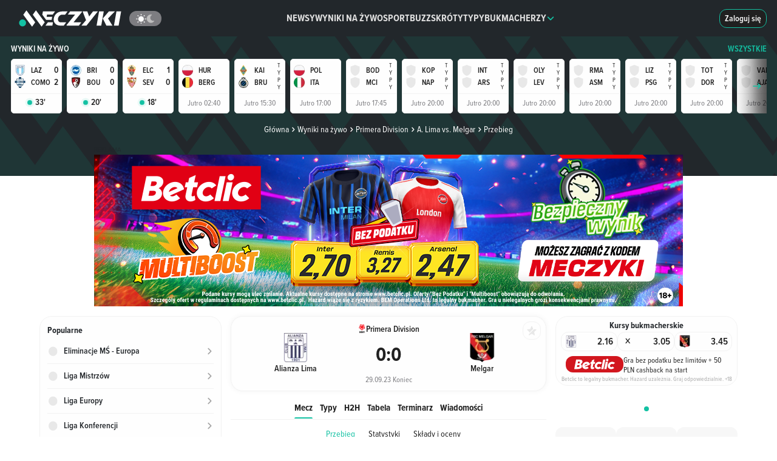

--- FILE ---
content_type: text/html;charset=utf-8
request_url: https://www.meczyki.pl/wyniki-na-zywo/alianza-lima-melgar/3577249
body_size: 56626
content:
<!DOCTYPE html><html  lang="pl"><head><meta charset="utf-8">
<meta name="viewport" content="width=device-width">
<title>A. Lima - Melgar - wynik meczu na żywo, przebieg live 29.09.2023. Rezultat końcowy - Meczyki.pl</title>
<link rel="preconnect" href="https://pliki.meczyki.pl/" crossorigin="">
<link rel="preconnect" href="https://cdn.privacy-mgmt.com">
<script data-hid="head">
var yieldlove_prevent_autostart = true;

window.yieldlove_cmd = window.yieldlove_cmd || [];

var googletag = googletag || {};
googletag.cmd = googletag.cmd || [];

googletag.cmd.push(function () {
  googletag.pubads().disableInitialLoad();
  googletag.enableServices();
});</script>
<script>
function initAdBidders(isMobile, variant) {
  console.log("[ad debug] initAdBidders");
  const loadJS = function (url, location, id) {
    if (document.getElementById(id)) {
      console.log("[ad debug] load skipped", id, url);
      return;
    }
    console.log("[ad debug] load", id, url);
    const scriptTag = document.createElement("script");
    scriptTag.id = id;
    scriptTag.src = url;
    scriptTag.async = "async";

    location.appendChild(scriptTag);
  };
  
  if(variant === 'B') {
    loadJS("https://lib.wtg-ads.com/publisher/meczyki.pl/lib.min.js", document.head, "wtg");
  }

  window.__tcfapi("getTCData", 2, (tcData, success) => {
    if (success && tcData && tcData.gdprApplies === true) {
      
      try {
        if(variant !== 'B') {
          // GPT
          loadJS("https://securepubads.g.doubleclick.net/tag/js/gpt.js", document.head, "gpt");
          // Yieldlove HB
          loadJS("https://cdn-a.yieldlove.com/v2/yieldlove.js?meczyki.pl", document.head, "yieldlove");
        }

        if (isMobile) {
          // Waytogrow (wtg) / ads4g
          loadJS("https://lib.ads4g.pl/publisher/meczyki.pl/8d554eb099f48cad585b.js", document.head, "ads4g");
        }
      } catch (ignore) {
        console.warn("exception occurred", ignore);
      }
    }
  });
};</script>
<script src="https://cdn-a.yieldlove.com/yieldlove_cmp.js" async="" onload="initAdBidders(false, 'A')" data-hid="yieldlove-cmp"></script>
<style data-hid="webankieta">#startquestion-container { display: none; }</style>
<style>*,:after,:before{box-sizing:border-box}html{font-family:sans-serif;line-height:1.15;-webkit-text-size-adjust:100%;-webkit-tap-highlight-color:rgba(32,32,32,0)}article,aside,figcaption,figure,footer,header,hgroup,main,nav,section{display:block}body{background-color:#fefefe;color:#212529;font-family:-apple-system,BlinkMacSystemFont,Segoe UI,Roboto,Helvetica Neue,Arial,Noto Sans,Liberation Sans,sans-serif,Apple Color Emoji,Segoe UI Emoji,Segoe UI Symbol,Noto Color Emoji;font-size:1rem;font-weight:400;line-height:1.5;margin:0;text-align:left}[tabindex="-1"]:focus:not(:focus-visible){outline:0!important}hr{box-sizing:content-box;height:0;overflow:visible}h1,h2,h3,h4,h5,h6{margin-bottom:.5rem;margin-top:0}p{margin-bottom:1rem;margin-top:0}abbr[data-original-title],abbr[title]{border-bottom:0;cursor:help;text-decoration:underline;-webkit-text-decoration:underline dotted;text-decoration:underline dotted;-webkit-text-decoration-skip-ink:none;text-decoration-skip-ink:none}address{font-style:normal;line-height:inherit}address,dl,ol,ul{margin-bottom:1rem}dl,ol,ul{margin-top:0}ol ol,ol ul,ul ol,ul ul{margin-bottom:0}dt{font-weight:700}dd{margin-bottom:.5rem;margin-left:0}blockquote{margin:0 0 1rem}b,strong{font-weight:bolder}small{font-size:80%}sub,sup{font-size:75%;line-height:0;position:relative;vertical-align:baseline}sub{bottom:-.25em}sup{top:-.5em}a{background-color:transparent;color:#13c1a3;text-decoration:none}a:hover{color:#0c7b68;text-decoration:underline}a:not([href]):not([class]),a:not([href]):not([class]):hover{color:inherit;text-decoration:none}code,kbd,pre,samp{font-family:SFMono-Regular,Menlo,Monaco,Consolas,Liberation Mono,Courier New,monospace;font-size:1em}pre{margin-bottom:1rem;margin-top:0;overflow:auto;-ms-overflow-style:scrollbar}figure{margin:0 0 1rem}img{border-style:none}img,svg{vertical-align:middle}svg{overflow:hidden}table{border-collapse:collapse}caption{caption-side:bottom;color:#6c757d;padding-bottom:.75rem;padding-top:.75rem;text-align:left}th{text-align:inherit;text-align:-webkit-match-parent}label{display:inline-block;margin-bottom:.5rem}button{border-radius:0}button:focus:not(:focus-visible){outline:0}button,input,optgroup,select,textarea{font-family:inherit;font-size:inherit;line-height:inherit;margin:0}button,input{overflow:visible}button,select{text-transform:none}[role=button]{cursor:pointer}select{word-wrap:normal}[type=button],[type=reset],[type=submit],button{-webkit-appearance:button}[type=button]:not(:disabled),[type=reset]:not(:disabled),[type=submit]:not(:disabled),button:not(:disabled){cursor:pointer}[type=button]::-moz-focus-inner,[type=reset]::-moz-focus-inner,[type=submit]::-moz-focus-inner,button::-moz-focus-inner{border-style:none;padding:0}input[type=checkbox],input[type=radio]{box-sizing:border-box;padding:0}textarea{overflow:auto;resize:vertical}fieldset{border:0;margin:0;min-width:0;padding:0}legend{color:inherit;display:block;font-size:1.5rem;line-height:inherit;margin-bottom:.5rem;max-width:100%;padding:0;white-space:normal;width:100%}progress{vertical-align:baseline}[type=number]::-webkit-inner-spin-button,[type=number]::-webkit-outer-spin-button{height:auto}[type=search]{-webkit-appearance:none;outline-offset:-2px}[type=search]::-webkit-search-decoration{-webkit-appearance:none}::-webkit-file-upload-button{-webkit-appearance:button;font:inherit}output{display:inline-block}summary{cursor:pointer;display:list-item}template{display:none}[hidden]{display:none!important}.h1,.h2,.h3,.h4,.h5,.h6,h1,h2,h3,h4,h5,h6{font-weight:500;line-height:1.2;margin-bottom:15px;margin-top:0}.h1,h1{font-size:2em}.h2,h2{font-size:1.5em}.h3,h3{font-size:1.3em}.h4,h4{font-size:1em}.h5,h5{font-size:.8em}.h6,h6{font-size:.7em}.container,.container-fluid,.container-xl{margin-left:auto;margin-right:auto;padding-left:7.5px;padding-right:7.5px;width:100%}@media(min-width:1200px){.container,.container-lg,.container-md,.container-sm,.container-xl{max-width:1260px}}.row{display:flex;flex-wrap:wrap;margin-left:-7.5px;margin-right:-7.5px}.no-gutters{margin-left:0;margin-right:0}.no-gutters>.col,.no-gutters>[class*=col-]{padding-left:0;padding-right:0}.col,.col-1,.col-10,.col-11,.col-12,.col-2,.col-3,.col-4,.col-5,.col-6,.col-7,.col-8,.col-9,.col-auto,.col-lg,.col-lg-1,.col-lg-10,.col-lg-11,.col-lg-12,.col-lg-2,.col-lg-3,.col-lg-4,.col-lg-5,.col-lg-6,.col-lg-7,.col-lg-8,.col-lg-9,.col-lg-auto,.col-md,.col-md-1,.col-md-10,.col-md-11,.col-md-12,.col-md-2,.col-md-3,.col-md-4,.col-md-5,.col-md-6,.col-md-7,.col-md-8,.col-md-9,.col-md-auto,.col-sm,.col-sm-1,.col-sm-10,.col-sm-11,.col-sm-12,.col-sm-2,.col-sm-3,.col-sm-4,.col-sm-5,.col-sm-6,.col-sm-7,.col-sm-8,.col-sm-9,.col-sm-auto,.col-xl,.col-xl-1,.col-xl-10,.col-xl-11,.col-xl-12,.col-xl-2,.col-xl-3,.col-xl-4,.col-xl-5,.col-xl-6,.col-xl-7,.col-xl-8,.col-xl-9,.col-xl-auto{padding-left:7.5px;padding-right:7.5px;position:relative;width:100%}.col{flex-basis:0;flex-grow:1;max-width:100%}.row-cols-1>*{flex:0 0 100%;max-width:100%}.row-cols-2>*{flex:0 0 50%;max-width:50%}.row-cols-3>*{flex:0 0 33.3333333333%;max-width:33.3333333333%}.row-cols-4>*{flex:0 0 25%;max-width:25%}.row-cols-5>*{flex:0 0 20%;max-width:20%}.row-cols-6>*{flex:0 0 16.6666666667%;max-width:16.6666666667%}.col-auto{flex:0 0 auto;max-width:100%;width:auto}.col-1{flex:0 0 8.33333333%;max-width:8.33333333%}.col-2{flex:0 0 16.66666667%;max-width:16.66666667%}.col-3{flex:0 0 25%;max-width:25%}.col-4{flex:0 0 33.33333333%;max-width:33.33333333%}.col-5{flex:0 0 41.66666667%;max-width:41.66666667%}.col-6{flex:0 0 50%;max-width:50%}.col-7{flex:0 0 58.33333333%;max-width:58.33333333%}.col-8{flex:0 0 66.66666667%;max-width:66.66666667%}.col-9{flex:0 0 75%;max-width:75%}.col-10{flex:0 0 83.33333333%;max-width:83.33333333%}.col-11{flex:0 0 91.66666667%;max-width:91.66666667%}.col-12{flex:0 0 100%;max-width:100%}.order-first{order:-1}.order-last{order:13}.order-0{order:0}.order-1{order:1}.order-2{order:2}.order-3{order:3}.order-4{order:4}.order-5{order:5}.order-6{order:6}.order-7{order:7}.order-8{order:8}.order-9{order:9}.order-10{order:10}.order-11{order:11}.order-12{order:12}.offset-1{margin-left:8.33333333%}.offset-2{margin-left:16.66666667%}.offset-3{margin-left:25%}.offset-4{margin-left:33.33333333%}.offset-5{margin-left:41.66666667%}.offset-6{margin-left:50%}.offset-7{margin-left:58.33333333%}.offset-8{margin-left:66.66666667%}.offset-9{margin-left:75%}.offset-10{margin-left:83.33333333%}.offset-11{margin-left:91.66666667%}@media(min-width:576px){.col-sm{flex-basis:0;flex-grow:1;max-width:100%}.row-cols-sm-1>*{flex:0 0 100%;max-width:100%}.row-cols-sm-2>*{flex:0 0 50%;max-width:50%}.row-cols-sm-3>*{flex:0 0 33.3333333333%;max-width:33.3333333333%}.row-cols-sm-4>*{flex:0 0 25%;max-width:25%}.row-cols-sm-5>*{flex:0 0 20%;max-width:20%}.row-cols-sm-6>*{flex:0 0 16.6666666667%;max-width:16.6666666667%}.col-sm-auto{flex:0 0 auto;max-width:100%;width:auto}.col-sm-1{flex:0 0 8.33333333%;max-width:8.33333333%}.col-sm-2{flex:0 0 16.66666667%;max-width:16.66666667%}.col-sm-3{flex:0 0 25%;max-width:25%}.col-sm-4{flex:0 0 33.33333333%;max-width:33.33333333%}.col-sm-5{flex:0 0 41.66666667%;max-width:41.66666667%}.col-sm-6{flex:0 0 50%;max-width:50%}.col-sm-7{flex:0 0 58.33333333%;max-width:58.33333333%}.col-sm-8{flex:0 0 66.66666667%;max-width:66.66666667%}.col-sm-9{flex:0 0 75%;max-width:75%}.col-sm-10{flex:0 0 83.33333333%;max-width:83.33333333%}.col-sm-11{flex:0 0 91.66666667%;max-width:91.66666667%}.col-sm-12{flex:0 0 100%;max-width:100%}.order-sm-first{order:-1}.order-sm-last{order:13}.order-sm-0{order:0}.order-sm-1{order:1}.order-sm-2{order:2}.order-sm-3{order:3}.order-sm-4{order:4}.order-sm-5{order:5}.order-sm-6{order:6}.order-sm-7{order:7}.order-sm-8{order:8}.order-sm-9{order:9}.order-sm-10{order:10}.order-sm-11{order:11}.order-sm-12{order:12}.offset-sm-0{margin-left:0}.offset-sm-1{margin-left:8.33333333%}.offset-sm-2{margin-left:16.66666667%}.offset-sm-3{margin-left:25%}.offset-sm-4{margin-left:33.33333333%}.offset-sm-5{margin-left:41.66666667%}.offset-sm-6{margin-left:50%}.offset-sm-7{margin-left:58.33333333%}.offset-sm-8{margin-left:66.66666667%}.offset-sm-9{margin-left:75%}.offset-sm-10{margin-left:83.33333333%}.offset-sm-11{margin-left:91.66666667%}}@media(min-width:768px){.col-md{flex-basis:0;flex-grow:1;max-width:100%}.row-cols-md-1>*{flex:0 0 100%;max-width:100%}.row-cols-md-2>*{flex:0 0 50%;max-width:50%}.row-cols-md-3>*{flex:0 0 33.3333333333%;max-width:33.3333333333%}.row-cols-md-4>*{flex:0 0 25%;max-width:25%}.row-cols-md-5>*{flex:0 0 20%;max-width:20%}.row-cols-md-6>*{flex:0 0 16.6666666667%;max-width:16.6666666667%}.col-md-auto{flex:0 0 auto;max-width:100%;width:auto}.col-md-1{flex:0 0 8.33333333%;max-width:8.33333333%}.col-md-2{flex:0 0 16.66666667%;max-width:16.66666667%}.col-md-3{flex:0 0 25%;max-width:25%}.col-md-4{flex:0 0 33.33333333%;max-width:33.33333333%}.col-md-5{flex:0 0 41.66666667%;max-width:41.66666667%}.col-md-6{flex:0 0 50%;max-width:50%}.col-md-7{flex:0 0 58.33333333%;max-width:58.33333333%}.col-md-8{flex:0 0 66.66666667%;max-width:66.66666667%}.col-md-9{flex:0 0 75%;max-width:75%}.col-md-10{flex:0 0 83.33333333%;max-width:83.33333333%}.col-md-11{flex:0 0 91.66666667%;max-width:91.66666667%}.col-md-12{flex:0 0 100%;max-width:100%}.order-md-first{order:-1}.order-md-last{order:13}.order-md-0{order:0}.order-md-1{order:1}.order-md-2{order:2}.order-md-3{order:3}.order-md-4{order:4}.order-md-5{order:5}.order-md-6{order:6}.order-md-7{order:7}.order-md-8{order:8}.order-md-9{order:9}.order-md-10{order:10}.order-md-11{order:11}.order-md-12{order:12}.offset-md-0{margin-left:0}.offset-md-1{margin-left:8.33333333%}.offset-md-2{margin-left:16.66666667%}.offset-md-3{margin-left:25%}.offset-md-4{margin-left:33.33333333%}.offset-md-5{margin-left:41.66666667%}.offset-md-6{margin-left:50%}.offset-md-7{margin-left:58.33333333%}.offset-md-8{margin-left:66.66666667%}.offset-md-9{margin-left:75%}.offset-md-10{margin-left:83.33333333%}.offset-md-11{margin-left:91.66666667%}}@media(min-width:992px){.col-lg{flex-basis:0;flex-grow:1;max-width:100%}.row-cols-lg-1>*{flex:0 0 100%;max-width:100%}.row-cols-lg-2>*{flex:0 0 50%;max-width:50%}.row-cols-lg-3>*{flex:0 0 33.3333333333%;max-width:33.3333333333%}.row-cols-lg-4>*{flex:0 0 25%;max-width:25%}.row-cols-lg-5>*{flex:0 0 20%;max-width:20%}.row-cols-lg-6>*{flex:0 0 16.6666666667%;max-width:16.6666666667%}.col-lg-auto{flex:0 0 auto;max-width:100%;width:auto}.col-lg-1{flex:0 0 8.33333333%;max-width:8.33333333%}.col-lg-2{flex:0 0 16.66666667%;max-width:16.66666667%}.col-lg-3{flex:0 0 25%;max-width:25%}.col-lg-4{flex:0 0 33.33333333%;max-width:33.33333333%}.col-lg-5{flex:0 0 41.66666667%;max-width:41.66666667%}.col-lg-6{flex:0 0 50%;max-width:50%}.col-lg-7{flex:0 0 58.33333333%;max-width:58.33333333%}.col-lg-8{flex:0 0 66.66666667%;max-width:66.66666667%}.col-lg-9{flex:0 0 75%;max-width:75%}.col-lg-10{flex:0 0 83.33333333%;max-width:83.33333333%}.col-lg-11{flex:0 0 91.66666667%;max-width:91.66666667%}.col-lg-12{flex:0 0 100%;max-width:100%}.order-lg-first{order:-1}.order-lg-last{order:13}.order-lg-0{order:0}.order-lg-1{order:1}.order-lg-2{order:2}.order-lg-3{order:3}.order-lg-4{order:4}.order-lg-5{order:5}.order-lg-6{order:6}.order-lg-7{order:7}.order-lg-8{order:8}.order-lg-9{order:9}.order-lg-10{order:10}.order-lg-11{order:11}.order-lg-12{order:12}.offset-lg-0{margin-left:0}.offset-lg-1{margin-left:8.33333333%}.offset-lg-2{margin-left:16.66666667%}.offset-lg-3{margin-left:25%}.offset-lg-4{margin-left:33.33333333%}.offset-lg-5{margin-left:41.66666667%}.offset-lg-6{margin-left:50%}.offset-lg-7{margin-left:58.33333333%}.offset-lg-8{margin-left:66.66666667%}.offset-lg-9{margin-left:75%}.offset-lg-10{margin-left:83.33333333%}.offset-lg-11{margin-left:91.66666667%}}@media(min-width:1200px){.col-xl{flex-basis:0;flex-grow:1;max-width:100%}.row-cols-xl-1>*{flex:0 0 100%;max-width:100%}.row-cols-xl-2>*{flex:0 0 50%;max-width:50%}.row-cols-xl-3>*{flex:0 0 33.3333333333%;max-width:33.3333333333%}.row-cols-xl-4>*{flex:0 0 25%;max-width:25%}.row-cols-xl-5>*{flex:0 0 20%;max-width:20%}.row-cols-xl-6>*{flex:0 0 16.6666666667%;max-width:16.6666666667%}.col-xl-auto{flex:0 0 auto;max-width:100%;width:auto}.col-xl-1{flex:0 0 8.33333333%;max-width:8.33333333%}.col-xl-2{flex:0 0 16.66666667%;max-width:16.66666667%}.col-xl-3{flex:0 0 25%;max-width:25%}.col-xl-4{flex:0 0 33.33333333%;max-width:33.33333333%}.col-xl-5{flex:0 0 41.66666667%;max-width:41.66666667%}.col-xl-6{flex:0 0 50%;max-width:50%}.col-xl-7{flex:0 0 58.33333333%;max-width:58.33333333%}.col-xl-8{flex:0 0 66.66666667%;max-width:66.66666667%}.col-xl-9{flex:0 0 75%;max-width:75%}.col-xl-10{flex:0 0 83.33333333%;max-width:83.33333333%}.col-xl-11{flex:0 0 91.66666667%;max-width:91.66666667%}.col-xl-12{flex:0 0 100%;max-width:100%}.order-xl-first{order:-1}.order-xl-last{order:13}.order-xl-0{order:0}.order-xl-1{order:1}.order-xl-2{order:2}.order-xl-3{order:3}.order-xl-4{order:4}.order-xl-5{order:5}.order-xl-6{order:6}.order-xl-7{order:7}.order-xl-8{order:8}.order-xl-9{order:9}.order-xl-10{order:10}.order-xl-11{order:11}.order-xl-12{order:12}.offset-xl-0{margin-left:0}.offset-xl-1{margin-left:8.33333333%}.offset-xl-2{margin-left:16.66666667%}.offset-xl-3{margin-left:25%}.offset-xl-4{margin-left:33.33333333%}.offset-xl-5{margin-left:41.66666667%}.offset-xl-6{margin-left:50%}.offset-xl-7{margin-left:58.33333333%}.offset-xl-8{margin-left:66.66666667%}.offset-xl-9{margin-left:75%}.offset-xl-10{margin-left:83.33333333%}.offset-xl-11{margin-left:91.66666667%}}.embed-responsive{display:block;overflow:hidden;padding:0;position:relative;width:100%}.embed-responsive:before{content:"";display:block}.embed-responsive .embed-responsive-item,.embed-responsive embed,.embed-responsive iframe,.embed-responsive object,.embed-responsive video{border:0;bottom:0;height:100%;left:0;position:absolute;top:0;width:100%}.embed-responsive-21by9:before{padding-top:42.85714286%}.embed-responsive-16by9:before{padding-top:56.25%}.embed-responsive-4by3:before{padding-top:75%}.embed-responsive-1by1:before{padding-top:100%}.d-none{display:none!important}.d-inline{display:inline!important}.d-inline-block{display:inline-block!important}.d-block{display:block!important}.d-table{display:table!important}.d-table-row{display:table-row!important}.d-table-cell{display:table-cell!important}.d-flex{display:flex!important}.d-inline-flex{display:inline-flex!important}@media(min-width:576px){.d-sm-none{display:none!important}.d-sm-inline{display:inline!important}.d-sm-inline-block{display:inline-block!important}.d-sm-block{display:block!important}.d-sm-table{display:table!important}.d-sm-table-row{display:table-row!important}.d-sm-table-cell{display:table-cell!important}.d-sm-flex{display:flex!important}.d-sm-inline-flex{display:inline-flex!important}}@media(min-width:768px){.d-md-none{display:none!important}.d-md-inline{display:inline!important}.d-md-inline-block{display:inline-block!important}.d-md-block{display:block!important}.d-md-table{display:table!important}.d-md-table-row{display:table-row!important}.d-md-table-cell{display:table-cell!important}.d-md-flex{display:flex!important}.d-md-inline-flex{display:inline-flex!important}}@media(min-width:992px){.d-lg-none{display:none!important}.d-lg-inline{display:inline!important}.d-lg-inline-block{display:inline-block!important}.d-lg-block{display:block!important}.d-lg-table{display:table!important}.d-lg-table-row{display:table-row!important}.d-lg-table-cell{display:table-cell!important}.d-lg-flex{display:flex!important}.d-lg-inline-flex{display:inline-flex!important}}@media(min-width:1200px){.d-xl-none{display:none!important}.d-xl-inline{display:inline!important}.d-xl-inline-block{display:inline-block!important}.d-xl-block{display:block!important}.d-xl-table{display:table!important}.d-xl-table-row{display:table-row!important}.d-xl-table-cell{display:table-cell!important}.d-xl-flex{display:flex!important}.d-xl-inline-flex{display:inline-flex!important}}@media print{.d-print-none{display:none!important}.d-print-inline{display:inline!important}.d-print-inline-block{display:inline-block!important}.d-print-block{display:block!important}.d-print-table{display:table!important}.d-print-table-row{display:table-row!important}.d-print-table-cell{display:table-cell!important}.d-print-flex{display:flex!important}.d-print-inline-flex{display:inline-flex!important}}</style>
<style>@charset "UTF-8";@font-face{font-display:swap;font-family:ProximaNova;font-style:normal;font-weight:400;src:url(https://pliki.meczyki.pl/_nuxt/_nuxt/ProximaNova-Regular.CRTrkkpF.eot);src:url(https://pliki.meczyki.pl/_nuxt/_nuxt/ProximaNova-Regular.CRTrkkpF.eot) format("embedded-opentype"),url(https://pliki.meczyki.pl/_nuxt/_nuxt/ProximaNova-Regular.CgJ9IQq1.woff2) format("woff2"),url(https://pliki.meczyki.pl/_nuxt/_nuxt/ProximaNova-Regular.NXW-olUN.woff) format("woff"),url(https://pliki.meczyki.pl/_nuxt/_nuxt/ProximaNova-Regular.BCPk8WKD.ttf) format("truetype")}@font-face{ascent-override:101%;descent-override:21%;font-family:ProximaNovaRegular-Fallback;line-gap-override:normal;size-adjust:98%;src:local(Arial)}@font-face{font-display:swap;font-family:ProximaNova;font-style:normal;font-weight:600;src:url(https://pliki.meczyki.pl/_nuxt/_nuxt/ProximaNova-Semibold.CUZEe6R0.eot);src:url(https://pliki.meczyki.pl/_nuxt/_nuxt/ProximaNova-Semibold.CUZEe6R0.eot) format("embedded-opentype"),url(https://pliki.meczyki.pl/_nuxt/_nuxt/ProximaNova-Semibold.CAJmd6BD.woff2) format("woff2"),url(https://pliki.meczyki.pl/_nuxt/_nuxt/ProximaNova-Semibold.-hP3dpe-.woff) format("woff"),url(https://pliki.meczyki.pl/_nuxt/_nuxt/ProximaNova-Semibold.CDqrfLUc.ttf) format("truetype")}@font-face{ascent-override:104%;descent-override:16%;font-family:ProximaNovaSemiBold-Fallback;line-gap-override:2%;size-adjust:99%;src:local(Trebuchet MS)}@font-face{font-display:swap;font-family:ProximaNova;font-style:normal;font-weight:700;src:url(https://pliki.meczyki.pl/_nuxt/_nuxt/ProximaNova-Bold.b7L4YBTz.eot);src:url(https://pliki.meczyki.pl/_nuxt/_nuxt/ProximaNova-Bold.b7L4YBTz.eot) format("embedded-opentype"),url(https://pliki.meczyki.pl/_nuxt/_nuxt/ProximaNova-Bold.ByssQzps.woff2) format("woff2"),url(https://pliki.meczyki.pl/_nuxt/_nuxt/ProximaNova-Bold.Bwbnc1wh.woff) format("woff"),url(https://pliki.meczyki.pl/_nuxt/_nuxt/ProximaNova-Bold.DUX0NDQ-.ttf) format("truetype")}@font-face{ascent-override:94%;descent-override:8%;font-family:ProximaNovaBold-Fallback;line-gap-override:54%;size-adjust:82%;src:local(Arial Black)}@font-face{font-display:swap;font-family:ProximaNova;font-style:normal;font-weight:800;src:url(https://pliki.meczyki.pl/_nuxt/_nuxt/ProximaNova-XBold.K2eQPLDF.eot);src:url(https://pliki.meczyki.pl/_nuxt/_nuxt/ProximaNova-XBold.K2eQPLDF.eot) format("embedded-opentype"),url(https://pliki.meczyki.pl/_nuxt/_nuxt/ProximaNova-XBold.DtSJ0EoS.woff) format("woff"),url(https://pliki.meczyki.pl/_nuxt/_nuxt/ProximaNova-XBold.BPkzbk5q.ttf) format("truetype"),url(https://pliki.meczyki.pl/_nuxt/_nuxt/ProximaNova-XBold.Dtf7U_30.svg) format("svg")}@font-face{ascent-override:105%;descent-override:39%;font-family:ProximaNovaXBold-Fallback;line-gap-override:normal;size-adjust:84%;src:local(Arial Black)}@font-face{font-display:swap;font-family:ProximaNovaCondensed;font-style:normal;font-weight:400;src:url(https://pliki.meczyki.pl/_nuxt/_nuxt/ProximaNovaCondensed-Regular.j3-HXfFd.eot);src:url(https://pliki.meczyki.pl/_nuxt/_nuxt/ProximaNovaCondensed-Regular.j3-HXfFd.eot) format("eot"),url(https://pliki.meczyki.pl/_nuxt/_nuxt/ProximaNovaCondensed-Regular.Dlmk_kxS.woff2) format("woff2"),url(https://pliki.meczyki.pl/_nuxt/_nuxt/ProximaNovaCondensed-Regular.Dc2AvK2W.woff) format("woff"),url(https://pliki.meczyki.pl/_nuxt/_nuxt/ProximaNovaCondensed-Regular.Ckn1R04W.ttf) format("truetype")}@font-face{ascent-override:128%;descent-override:41%;font-family:ProximaNovaCondensedRegular-Fallback;line-gap-override:normal;size-adjust:83%;src:local(Tahoma)}@font-face{font-display:swap;font-family:ProximaNovaCondensed;font-style:normal;font-weight:600;src:url(https://pliki.meczyki.pl/_nuxt/_nuxt/ProximaNovaCondensed-Semibold.DIMmpk1N.woff2) format("woff2"),url(https://pliki.meczyki.pl/_nuxt/_nuxt/ProximaNovaCondensed-Semibold.B44DhnLX.woff) format("woff")}@font-face{ascent-override:123%;descent-override:40%;font-family:ProximaNovaCondensedSemiBold-Fallback;line-gap-override:normal;size-adjust:75%;src:local(Verdana)}@font-face{font-display:swap;font-family:ProximaNovaCondensed;font-style:normal;font-weight:700;src:url(https://pliki.meczyki.pl/_nuxt/_nuxt/ProximaNovaCondensed-Bold.BvsqFFxe.eot);src:url(https://pliki.meczyki.pl/_nuxt/_nuxt/ProximaNovaCondensed-Bold.BvsqFFxe.eot) format("eot"),url(https://pliki.meczyki.pl/_nuxt/_nuxt/ProximaNovaCondensed-Bold.CeSvyB41.woff2) format("woff2"),url(https://pliki.meczyki.pl/_nuxt/_nuxt/ProximaNovaCondensed-Bold.PPSiRT4L.woff) format("woff"),url(https://pliki.meczyki.pl/_nuxt/_nuxt/ProximaNovaCondensed-Bold.B5FiXrrd.ttf) format("truetype")}@font-face{ascent-override:119%;descent-override:49%;font-family:ProximaNovaCondensedBold-Fallback;line-gap-override:normal;size-adjust:87%;src:local(Arial)}@font-face{font-display:swap;font-family:ProximaNovaCondensed;font-style:italic;font-weight:700;src:url(https://pliki.meczyki.pl/_nuxt/_nuxt/ProximaNovaCondensed-BoldIt.F1502kEy.otf) format("opentype")}@font-face{ascent-override:normal;descent-override:normal;font-family:PNCondensedBoldIt-Fallback;line-gap-override:normal;size-adjust:86%;src:local(Arial)}@font-face{font-display:swap;font-family:ProximaNovaCondensed;font-style:normal;font-weight:800;src:url(https://pliki.meczyki.pl/_nuxt/_nuxt/ProximaNovaCondensed-XBold.DTSfMuW6.eot);src:url(https://pliki.meczyki.pl/_nuxt/_nuxt/ProximaNovaCondensed-XBold.DTSfMuW6.eot) format("eot"),url(https://pliki.meczyki.pl/_nuxt/_nuxt/ProximaNovaCondensed-XBold.CUIhc8d_.woff2) format("woff2"),url(https://pliki.meczyki.pl/_nuxt/_nuxt/ProximaNovaCondensed-XBold.DPtSUQiI.woff) format("woff"),url(https://pliki.meczyki.pl/_nuxt/_nuxt/ProximaNovaCondensed-XBold.rwnJp5MB.ttf) format("truetype")}@font-face{ascent-override:130%;descent-override:36%;font-family:PNCondensedXBold-Fallback;line-gap-override:26%;size-adjust:72%;src:local("Arial Black")}@font-face{font-display:swap;font-family:ProximaNovaCondensed;font-style:italic;font-weight:800;src:url(https://pliki.meczyki.pl/_nuxt/_nuxt/ProximaNovaCondensed-XBoldIt.DFpJ3VLf.eot);src:url(https://pliki.meczyki.pl/_nuxt/_nuxt/ProximaNovaCondensed-XBoldIt.DFpJ3VLf.eot) format("eot"),url(https://pliki.meczyki.pl/_nuxt/_nuxt/ProximaNovaCondensed-XBoldIt.CrXS_q1L.woff2) format("woff2"),url(https://pliki.meczyki.pl/_nuxt/_nuxt/ProximaNovaCondensed-XBoldIt.xLPicpcB.woff) format("woff"),url(https://pliki.meczyki.pl/_nuxt/_nuxt/ProximaNovaCondensed-XBoldIt.CanZIfIg.ttf) format("truetype")}@font-face{font-display:swap;font-family:AlarmClock;font-weight:400;src:url(https://pliki.meczyki.pl/_nuxt/_nuxt/alarm-clock.Chdz0QUV.ttf) format("truetype")}@font-face{font-display:swap;font-family:Rajdhani;font-weight:700;src:url(https://pliki.meczyki.pl/_nuxt/_nuxt/Rajdhani-Bold.DpQCrXtY.ttf) format("truetype")}.c-ico{background-repeat:no-repeat;display:block;position:relative}.c-ico-16{background-size:16px 16px;height:16px;width:16px}.c-ico-13{background-size:13px 13px;height:13px;width:13px}.c-ico-inline{display:inline-block;vertical-align:middle}.c-ico-top-4{margin-top:4px}.c-ico-goal{background-image:url("data:image/svg+xml;charset=utf-8,%3Csvg xmlns='http://www.w3.org/2000/svg' width='49.049' height='49.049' viewBox='0 0 49.049 49.049'%3E%3Cpath fill='%23565f64' fill-rule='evenodd' d='M44.811 10.757A24.58 24.58 0 0 0 30.418.751a23.9 23.9 0 0 0-13.452.459A24.58 24.58 0 0 0 3.393 12.148a24.3 24.3 0 0 0-3.2 9.405 26 26 0 0 0-.2 2.972 24.51 24.51 0 0 0 34.83 22.225 24.5 24.5 0 0 0 14.219-22.225c0-.429-.043-.858-.07-1.288a24.47 24.47 0 0 0-4.161-12.48m-2.4 12.589-4.626 8.022 3.047 5.285a20.46 20.46 0 0 1-7.931 6.406l-2.334-4.02h-9.254l-2.845 4.924a20.5 20.5 0 0 1-10.767-7.985l3.557-6.156L6.633 21.8H4.37a20.25 20.25 0 0 1 3.271-8.64h6.488l4.625-8.015-.058-.111a19.9 19.9 0 0 1 10.11-.392l-.29.5 4.631 8.015h8.243a20.3 20.3 0 0 1 3.421 10.188zm-27.148.912 4.627 8.024h9.264l4.625-8.024-4.625-8.015H19.89Z' data-name='Path 169'/%3E%3C/svg%3E");filter:var(--goalIconBrightness)}.c-ico-own-goal{background-image:url("data:image/svg+xml;charset=utf-8,%3Csvg xmlns='http://www.w3.org/2000/svg' viewBox='0 0 55 55'%3E%3Ccircle cx='27.5' cy='27.5' r='27.5' style='fill:%23fff'/%3E%3Cpath d='M47.79 13.73a24.57 24.57 0 0 0-14.4-10 23.87 23.87 0 0 0-13.45.46A24.5 24.5 0 1 0 52 27.5c0-.43-.05-.86-.07-1.29a24.45 24.45 0 0 0-4.14-12.48m-2.4 12.59-4.63 8 3.05 5.29A20.44 20.44 0 0 1 35.88 46l-2.34-4h-9.25l-2.85 4.93a20.46 20.46 0 0 1-10.76-8l3.55-6.15-4.62-8H7.35a20.24 20.24 0 0 1 3.27-8.64h6.48l4.63-8-.06-.14a19.8 19.8 0 0 1 10.11-.39l-.29.5 4.63 8h8.25a20.4 20.4 0 0 1 3.42 10.19Z' data-name='Path 169' style='fill:%23565f64;fill-rule:evenodd'/%3E%3Cpath d='M30.19 32.5a2.07 2.07 0 0 0-.79-1.73 9.7 9.7 0 0 0-2.76-1.28 27 27 0 0 1-3.22-1.28q-4.08-2-4.08-5.5a5 5 0 0 1 1-3.08 6.54 6.54 0 0 1 2.88-2.07 11.1 11.1 0 0 1 4.17-.75 9.75 9.75 0 0 1 4.06.81 6.5 6.5 0 0 1 2.79 2.3 6 6 0 0 1 1 3.41h-5a2.54 2.54 0 0 0-.78-2 3.1 3.1 0 0 0-2.13-.71 3.44 3.44 0 0 0-2.14.6 1.76 1.76 0 0 0 .08 3 10.7 10.7 0 0 0 3 1.35 18.7 18.7 0 0 1 3.57 1.51 6 6 0 0 1 3.4 5.4 5.11 5.11 0 0 1-2.07 4.32 9.2 9.2 0 0 1-5.69 1.57 11.3 11.3 0 0 1-4.62-.91 7 7 0 0 1-3.11-2.51 6.5 6.5 0 0 1-1.05-3.66h5.08a3.2 3.2 0 0 0 .87 2.48 4.12 4.12 0 0 0 2.83.8 3.27 3.27 0 0 0 2-.54 1.8 1.8 0 0 0 .71-1.53' style='fill:%23d30602'/%3E%3C/svg%3E")}.c-ico-mps{background-image:url("data:image/svg+xml;charset=utf-8,%3Csvg xmlns='http://www.w3.org/2000/svg' width='60.796' height='60.796' viewBox='0 0 60.796 60.796'%3E%3Cg data-name='Group 187'%3E%3Cg data-name='Group 185'%3E%3Cpath fill='%2313c1a3' d='m20.578 25.977-4.364 4.4-3.816-4.014 9.077-8.962h5.807v25.991h-6.7Z' data-name='Path 281'/%3E%3C/g%3E%3Cg data-name='Group 186'%3E%3Cpath fill='%2313c1a3' d='m37.996 25.977-4.366 4.4-3.816-4.014 9.077-8.962h5.807v25.991h-6.7Z' data-name='Path 282'/%3E%3C/g%3E%3C/g%3E%3Cg data-name='Group 188'%3E%3Cpath fill='%2313c1a3' d='M30.397 60.796a30.4 30.4 0 1 1 30.4-30.4 30.43 30.43 0 0 1-30.4 30.4m0-55.546a25.149 25.149 0 1 0 25.151 25.149 25.18 25.18 0 0 0-25.151-25.15Z' data-name='Path 283'/%3E%3C/g%3E%3C/svg%3E")}.c-ico-y2c{background-image:url("data:image/svg+xml;charset=utf-8,%3Csvg xmlns='http://www.w3.org/2000/svg' width='59.48' height='75.197' viewBox='0 0 59.48 75.197'%3E%3Cpath fill='%23ffd95a' d='M0 0h41.849v55.799H0z' data-name='Rectangle 368'/%3E%3Cpath fill='%23d30602' d='M17.63 19.398h41.849v55.799H17.63z' data-name='Rectangle 367'/%3E%3C/svg%3E")}.c-ico-pm{background-image:url("data:image/svg+xml;charset=utf-8,%3Csvg xmlns='http://www.w3.org/2000/svg' width='59.955' height='59.955' viewBox='0 0 59.955 59.955'%3E%3Cg data-name='Group 191'%3E%3Cg data-name='Group 189'%3E%3Cpath fill='%23d30602' d='m20.293 25.62-4.306 4.342-3.764-3.959 8.951-8.838h5.727v25.627h-6.609Z' data-name='Path 284'/%3E%3C/g%3E%3Cg data-name='Group 190'%3E%3Cpath fill='%23d30602' d='m37.469 25.62-4.3 4.342-3.765-3.959 8.951-8.838h5.726v25.627h-6.608Z' data-name='Path 285'/%3E%3C/g%3E%3C/g%3E%3Cg data-name='Group 192'%3E%3Cpath fill='%23d30602' d='M29.977 59.956a29.977 29.977 0 1 1 29.978-29.978 30.01 30.01 0 0 1-29.978 29.978m0-54.778a24.8 24.8 0 1 0 24.8 24.8 24.83 24.83 0 0 0-24.8-24.801Z' data-name='Path 286'/%3E%3C/g%3E%3Cg data-name='Group 193'%3E%3Cpath fill='%23d30602' d='m8.24 11.81 3.297-3.297 37.912 37.913-3.297 3.296z' data-name='Rectangle 369'/%3E%3C/g%3E%3C/svg%3E")}.c-ico-ps{background-image:url("data:image/svg+xml;charset=utf-8,%3Csvg xmlns='http://www.w3.org/2000/svg' width='38.837' height='54.334' viewBox='0 0 38.837 54.334'%3E%3Cpath fill='%23565f64' d='M37.07 27.472a6.029 6.029 0 0 0-8.526-8.526l-.618.617V5.887a4.743 4.743 0 0 0-7.324-3.98 4.742 4.742 0 0 0-7.6 0 4.744 4.744 0 0 0-7.321 3.98v1.9a4.4 4.4 0 0 0-5.679 4.206v40.784a1.557 1.557 0 0 0 1.557 1.557h22.422a4.68 4.68 0 0 0 4.513-3.462 2 2 0 0 0 .037-.178l.161-1.1 2.741-.914a.93.93 0 0 0 .625-.728l1.077-6.261a.934.934 0 0 0-.625-1.045l-2.562-.854a1.55 1.55 0 0 0-.3-.529 1.57 1.57 0 0 0-1.187-.534h-.535v-2.113Zm-7.232 14.253 1.318.439-.845 4.92-1.318.439Zm-4.283 7.782-.092.632a1.56 1.56 0 0 1-1.482 1.08H3.115v-1.738a.5.5 0 0 1 0-.127 2 2 0 0 1 0-.244v-7.063l1.691-.014h.02l21.555-.173h.288l-.98 6.714m-.422-13.7a1.56 1.56 0 0 0-.457 1.1v2.783l-16.7.135-5 .04V11.988a1.282 1.282 0 0 1 2.564 0v6.232a1.558 1.558 0 1 0 3.115 0V5.887a1.632 1.632 0 1 1 3.263 0V18.22a1.558 1.558 0 0 0 3.115 0V4.746a1.632 1.632 0 0 1 3.263 0V18.22a1.558 1.558 0 0 0 3.115 0V5.887a1.631 1.631 0 1 1 3.262 0v16.792l-3.412 3.413a1.557 1.557 0 0 0 2.2 2.2l7.145-7.146a2.914 2.914 0 1 1 4.121 4.121Z'/%3E%3C/svg%3E")}.c-ico-rc{background-image:url("data:image/svg+xml;charset=utf-8,%3Csvg xmlns='http://www.w3.org/2000/svg' width='42' height='55' viewBox='0 0 42 55'%3E%3Cpath fill='%23d30602' d='M0 0h42v55H0z'/%3E%3C/svg%3E")}.c-ico-rev_g,.c-ico-var{background-image:url("data:image/svg+xml;charset=utf-8,%3Csvg xmlns='http://www.w3.org/2000/svg' width='24' height='24' fill='none' viewBox='0 0 24 24'%3E%3Cg clip-path='url(%23a)'%3E%3Cpath fill='%23202020' d='M2.23 17.177 0 6.193h2.345l1.476 8.454 1.476-8.454h2.18l-2.23 10.984zM13.2 17.193l-.377-1.996H10.25l-.378 1.996h-2.18l2.377-11h3.1l2.378 11zm-2.59-3.881h1.853l-.935-4.919zM16.932 17.193v-11h3.395c2.295 0 3.394.896 3.394 2.797v.425c0 1.162-.475 1.885-1.492 2.262v.048c1.05.267 1.509 1.084 1.509 2.655v1.289c0 .613.032 1.053.262 1.524h-2.345c-.131-.299-.197-.456-.197-1.54v-1.43c0-1.053-.377-1.43-1.443-1.43h-.787v4.4zm2.296-6.317h.836c.951 0 1.361-.377 1.361-1.226v-.424c0-.77-.344-1.116-1.115-1.116h-1.082z'/%3E%3Cpath fill='%23000' fill-rule='evenodd' d='M24 4.193H0v-1h24zM24 20.193H0v-1h24z' clip-rule='evenodd'/%3E%3C/g%3E%3Cdefs%3E%3CclipPath id='a'%3E%3Cpath fill='%23fff' d='M0 0h24v24H0z'/%3E%3C/clipPath%3E%3C/defs%3E%3C/svg%3E")}.c-ico-yc{background-image:url("data:image/svg+xml;charset=utf-8,%3Csvg xmlns='http://www.w3.org/2000/svg' width='42' height='55' viewBox='0 0 42 55'%3E%3Cpath fill='%23ffd95a' d='M0 0h42v55H0z'/%3E%3C/svg%3E")}.c-ico-so{background-image:url("data:image/svg+xml;charset=utf-8,%3Csvg xmlns='http://www.w3.org/2000/svg' width='34.304' height='56.259' viewBox='0 0 34.304 56.259'%3E%3Cpath fill='%23d30602' d='M28.432.004H21.29A11.9 11.9 0 0 0 9.365 11.928v19.74l-4.784-.943a3.765 3.765 0 0 0-3.975 1.684A3.73 3.73 0 0 0 0 34.431a4.03 4.03 0 0 0 .741 2.291l13.34 17.987a3.59 3.59 0 0 0 3.032 1.55 3.86 3.86 0 0 0 3.032-1.55l13.407-17.988a3.818 3.818 0 0 0-3.84-6l-4.784.943V12.333a4.95 4.95 0 0 1 1.684-3.774l3.773-3.234a2.94 2.94 0 0 0 .876-3.369A2.83 2.83 0 0 0 28.432.004m-7.209 3.638h5.592l-2.56 2.223a8.5 8.5 0 0 0-2.964 6.468v21.559a1.9 1.9 0 0 0 .674 1.415 1.52 1.52 0 0 0 1.482.4l6.939-1.415c.067 0 .135-.067.2.067s0 .135 0 .2L17.248 52.554a.168.168 0 0 1-.269 0L3.638 34.565c0-.067-.067-.067 0-.2a.25.25 0 0 1 .2-.067l6.942 1.413a1.93 1.93 0 0 0 1.482-.4 1.9 1.9 0 0 0 .674-1.415V11.859a8.28 8.28 0 0 1 8.287-8.287Z'/%3E%3C/svg%3E")}.c-ico-si{background-image:url("data:image/svg+xml;charset=utf-8,%3Csvg xmlns='http://www.w3.org/2000/svg' width='34.304' height='56.259' viewBox='0 0 34.304 56.259'%3E%3Cpath fill='%2313c1a3' d='M5.872 56.255h7.142a11.9 11.9 0 0 0 11.925-11.924v-19.74l4.784.943a3.765 3.765 0 0 0 3.975-1.684 3.73 3.73 0 0 0 .606-2.022 4.03 4.03 0 0 0-.741-2.291L20.223 1.55A3.59 3.59 0 0 0 17.191 0a3.86 3.86 0 0 0-3.032 1.55L.752 19.538a3.818 3.818 0 0 0 3.84 6l4.784-.943v19.331A4.95 4.95 0 0 1 7.692 47.7l-3.773 3.234a2.94 2.94 0 0 0-.876 3.369 2.83 2.83 0 0 0 2.829 1.952m7.209-3.638H7.489l2.56-2.223a8.5 8.5 0 0 0 2.964-6.468V22.367a1.9 1.9 0 0 0-.674-1.415 1.52 1.52 0 0 0-1.482-.4l-6.939 1.415c-.067 0-.135.067-.2-.067s0-.135 0-.2L17.056 3.705a.168.168 0 0 1 .269 0l13.341 17.989c0 .067.067.067 0 .2a.25.25 0 0 1-.2.067l-6.942-1.413a1.93 1.93 0 0 0-1.482.4 1.9 1.9 0 0 0-.674 1.415V44.4a8.28 8.28 0 0 1-8.287 8.287Z'/%3E%3C/svg%3E")}.c-ico-siso{background-image:url("data:image/svg+xml;charset=utf-8,%3Csvg xmlns='http://www.w3.org/2000/svg' width='73.389' height='56.26' viewBox='0 0 73.389 56.26'%3E%3Cpath fill='%2313c1a3' d='M44.956 56.256h7.142a11.9 11.9 0 0 0 11.925-11.924v-19.74l4.784.943a3.765 3.765 0 0 0 3.975-1.684 3.73 3.73 0 0 0 .606-2.022 4.03 4.03 0 0 0-.741-2.291L59.307 1.551a3.59 3.59 0 0 0-3.032-1.55 3.86 3.86 0 0 0-3.032 1.55L39.836 19.539a3.818 3.818 0 0 0 3.84 6l4.784-.943v19.331a4.95 4.95 0 0 1-1.684 3.774l-3.773 3.234a2.94 2.94 0 0 0-.876 3.369 2.83 2.83 0 0 0 2.829 1.952m7.209-3.638h-5.592l2.56-2.223a8.5 8.5 0 0 0 2.964-6.468V22.368a1.9 1.9 0 0 0-.674-1.415 1.52 1.52 0 0 0-1.482-.4l-6.939 1.415c-.067 0-.135.067-.2-.067s0-.135 0-.2L56.14 3.706a.168.168 0 0 1 .269 0L69.75 21.695c0 .067.067.067 0 .2a.25.25 0 0 1-.2.067l-6.942-1.413a1.93 1.93 0 0 0-1.482.4 1.9 1.9 0 0 0-.674 1.415v22.037a8.28 8.28 0 0 1-8.287 8.287Z'/%3E%3Cpath fill='%23d30602' d='M28.432.005H21.29A11.9 11.9 0 0 0 9.365 11.929v19.74l-4.784-.943A3.765 3.765 0 0 0 .606 32.41 3.73 3.73 0 0 0 0 34.432a4.03 4.03 0 0 0 .741 2.291l13.34 17.987a3.59 3.59 0 0 0 3.032 1.55 3.86 3.86 0 0 0 3.032-1.55l13.407-17.988a3.818 3.818 0 0 0-3.84-6l-4.784.943V12.334a4.95 4.95 0 0 1 1.684-3.774l3.773-3.234a2.94 2.94 0 0 0 .876-3.369A2.83 2.83 0 0 0 28.432.005m-7.209 3.638h5.592l-2.56 2.223a8.5 8.5 0 0 0-2.964 6.468v21.559a1.9 1.9 0 0 0 .674 1.415 1.52 1.52 0 0 0 1.482.4l6.939-1.415c.067 0 .135-.067.2.067s0 .135 0 .2L17.248 52.555a.168.168 0 0 1-.269 0L3.638 34.566c0-.067-.067-.067 0-.2a.25.25 0 0 1 .2-.067l6.942 1.413a1.93 1.93 0 0 0 1.482-.4 1.9 1.9 0 0 0 .674-1.415V11.86a8.28 8.28 0 0 1 8.287-8.287Z' data-name='ico-change1.svg'/%3E%3C/svg%3E")}.c-ico-unknown{background-image:url("data:image/svg+xml;charset=utf-8,%3Csvg xmlns='http://www.w3.org/2000/svg' width='8' height='11.816' viewBox='0 0 8 11.816'%3E%3Cpath d='M22.3 11.95v.979a.587.587 0 0 1-.587.587h-1.5a.587.587 0 0 1-.587-.587v-.979a.587.587 0 0 1 .587-.587h1.5a.57.57 0 0 1 .587.587m1.908-9.3a4.4 4.4 0 0 0-3-.954 4.6 4.6 0 0 0-2.862.832 2.78 2.78 0 0 0-1.052 2.1.39.39 0 0 0 .367.4l1.712.037a.625.625 0 0 0 .612-.428 1.2 1.2 0 0 1 .315-.527 1.28 1.28 0 0 1 .893-.33 1.32 1.32 0 0 1 1.027.4 1.53 1.53 0 0 1 .355 1.076 2.13 2.13 0 0 1-.306 1.15 2.6 2.6 0 0 1-.844.832A6 6 0 0 0 20 8.525a2.5 2.5 0 0 0-.379 1.223.414.414 0 0 0 .416.453h1.871a.42.42 0 0 0 .416-.367 2.5 2.5 0 0 1 .159-.685 1.84 1.84 0 0 1 .7-.722A4.26 4.26 0 0 0 24.7 7.106a3.16 3.16 0 0 0 .6-1.835 3.33 3.33 0 0 0-1.094-2.617Z' style='fill:%23ff8000' transform='translate(-17.295 -1.7)'/%3E%3C/svg%3E")}.c-ico-in{background-image:url("data:image/svg+xml;charset=utf-8,%3Csvg xmlns='http://www.w3.org/2000/svg' width='8' height='8' viewBox='0 0 8 8'%3E%3Cpath d='M7.75 3H5V.25A.25.25 0 0 0 4.75 0h-1.5A.25.25 0 0 0 3 .25V3H.25a.25.25 0 0 0-.25.25v1.5A.25.25 0 0 0 .25 5H3v2.75a.25.25 0 0 0 .25.25h1.5A.25.25 0 0 0 5 7.75V5h2.75A.25.25 0 0 0 8 4.75v-1.5A.25.25 0 0 0 7.75 3' style='fill:%23d30602'/%3E%3C/svg%3E")}.c-squad-ico-yc{background-image:url("data:image/svg+xml;charset=utf-8,%3Csvg xmlns='http://www.w3.org/2000/svg' viewBox='0 0 47 60'%3E%3Cpath d='M2.5 2.5h42v55h-42z' style='fill:%23ffd95a'/%3E%3Cpath d='M44.5 2.5v55h-42v-55zM47 0H0v60h47z' data-name='ico-yellow-card.svg' style='fill:%23333a3a'/%3E%3C/svg%3E")}.c-squad-ico-2yc{background-image:url("data:image/svg+xml;charset=utf-8,%3Csvg xmlns='http://www.w3.org/2000/svg' id='ico-gol.svg' viewBox='0 0 62 78'%3E%3Cdefs%3E%3Cstyle%3E.cls-2{fill:%23333a3a}%3C/style%3E%3C/defs%3E%3Cg id='ico-druga-zolta-kartka.svg'%3E%3Cpath id='Rectangle_368' d='M1.25 1.25h41.86v56.02H1.25z' data-name='Rectangle 368' style='fill:%23ffd95a'/%3E%3Cpath d='M44.36 58.53H0V0h44.36ZM2.5 56h39.36V2.51H2.5Z' class='cls-2'/%3E%3Cpath id='Rectangle_367' d='M18.89 20.73h41.86v56.02H18.89z' data-name='Rectangle 367' style='fill:%23d30602'/%3E%3Cpath d='M62 78H17.64V19.47H62Zm-41.86-2.51H59.5V22H20.14Z' class='cls-2'/%3E%3C/g%3E%3C/svg%3E")}.c-squad-ico-rc{background-image:url("data:image/svg+xml;charset=utf-8,%3Csvg xmlns='http://www.w3.org/2000/svg' viewBox='0 0 47 60'%3E%3Cpath d='M2.5 2.5h42v55h-42z' style='fill:%23d30602'/%3E%3Cpath d='M44.5 2.5v55h-42v-55zM47 0H0v60h47z' data-name='ico-yellow-card.svg' style='fill:%23333a3a'/%3E%3C/svg%3E")}.c-squad-ico-sub{background-image:url(https://pliki.meczyki.pl/_nuxt/_nuxt/squad-sub-red.D62sUkbt.svg)}.c-squad-ico-penalty-miss{background-image:url("data:image/svg+xml;charset=utf-8,%3Csvg xmlns='http://www.w3.org/2000/svg' id='ico-gol.svg' viewBox='0 0 60.18 59.87'%3E%3Cdefs%3E%3Cstyle%3E.cls-2{fill:%23d30602}%3C/style%3E%3C/defs%3E%3Ccircle cx='30.09' cy='29.93' r='29.6' style='fill:%23fff'/%3E%3Cg id='ico-niestrzelony-karny.svg'%3E%3Cg id='Group_191' data-name='Group 191'%3E%3Cg id='Group_189' data-name='Group 189'%3E%3Cpath id='Path_284' d='m21.12 26-3.94 4-3.44-3.63 8.19-8.08h5.24V41.7h-6.05Z' class='cls-2' data-name='Path 284'/%3E%3C/g%3E%3Cg id='Group_190' data-name='Group 190'%3E%3Cpath id='Path_285' d='m36.84 26-3.93 4-3.45-3.63 8.19-8.08h5.24V41.7h-6Z' class='cls-2' data-name='Path 285'/%3E%3C/g%3E%3C/g%3E%3Cg id='Group_192' data-name='Group 192'%3E%3Cpath id='Path_286' d='M30 57.41A27.44 27.44 0 1 1 57.42 30 27.44 27.44 0 0 1 30 57.41m0-50.13A22.7 22.7 0 1 0 52.68 30 22.69 22.69 0 0 0 30 7.28' class='cls-2' data-name='Path 286'/%3E%3C/g%3E%3Cg id='Group_193' data-name='Group 193'%3E%3Cpath id='Rectangle_369' d='M26.82 4.65h4.27v49.07h-4.27z' class='cls-2' data-name='Rectangle 369' transform='rotate(-45 28.95 29.188)'/%3E%3C/g%3E%3C/g%3E%3C/svg%3E")}.c-squad-ico-goal{background-image:url("data:image/svg+xml;charset=utf-8,%3Csvg xmlns='http://www.w3.org/2000/svg' viewBox='0 0 55 55'%3E%3Ccircle cx='27.5' cy='27.5' r='27.5' style='fill:%23fff'/%3E%3Cpath d='M47.79 13.73a24.57 24.57 0 0 0-14.4-10 23.87 23.87 0 0 0-13.45.46A24.5 24.5 0 1 0 52 27.5c0-.43-.05-.86-.07-1.29a24.45 24.45 0 0 0-4.14-12.48m-2.4 12.59-4.63 8 3.05 5.29A20.44 20.44 0 0 1 35.88 46l-2.34-4h-9.25l-2.85 4.93a20.46 20.46 0 0 1-10.76-8l3.55-6.15-4.62-8H7.35a20.24 20.24 0 0 1 3.27-8.64h6.48l4.63-8-.06-.14a19.8 19.8 0 0 1 10.11-.39l-.29.5 4.63 8h8.25a20.4 20.4 0 0 1 3.42 10.19Zm-27.15.91 4.63 8h9.26l4.62-8-4.62-8h-9.26Z' data-name='Path 169' style='fill:%23252826;fill-rule:evenodd'/%3E%3C/svg%3E")}.c-squad-ico-own-goal{background-image:url("data:image/svg+xml;charset=utf-8,%3Csvg xmlns='http://www.w3.org/2000/svg' viewBox='0 0 55 55'%3E%3Ccircle cx='27.5' cy='27.5' r='27.5' style='fill:%23fff'/%3E%3Cpath d='M47.79 13.73a24.57 24.57 0 0 0-14.4-10 23.87 23.87 0 0 0-13.45.46A24.5 24.5 0 1 0 52 27.5c0-.43-.05-.86-.07-1.29a24.45 24.45 0 0 0-4.14-12.48m-2.4 12.59-4.63 8 3.05 5.29A20.44 20.44 0 0 1 35.88 46l-2.34-4h-9.25l-2.85 4.93a20.46 20.46 0 0 1-10.76-8l3.55-6.15-4.62-8H7.35a20.24 20.24 0 0 1 3.27-8.64h6.48l4.63-8-.06-.14a19.8 19.8 0 0 1 10.11-.39l-.29.5 4.63 8h8.25a20.4 20.4 0 0 1 3.42 10.19Z' data-name='Path 169' style='fill:%23565f64;fill-rule:evenodd'/%3E%3Cpath d='M30.19 32.5a2.07 2.07 0 0 0-.79-1.73 9.7 9.7 0 0 0-2.76-1.28 27 27 0 0 1-3.22-1.28q-4.08-2-4.08-5.5a5 5 0 0 1 1-3.08 6.54 6.54 0 0 1 2.88-2.07 11.1 11.1 0 0 1 4.17-.75 9.75 9.75 0 0 1 4.06.81 6.5 6.5 0 0 1 2.79 2.3 6 6 0 0 1 1 3.41h-5a2.54 2.54 0 0 0-.78-2 3.1 3.1 0 0 0-2.13-.71 3.44 3.44 0 0 0-2.14.6 1.76 1.76 0 0 0 .08 3 10.7 10.7 0 0 0 3 1.35 18.7 18.7 0 0 1 3.57 1.51 6 6 0 0 1 3.4 5.4 5.11 5.11 0 0 1-2.07 4.32 9.2 9.2 0 0 1-5.69 1.57 11.3 11.3 0 0 1-4.62-.91 7 7 0 0 1-3.11-2.51 6.5 6.5 0 0 1-1.05-3.66h5.08a3.2 3.2 0 0 0 .87 2.48 4.12 4.12 0 0 0 2.83.8 3.27 3.27 0 0 0 2-.54 1.8 1.8 0 0 0 .71-1.53' style='fill:%23d30602'/%3E%3C/svg%3E")}fieldset[disabled] .multiselect{pointer-events:none}.multiselect__spinner{background:#fff;display:block;height:38px;position:absolute;right:1px;top:1px;width:40px}.multiselect__spinner:after,.multiselect__spinner:before{border:2px solid transparent;border-radius:100%;border-top-color:#41b883;box-shadow:0 0 0 1px transparent;content:"";height:16px;left:50%;margin:-8px 0 0 -8px;position:absolute;top:50%;width:16px}.multiselect__spinner:before{animation:spinning 2.4s cubic-bezier(.41,.26,.2,.62);animation-iteration-count:infinite}.multiselect__spinner:after{animation:spinning 2.4s cubic-bezier(.51,.09,.21,.8);animation-iteration-count:infinite}.multiselect__loading-enter-active,.multiselect__loading-leave-active{opacity:1;transition:opacity .4s ease-in-out}.multiselect__loading-enter,.multiselect__loading-leave-active{opacity:0}.multiselect,.multiselect__input,.multiselect__single{font-family:inherit;font-size:16px;touch-action:manipulation}.multiselect{box-sizing:content-box;color:#35495e;display:block;min-height:40px;position:relative;text-align:left;width:100%}.multiselect *{box-sizing:border-box}.multiselect:focus{outline:none}.multiselect--disabled{background:#ededed;opacity:.6;pointer-events:none}.multiselect--active{z-index:50}.multiselect--active:not(.multiselect--above) .multiselect__current,.multiselect--active:not(.multiselect--above) .multiselect__input,.multiselect--active:not(.multiselect--above) .multiselect__tags{border-bottom-left-radius:0;border-bottom-right-radius:0}.multiselect--active .multiselect__select{transform:rotate(180deg)}.multiselect--above.multiselect--active .multiselect__current,.multiselect--above.multiselect--active .multiselect__input,.multiselect--above.multiselect--active .multiselect__tags{border-top-left-radius:0;border-top-right-radius:0}.multiselect__input,.multiselect__single{background:#fff;border:none;border-radius:5px;box-sizing:border-box;display:inline-block;line-height:20px;margin-bottom:8px;min-height:20px;padding:0 0 0 5px;position:relative;transition:border .1s ease;vertical-align:top;width:100%}.multiselect__input::-moz-placeholder{color:#35495e}.multiselect__input::placeholder{color:#35495e}.multiselect__tag~.multiselect__input,.multiselect__tag~.multiselect__single{width:auto}.multiselect__input:hover,.multiselect__single:hover{border-color:#cfcfcf}.multiselect__input:focus,.multiselect__single:focus{border-color:#a8a8a8;outline:none}.multiselect__single{margin-bottom:8px;padding-left:5px}.multiselect__tags-wrap{display:inline}.multiselect__tags{background:#fff;border:1px solid #e8e8e8;border-radius:5px;display:block;font-size:14px;min-height:40px;padding:8px 40px 0 8px}.multiselect__tag{background:#41b883;border-radius:5px;color:#fff;display:inline-block;line-height:1;margin-bottom:5px;margin-right:10px;max-width:100%;overflow:hidden;padding:4px 26px 4px 10px;position:relative;text-overflow:ellipsis;white-space:nowrap}.multiselect__tag-icon{border-radius:5px;bottom:0;cursor:pointer;font-style:normal;font-weight:700;line-height:22px;margin-left:7px;position:absolute;right:0;text-align:center;top:0;transition:all .2s ease;width:22px}.multiselect__tag-icon:after{color:#266d4d;content:"×";font-size:14px}.multiselect__tag-icon:focus:after,.multiselect__tag-icon:hover:after{color:#fff}.multiselect__current{border:1px solid #e8e8e8;border-radius:5px;min-height:40px;overflow:hidden;padding:8px 30px 0 12px;white-space:nowrap}.multiselect__current,.multiselect__select{box-sizing:border-box;cursor:pointer;display:block;line-height:16px;margin:0;text-decoration:none}.multiselect__select{height:38px;padding:4px 8px;position:absolute;right:1px;text-align:center;top:1px;transition:transform .2s ease;width:40px}.multiselect__select:before{border-color:#999 transparent transparent;border-style:solid;border-width:5px 5px 0;color:#999;content:"";margin-top:4px;position:relative;right:0;top:65%}.multiselect__placeholder{color:#adadad;display:inline-block;margin-bottom:10px;padding-top:2px}.multiselect--active .multiselect__placeholder{display:none}.multiselect__content-wrapper{background:#fff;border:1px solid #e8e8e8;border-bottom-left-radius:5px;border-bottom-right-radius:5px;border-top:none;display:block;max-height:240px;overflow:auto;position:absolute;width:100%;z-index:50;-webkit-overflow-scrolling:touch}.multiselect__content{display:inline-block;list-style:none;margin:0;min-width:100%;padding:0;vertical-align:top}.multiselect--above .multiselect__content-wrapper{border-bottom:none;border-radius:5px 5px 0 0;border-top:1px solid #e8e8e8;bottom:100%}.multiselect__content::-webkit-scrollbar{display:none}.multiselect__element{display:block}.multiselect__option{cursor:pointer;display:block;line-height:16px;min-height:40px;padding:12px;position:relative;text-decoration:none;text-transform:none;vertical-align:middle;white-space:nowrap}.multiselect__option:after{font-size:13px;line-height:40px;padding-left:20px;padding-right:12px;position:absolute;right:0;top:0}.multiselect__option--highlight{background:#41b883;color:#fff;outline:none}.multiselect__option--highlight:after{background:#41b883;color:#fff;content:attr(data-select)}.multiselect__option--selected{background:#f3f3f3;color:#35495e;font-weight:700}.multiselect__option--selected:after{background:inherit;color:silver;content:attr(data-selected)}.multiselect__option--selected.multiselect__option--highlight{background:#ff6a6a;color:#fff}.multiselect__option--selected.multiselect__option--highlight:after{background:#ff6a6a;color:#fff;content:attr(data-deselect)}.multiselect--disabled .multiselect__current,.multiselect--disabled .multiselect__select{background:#ededed;color:#a6a6a6}.multiselect__option--disabled{background:#ededed!important;cursor:text}.multiselect__option--group{background:#ededed;color:#35495e}.multiselect__option--group.multiselect__option--highlight{background:#35495e;color:#fff}.multiselect__option--group.multiselect__option--highlight:after{background:#35495e}.multiselect__option--disabled.multiselect__option--highlight{background:#dedede}.multiselect__option--group-selected.multiselect__option--highlight{background:#ff6a6a;color:#fff}.multiselect__option--group-selected.multiselect__option--highlight:after{background:#ff6a6a;color:#fff;content:attr(data-deselect)}.multiselect-enter-active,.multiselect-leave-active{transition:all .15s ease}.multiselect-enter,.multiselect-leave-active{opacity:0}.multiselect__strong{display:inline-block;line-height:20px;margin-bottom:8px;vertical-align:top}[dir=rtl] .multiselect{text-align:right}[dir=rtl] .multiselect__select{left:1px;right:auto}[dir=rtl] .multiselect__tags{padding:8px 8px 0 40px}[dir=rtl] .multiselect__content{text-align:right}[dir=rtl] .multiselect__option:after{left:0;right:auto}[dir=rtl] .multiselect__clear{left:12px;right:auto}[dir=rtl] .multiselect__spinner{left:1px;right:auto}@keyframes spinning{0%{transform:rotate(0)}to{transform:rotate(2turn)}}.multiselect{color:var(--gray);font-family:ProximaNovaCondensed,PNCondensedXBold-Fallback,sans-serif;font-style:normal;font-weight:800;text-transform:uppercase;width:-moz-fit-content;width:fit-content}.multiselect__spinner{background:var(--bgColor);border-radius:22px}.multiselect__tags{background:var(--bgColor);border:1px solid var(--colorChatInputBorder);border-radius:22px;color:var(--gray);cursor:pointer}.multiselect__option{font-family:ProximaNovaCondensed,ProximaNovaCondensedRegular-Fallback,sans-serif;font-size:16px;font-style:normal;font-weight:400;text-transform:uppercase;width:100%}.multiselect__option:hover:not(.multiselect__option--selected){color:#13c1a3}.multiselect__option--group{background:transparent!important;color:#6c757d!important;font-family:ProximaNovaCondensed,PNCondensedXBold-Fallback,sans-serif;font-size:13px;font-style:normal;font-weight:800}.multiselect__input,.multiselect__single{background:var(--bgColor);color:var(--gray)}.multiselect__content-wrapper{background-color:var(--bgColor);border:1px solid var(--colorChatInputBorder);border-radius:5px;left:50%;min-width:100%;transform:translate(-50%);width:-moz-fit-content;width:fit-content}.multiselect__option--selected.multiselect__option--highlight{background:#13c1a3}.multiselect__option--selected{background:#13c1a3;color:#fff}.multiselect--active:not(.multiselect--above) .multiselect__current,.multiselect--active:not(.multiselect--above) .multiselect__input,.multiselect--active:not(.multiselect--above) .multiselect__tags{border-bottom-left-radius:22px;border-bottom-right-radius:22px}.multiselect--disabled{background:var(--bgColor)!important}.multiselect--disabled .multiselect__current,.multiselect--disabled .multiselect__select{background:transparent}.multiselect__option--disabled.multiselect__option--highlight{background:var(--bgColor)}.multiselect__option--disabled{background:var(--bgColor)!important;color:#a6a6a6!important;cursor:not-allowed;pointer-events:none}.multiselect__option--highlight{background:#13c1a3}.multiselect__placeholder{color:var(--gray)}.multiselect__select:before{border-color:var(--gray) transparent transparent;color:var(--gray)}.multiselect__input::-moz-placeholder{color:var(--gray)}.multiselect__input::placeholder{color:var(--gray)}.u-center{align-items:center;display:flex;justify-content:center}.u-ellipsis{max-width:100%;overflow:hidden;text-overflow:ellipsis;white-space:nowrap}.b-r-5{border-radius:5px;-webkit-border-radius:5px}.u-ml-1{margin-left:.25rem}.u-ml-2{margin-left:.5rem}.u-mr-1{margin-right:.25rem}.u-mr-2{margin-right:.5rem}.u-w-100{width:100%}.light-mode{--shadow:#fff;--bgColor:#fff;--widgetWrapperTitleColor:#22282b;--widgetWrapperBorderColor:#ddd;--colorBreadcrumbs:#ccc;--textColor:#212529;--colorTopRatedBookieDescription:#242424;--colorSportbuzzTitle:#293130;--black:#242424;--bgColorLightGreen:#e9f5f1;--colorMatchesLiveSuperBorder:#f2f2f2;--colorMatchesLiveSuperGradient:#fff;--colorMatchesLiveSuperGradientTo:hsla(0,0%,100%,.6);--colorMatchesLiveSuperPlaceholderLight:hsla(0,0%,96%,.4);--colorMatchesLiveSuperPlaceholder:hsla(0,0%,90%,.4);--colorDaySelectorBorder:#e0e0e0;--bgColorGray:#dcdcdc;--gray:#565f64;--greenLight:#b7ece3;--colorButtonMoreHover:#f2f2f2;--colorNewsAdditionalBorder:#ddd;--colorBgTextInput:#f5f5f5;--colorChatInputBorder:#e5e5e5;--colorBannerPlaceholder:#f5f5f5;--secondColorBannerPlaceholder:#eee;--typesIconBrightness:brightness(100%);--goalIconBrightness:brightness(100%);--colorTooltip:#fff;--soccerPersonTooltipBg:#fff;--colorDropdownMenuItemHover:#ccccc;--colorZoneDefault:#dcdcdc;--colorUserMenu:#fff;--transmissionHoverShadow:#a3a3a333;--greyInverted:#7d7d81;--newsVisited:#22282bad;--colorCalendarHover:#f3fcfa;--pollBg:none;--colorCouponBorder:#f2f2f2;--bgStripedTable:#f8f9fa;--mixBlendMode:lighten;--boxShadowColor:rgba(0,0,0,.2);--linearGradientShadow:linear-gradient(270deg,#fff 27.93%,hsla(0,0%,100%,0));--newBgColor:#fff;--whiteColor:#fefefe;--blackColor:#202020;--shades30:hsla(0,0%,96%,.3);--shades100:#f2f2f2;--shades200:#e8e8e8;--shades300:#ddd;--shades700:#7d7d81;--shades900:#2e3439;--primary100:#effffc;--primary200:#d7fff8;--secondary300:#5f6c75;--secondary500:#748591;--secondary800:#ebeef0;--colorShadow:#fff}.dark-mode{--shadow:#222428;--bgColor:#2d3236;--widgetWrapperTitleColor:#f8f9fa;--widgetWrapperBorderColor:#525c66;--colorBreadcrumbs:#6c757d;--textColor:#f8f9fa;--colorTopRatedBookieDescription:#f8f9fa;--colorSportbuzzTitle:#f5f5f5;--black:#f8f9fa;--bgColorLightGreen:#6c757d;--colorMatchesLiveSuperBorder:#343a40;--colorMatchesLiveSuperGradient:#2d3236;--colorMatchesLiveSuperGradientTo:rgba(45,50,54,.6);--colorDaySelectorBorder:#525c66;--bgColorGray:#6c757d;--gray:#dee2e6;--greenLight:#6c757d;--colorButtonMoreHover:#565f64;--colorNewsAdditionalBorder:#525c66;--colorBgTextInput:#282c30;--colorChatInputBorder:#525c66;--colorBannerPlaceholder:#35383c;--secondColorBannerPlaceholder:#535659;--colorMatchesLiveSuperPlaceholderLight:#35383c;--colorMatchesLiveSuperPlaceholder:#535659;--typesIconBrightness:brightness(300%);--goalIconBrightness:brightness(220%);--colorTooltip:#3a3b3c;--soccerPersonTooltipBg:#1c1e1f;--colorDropdownMenuItemHover:#464d53;--colorZoneDefault:#5a5a5a;--colorUserMenu:#161e1e;--transmissionHoverShadow:#ffffff33;--greyInverted:#dee2e6;--newsVisited:#ffffffb3;--colorCalendarHover:#404447;--colorCouponBorder:#525c66;--pollBg:#202020;--bgStripedTable:#6c757d;--mixBlendMode:color;--boxShadowColor:rgba(18,18,19,.2);--newBgColor:#222428;--linearGradientShadow:linear-gradient(270deg,#222428 27.93%,rgba(34,36,40,0));--whiteColor:#22272b;--blackColor:#ddd;--shades30:#222428;--shades100:#2e3439;--shades200:#4b565e;--shades300:#a7a7a7;--shades700:#a7a7a7;--shades900:#a7a7a7;--primary100:#2e3439;--primary200:#4b565e;--secondary300:#9db4c4;--secondary500:#748591;--secondary800:#2e3439;--colorShadow:#222428}html{font-size:16px}body{background-color:var(--newBgColor);color:var(--textColor);font-family:ProximaNova,ProximaNovaRegular-Fallback,sans-serif;font-style:normal;font-weight:400;min-height:100%;min-width:360px;position:relative;z-index:1}body :deep(a){color:#13c1a3}body :deep(a):hover{color:#13c1a3}.layout-wrapper{max-width:100vw}.layout-wrapper>.page-wrapper .row{background-color:var(--newBgColor)}.form-control{background-color:var(--bgColor);color:var(--textColor)}.form-control:focus{background-color:var(--colorUserMenu);color:var(--textColor)}img.news-small[lazy=error]{height:166px}.fade-enter-active{transition:opacity .3s ease-out,transform .3s ease-out}.fade-leave-active{transition:opacity .5s cubic-bezier(1,.5,.8,1),transform .5s cubic-bezier(1,.5,.8,1)}.fade-enter,.fade-leave-to{opacity:0;transform:translateY(-20px)}img{transition:opacity .1s}img[lazy=loading]{opacity:.5}img[lazy=loaded]{opacity:1}.disable-scroll{height:100%;overflow:hidden}@keyframes pulse{0%,to{opacity:1}50%{opacity:.5}}.meczyki-tooltip{background-color:var(--shades100);border-radius:8px;color:#7d7d81;display:block;font-family:ProximaNovaCondensed,ProximaNovaCondensedSemiBold-Fallback,sans-serif;font-size:.79rem;font-style:normal;font-weight:600;line-height:1.125rem;padding:8px;position:fixed;white-space:nowrap;z-index:999}.dark-mode .lazy-img:not([lazy=loaded]){background-color:#35383c}.light-mode .lazy-img:not([lazy=loaded]){background-color:#f5f5f5}</style>
<style>.rounded-button[data-v-82ed4f9d]{align-items:center;border-radius:12px;cursor:pointer;display:inline-flex;font-family:ProximaNovaCondensed,ProximaNovaCondensedSemiBold-Fallback,sans-serif;font-size:.88875rem;font-style:normal;font-weight:600;justify-content:center;line-height:1.11094rem;padding:6px 8px;position:relative;transition:background .25s ease-out;white-space:nowrap}.rounded-button.small[data-v-82ed4f9d]{padding:4px 6px}.rounded-button.big[data-v-82ed4f9d]{padding:10px 8px}.button[data-v-82ed4f9d]{align-items:center;display:flex;gap:4px;justify-content:center;text-decoration:none}[data-v-82ed4f9d] .icon{color:var(--whiteColor);height:12px;width:12px}.primary[data-v-82ed4f9d]:hover .icon{color:#13c1a3}.primary[data-v-82ed4f9d]{background-color:#13c1a3;border:1px solid transparent}.primary[data-v-82ed4f9d] .label{color:var(--whiteColor)}.primary.hovered[data-v-82ed4f9d],.primary[data-v-82ed4f9d]:hover{background-color:transparent;border-color:#13c1a3}.primary.hovered[data-v-82ed4f9d] .label,.primary[data-v-82ed4f9d]:hover .label{color:#13c1a3}.primary[data-v-82ed4f9d]:focus{border-color:var(--blackColor)}.white-version.secondary[data-v-82ed4f9d]{background-color:var(--whiteColor);border:1px solid #13c1a3;color:var(--blackColor)}.white-version.secondary[data-v-82ed4f9d] .label{color:var(--blackColor)}.white-version.secondary.hovered[data-v-82ed4f9d],.white-version.secondary[data-v-82ed4f9d]:hover{background-color:#13c1a3;border-color:transparent;color:var(--whiteColor)}.white-version.secondary.hovered[data-v-82ed4f9d] .icon,.white-version.secondary.hovered[data-v-82ed4f9d] .label,.white-version.secondary[data-v-82ed4f9d]:hover .icon,.white-version.secondary[data-v-82ed4f9d]:hover .label{color:var(--whiteColor)}.white-version.secondary[data-v-82ed4f9d]:focus{border-color:transparent}.secondary[data-v-82ed4f9d]{background-color:#202020;border:1px solid #13c1a3}.secondary[data-v-82ed4f9d] .label{color:#fefefe}.secondary.hovered[data-v-82ed4f9d],.secondary[data-v-82ed4f9d]:hover{background-color:#13c1a3;border-color:transparent}.secondary[data-v-82ed4f9d]:focus{border-color:transparent}.transparent[data-v-82ed4f9d]{background-color:transparent;border:1px solid #13c1a3}.transparent[data-v-82ed4f9d] .label{color:#fefefe}.transparent.hovered[data-v-82ed4f9d],.transparent[data-v-82ed4f9d]:hover{background-color:#13c1a3;border-color:transparent}.transparent[data-v-82ed4f9d]:focus{border-color:transparent}.disabled[data-v-82ed4f9d],.rounded-button[data-v-82ed4f9d]:disabled{background-color:var(--shades100);border-color:transparent;cursor:not-allowed;pointer-events:none}.disabled[data-v-82ed4f9d] .icon,.rounded-button[data-v-82ed4f9d]:disabled .icon{color:#bfbfbf}.disabled[data-v-82ed4f9d] .label,.rounded-button[data-v-82ed4f9d]:disabled .label{color:#bfbfbf}.icon[data-v-82ed4f9d]{align-items:center;display:flex;justify-content:center}</style>
<style>.error-container[data-v-8cb1d88f]{display:flex;flex-direction:column-reverse;height:100%;width:100%}@media(max-width:991.98px){.error-container[data-v-8cb1d88f]{gap:16px;padding:24px 15px 50px;text-align:center}}@media(min-width:992px){.error-container[data-v-8cb1d88f]{align-items:center;flex-direction:row;justify-content:space-between;margin:0 auto;max-width:1244px;min-height:720px}}.error-image[data-v-8cb1d88f]{height:auto;width:316px}@media(min-width:992px){.error-image[data-v-8cb1d88f]{height:auto;width:508px}}h1[data-v-8cb1d88f]{color:var(--blackColor);font-family:ProximaNova,ProximaNovaBold-Fallback,sans-serif;font-size:80px;font-style:normal;font-weight:700;line-height:normal;margin-bottom:16px}@media(min-width:992px){h1[data-v-8cb1d88f]{font-size:150px}}h3[data-v-8cb1d88f]{color:var(--blackColor);font-family:ProximaNovaCondensed,ProximaNovaCondensedSemiBold-Fallback,sans-serif;font-size:2.28063rem;font-style:normal;font-weight:600;line-height:normal;margin-bottom:0}@media(min-width:992px){h3[data-v-8cb1d88f]{font-family:ProximaNovaCondensed,ProximaNovaCondensedBold-Fallback,sans-serif;font-size:51.96px;font-style:normal;font-weight:700;line-height:normal}}.error-details[data-v-8cb1d88f]{align-items:center;display:flex;flex-direction:column}@media(min-width:992px){.error-details[data-v-8cb1d88f]{align-items:flex-start}}</style>
<style>.layout-wrapper[data-v-c29af93f]{position:relative}.vote-page[data-v-c29af93f]{margin-bottom:16px;text-align:center}</style>
<style>.img-logo[data-v-a045250d]{height:45px;margin:0 auto;width:150px}@media(min-width:768px){.img-logo[data-v-a045250d]{height:59px;width:195px}}.header-menu[data-v-a045250d]{background:#22272b;min-height:50px}@media(min-width:768px){.header-menu[data-v-a045250d]{min-height:60px}}.header-menu-list[data-v-a045250d]{height:100%}.switch-wrapper[data-v-a045250d]{height:100%;justify-content:center}.menu[data-v-a045250d],.switch-wrapper[data-v-a045250d]{align-items:center;display:flex;width:100%}.menu[data-v-a045250d]{background:#22272b;height:50px;left:0;position:fixed;top:0;transform:translate(0);transition:transform .3s ease-out;will-change:transform;z-index:1000}@media(min-width:768px){.menu[data-v-a045250d]{height:60px}}.menu.hidden[data-v-a045250d]{transform:translateY(-100%)}.menu .logo[data-v-a045250d]{cursor:pointer;width:100%}.menu .buttons[data-v-a045250d]{align-items:center;color:#fff;display:flex;justify-content:flex-end}@media(max-width:991.98px){.menu .buttons .login .button[data-v-a045250d]{border-radius:25px}}.menu .menu-button[data-v-a045250d]{cursor:pointer;margin-left:10px}.menu .icon-mobile-menu[data-v-a045250d]{display:none;margin-left:16px}@media(max-width:1199.98px){.menu .icon-mobile-menu[data-v-a045250d]{display:block}}.menu .comments-buttons[data-v-a045250d],.menu .comments-buttons .controls[data-v-a045250d],.menu .user-buttons[data-v-a045250d],.menu .user-buttons .controls[data-v-a045250d]{align-items:center;display:flex;gap:4px;position:relative}.menu .unread-comment-replies-badge[data-v-a045250d]{background-color:#d12a2a;border-radius:14px;bottom:-5px;font-family:ProximaNovaCondensed,ProximaNovaCondensedBold-Fallback,sans-serif;font-size:10px;font-style:normal;font-weight:700;height:14px;line-height:14px;position:absolute;right:6px;text-align:center;width:14px}.menu .buttons-logged-in[data-v-a045250d]{display:flex}.menu .buttons-logged-in .username[data-v-a045250d]{align-items:center;cursor:pointer;display:flex;font-family:ProximaNovaCondensed,PNCondensedXBold-Fallback,sans-serif;font-size:16px;font-style:normal;font-weight:800;max-width:150px;overflow:hidden;text-overflow:ellipsis;white-space:nowrap}.menu .buttons-logged-in .user-img[data-v-a045250d]{background:#fff;border-radius:50%;cursor:pointer;float:left;height:24px;margin-left:10px;overflow:hidden;width:24px}@media(min-width:768px){.menu .buttons-logged-in .user-img[data-v-a045250d]{height:32px;width:32px}}.menu .buttons-logged-in .user-arrow[data-v-a045250d]{color:#fefefe;cursor:pointer;width:8px}.mobile-menu-mask[data-v-a045250d]{display:none;text-align:center}@media(max-width:1199.98px){.mobile-menu-mask[data-v-a045250d]{background:#22272b;bottom:0;display:grid;height:100vh;left:0;position:fixed;right:0;top:50px;z-index:1000}}.left-side[data-v-a045250d]{align-items:center;display:flex}.middle-side[data-v-a045250d]{justify-content:center;text-align:center}</style>
<style>.top-boxes[data-v-2a4541c7]{background:#22272b;position:relative;width:100%}@media(max-width:767.98px){.top-boxes[data-v-2a4541c7]{border-bottom-left-radius:16px;border-bottom-right-radius:16px}.top-boxes .container[data-v-2a4541c7]{padding:0}}.top-boxes .container[data-v-2a4541c7]{display:flex}@media(min-width:768px){.top-boxes .container[data-v-2a4541c7]{gap:16px;padding-bottom:8px;padding-top:8px}}.top-boxes .top-box[data-v-2a4541c7]{flex-grow:1;flex-shrink:0}@media(min-width:768px){.top-boxes .top-box[data-v-2a4541c7]{flex:0 0 25%;max-width:25%}}@media(min-width:1200px){.top-boxes .top-box[data-v-2a4541c7]{max-width:299px;min-width:299px}}.top-boxes .top-box.banner[data-v-2a4541c7]{margin:auto}.top-boxes .top-box.banner .banner[data-v-2a4541c7]{align-items:center;border-left:1px solid rgba(162,190,186,.1);color:#e0f2ef;display:flex;height:100%;justify-content:center;overflow:hidden;width:100%}@media only screen and (min-width:767px)and (max-width:990px){.hide-on-tablet[data-v-2a4541c7]{display:none}}</style>
<style>.wrapper[data-v-f6f1e69d]{align-items:center;display:flex;flex-direction:column;padding-top:12px;position:relative;width:100%}.wrapper.has-screening[data-v-f6f1e69d]:not(.bg){padding-bottom:8px}.bg[data-v-f6f1e69d]{margin-bottom:0;padding-bottom:16px}.bg[data-v-f6f1e69d]:before{background:url(https://pliki.meczyki.pl/_nuxt/_nuxt/section-header-bg-230.DrKalFt_.svg);content:"";height:100%;position:absolute;top:0;width:100%;z-index:-1}.bigger-bg[data-v-f6f1e69d]:before{background:url(https://pliki.meczyki.pl/_nuxt/_nuxt/section-header-bg-300.9deahlx0.svg)}.match-page.bg[data-v-f6f1e69d]:before{height:230px}@media(max-width:767.98px){.match-page.bg[data-v-f6f1e69d]:before{border-bottom-left-radius:20px;border-bottom-right-radius:20px}}.match-page.bigger-bg[data-v-f6f1e69d]:before{height:300px}.all-btn[data-v-f6f1e69d]{color:#13c1a3;font-family:ProximaNovaCondensed,ProximaNovaCondensedSemiBold-Fallback,sans-serif;font-size:.88875rem;font-style:normal;font-weight:600;line-height:1.11094rem}.matches-live-super[data-v-f6f1e69d]{align-items:center;display:flex;flex-direction:column}.matches-live-super .header[data-v-f6f1e69d]{align-items:center;display:flex;justify-content:space-between;line-height:1;margin-bottom:8px;text-align:center;text-decoration:none;width:100%}.matches-live-super .header .title[data-v-f6f1e69d]{color:var(--blackColor);display:block;font-family:ProximaNovaCondensed,ProximaNovaCondensedSemiBold-Fallback,sans-serif;font-size:14px;font-size:.88875rem;font-style:normal;font-weight:600;line-height:1.11094rem;text-decoration:none;text-transform:uppercase}.bg .matches-live-super .header .title[data-v-f6f1e69d]{color:#fefefe}.competition-tree[data-v-f6f1e69d]{max-width:100%;padding:0 8px 16px;width:100%}</style>
<style>.ctree-header-wrapper[data-v-69337680]{display:flex;justify-content:center;min-height:46px;position:relative;width:100%}@media(min-width:992px){.ctree-header-wrapper[data-v-69337680]{display:none}}.scrollable-wrapper[data-v-69337680]{flex:1;overflow:hidden}.items[data-v-69337680]{flex-wrap:nowrap;gap:var(--cfe9a9a0);margin-inline:auto;padding-right:var(--cfe9a9a0)}.arrow-wrapper[data-v-69337680],.items[data-v-69337680]{display:flex;height:34px;justify-content:center}.arrow-wrapper[data-v-69337680]{align-items:center;background-color:var(--newBgColor);border:1px solid #13c1a3;border-radius:50%;flex-shrink:0;width:34px}.on-pattern .arrow-wrapper[data-v-69337680]{background-color:#222428}.arrow-icon[data-v-69337680]{color:#13c1a3}.placeholder-item[data-v-69337680]{background:var(--colorMatchesLiveSuperPlaceholder);border-radius:50%;height:34px;width:34px}.competition-link[data-v-69337680]{border:1px solid transparent;border-radius:50px;display:grid;height:34px;place-items:center;width:34px}</style>
<style>.scrollable-wrapper[data-v-6b192485]{position:relative}.arrow[data-v-6b192485]{align-items:center;display:flex;height:100%;justify-content:center;position:absolute;top:0;width:54px;z-index:2}.arrow.left[data-v-6b192485]{left:var(--c0b557ae)}.arrow.right[data-v-6b192485]{right:var(--c0b557ae)}.arrow:hover .arrow-icon[data-v-6b192485]{cursor:pointer;transform:scale(1.2)}.arrow-icon[data-v-6b192485]{color:var(--blackColor);position:absolute;transition:transform .1s ease-out;z-index:3}.left .arrow-icon[data-v-6b192485]{left:8px}.right .arrow-icon[data-v-6b192485]{right:8px}.arrow-icon.hover[data-v-6b192485],.arrow-icon.none[data-v-6b192485]{display:none}.scrollable-wrapper:hover .arrow-icon.hover[data-v-6b192485]{display:block}@media(max-width:991.98px){.arrow-icon.hover[data-v-6b192485]{display:block}}.scrollable-items[data-v-6b192485]{display:flex;scroll-behavior:smooth;scrollbar-width:none}.scrollable-items.show-right-shadow[data-v-6b192485]{-webkit-mask-image:linear-gradient(90deg,#000 calc(100% - var(--v080f03c6)),transparent);mask-image:linear-gradient(90deg,#000 calc(100% - var(--v080f03c6)),transparent)}.scrollable-items.show-left-shadow[data-v-6b192485]{-webkit-mask-image:linear-gradient(90deg,transparent,#000 var(--v080f03c6));mask-image:linear-gradient(90deg,transparent,#000 var(--v080f03c6))}.scrollable-items.show-right-shadow.show-left-shadow[data-v-6b192485]{-webkit-mask-image:linear-gradient(90deg,transparent,#000 var(--v080f03c6),#000 calc(100% - var(--v080f03c6)),transparent);mask-image:linear-gradient(90deg,transparent,#000 var(--v080f03c6),#000 calc(100% - var(--v080f03c6)),transparent)}.scrollable-items[data-v-6b192485]::-webkit-scrollbar{display:none}@media(max-width:991.98px){.scrollable-items.column-desktop[data-v-6b192485]{max-width:100%;overflow:scroll visible;overflow-scrolling:touch;scroll-snap-type:x mandatory;-webkit-user-select:none;-moz-user-select:none;user-select:none}}@media(min-width:768px){.scrollable-items.column-desktop[data-v-6b192485]{flex-direction:column}}.scrollable-items[data-v-6b192485]:not(.column-desktop){max-width:100%;overflow:scroll visible;overflow-scrolling:touch;scroll-snap-type:x mandatory;-webkit-user-select:none;-moz-user-select:none;user-select:none}</style>
<style>.icon[data-v-9c34c54e]{display:inline-block;vertical-align:middle}</style>
<style>.icon[data-v-5ea3be8c]{transition:transform .25s ease-out}.up[data-v-5ea3be8c]{transform:rotate(-180deg)}.right[data-v-5ea3be8c]{transform:rotate(-90deg)}.left[data-v-5ea3be8c]{transform:rotate(90deg)}</style>
<style>.matches-live-super-placeholder[data-v-36ae937a]{display:flex;justify-content:flex-start;overflow:hidden;width:100%}.item[data-v-36ae937a]{align-items:center;animation:pulse 2s cubic-bezier(.4,0,.6,1) infinite;background-color:var(--colorBannerPlaceholder);border-radius:5px;height:90px;margin-right:8px;width:84px}.item[data-v-36ae937a],.scroll-wrapper[data-v-36ae937a]{display:flex}@media(max-width:767.98px){.desktop[data-v-36ae937a]{display:none}}@media(max-width:991.98px){.large[data-v-36ae937a]{display:none}}.teams[data-v-36ae937a]{justify-content:center;padding:5px;width:100%}.team[data-v-36ae937a],.teams[data-v-36ae937a]{align-items:center}.team[data-v-36ae937a]{display:flex;padding-bottom:5px;padding-top:5px}.dot[data-v-36ae937a]{border-radius:50%;height:20px;margin-right:5px;width:20px}.dot[data-v-36ae937a],.line[data-v-36ae937a]{background-color:var(--colorMatchesLiveSuperPlaceholder)}.line[data-v-36ae937a]{border-radius:5px;height:10px;width:50%}</style>
<style>.box[data-v-19813566]{align-items:center;display:flex;justify-content:space-around;margin-left:auto;margin-right:auto;position:relative}.box.empty[data-v-19813566]{display:none}@media(max-width:991.98px){.box.full-bleed[data-v-19813566]{margin-left:50%;transform:translate(-50%)}}.box[data-v-19813566]:not(.screening){margin-top:12px}.box[data-v-19813566]:not(.screening):before{align-items:center;content:"REKLAMA";display:flex;font-size:10px;height:15px;left:0;opacity:.5;position:absolute;top:-15px}.box[data-v-19813566] img{height:auto;max-width:100%}.box[data-v-19813566] ins{width:100%}.box:not(.dual) .placeholder-ads[data-v-19813566]{display:none}@media(min-width:992px){.box:not(.dual).wd-160[data-v-19813566]{width:160px}.box:not(.dual).wd-300[data-v-19813566]{width:300px}.box:not(.dual).wd-520[data-v-19813566]{width:520px}.box:not(.dual).wd-750[data-v-19813566]{width:750px}.box:not(.dual).wd-970[data-v-19813566]{width:970px}.box:not(.dual).hd-100[data-v-19813566]{min-height:100px}.box:not(.dual).hd-250[data-v-19813566]{min-height:250px}.box:not(.dual).hd-280[data-v-19813566]{min-height:280px}.box:not(.dual).hd-600[data-v-19813566]{min-height:600px}}@media(max-width:991.98px){.box:not(.dual).wm-336[data-v-19813566]{width:336px}.box:not(.dual).wm-360[data-v-19813566]{width:360px}.box:not(.dual).hm-100[data-v-19813566]{min-height:100px}.box:not(.dual).hm-280[data-v-19813566]{min-height:280px}.box:not(.dual).hm-400[data-v-19813566]{min-height:400px}}@media(min-width:992px){.box:not(.dual).placeholder[data-v-19813566]:not(.screening){background-color:var(--shades100);background-image:url("data:image/svg+xml;charset=utf-8,%3Csvg xmlns='http://www.w3.org/2000/svg' width='50' height='36' fill='none' viewBox='0 0 50 36'%3E%3Cpath fill='%23e8e8e8' d='M14.34 2.148 8.228 10.58 25.354 33.56l6.119-8.431zM32.868 2.03l-6.116 8.433 17.13 22.978 6.119-8.432z'/%3E%3Cpath fill='%23ddd' d='M6.82 33.003c3.765 0 6.819-3.017 6.819-6.74 0-3.72-3.054-6.738-6.82-6.738S0 22.542 0 26.264s3.053 6.739 6.82 6.739'/%3E%3C/svg%3E");background-position:50%;background-repeat:no-repeat;max-width:100vw;position:relative;z-index:0}.box:not(.dual).placeholder[data-v-19813566]:not(.screening):not(.full-bleed){max-width:100%}.box:not(.dual).screening[data-v-19813566]{width:100%}}@media(max-width:991.98px){.box:not(.dual).placeholder[data-v-19813566]{background-color:var(--shades100);background-image:url("data:image/svg+xml;charset=utf-8,%3Csvg xmlns='http://www.w3.org/2000/svg' width='50' height='36' fill='none' viewBox='0 0 50 36'%3E%3Cpath fill='%23e8e8e8' d='M14.34 2.148 8.228 10.58 25.354 33.56l6.119-8.431zM32.868 2.03l-6.116 8.433 17.13 22.978 6.119-8.432z'/%3E%3Cpath fill='%23ddd' d='M6.82 33.003c3.765 0 6.819-3.017 6.819-6.74 0-3.72-3.054-6.738-6.82-6.738S0 22.542 0 26.264s3.053 6.739 6.82 6.739'/%3E%3C/svg%3E");background-position:50%;background-repeat:no-repeat;max-width:100vw;position:relative;z-index:0}.box:not(.dual).placeholder[data-v-19813566]:not(.full-bleed){max-width:100%}}@media(max-width:991.98px)and (min-width:992px){.box.dual.wd-160[data-v-19813566]{width:160px}.box.dual.wd-300[data-v-19813566]{width:300px}.box.dual.wd-520[data-v-19813566]{width:520px}.box.dual.wd-750[data-v-19813566]{width:750px}.box.dual.wd-970[data-v-19813566]{width:970px}.box.dual.hd-100[data-v-19813566]{min-height:100px}.box.dual.hd-250[data-v-19813566]{min-height:250px}.box.dual.hd-280[data-v-19813566]{min-height:280px}.box.dual.hd-600[data-v-19813566]{min-height:600px}}@media(max-width:991.98px)and (max-width:991.98px){.box.dual.wm-336[data-v-19813566]{width:336px}.box.dual.wm-360[data-v-19813566]{width:360px}.box.dual.hm-100[data-v-19813566]{min-height:100px}.box.dual.hm-280[data-v-19813566]{min-height:280px}.box.dual.hm-400[data-v-19813566]{min-height:400px}}@media(max-width:991.98px){.box.dual.placeholder[data-v-19813566]:not(.screening){background-color:var(--shades100);background-image:url("data:image/svg+xml;charset=utf-8,%3Csvg xmlns='http://www.w3.org/2000/svg' width='50' height='36' fill='none' viewBox='0 0 50 36'%3E%3Cpath fill='%23e8e8e8' d='M14.34 2.148 8.228 10.58 25.354 33.56l6.119-8.431zM32.868 2.03l-6.116 8.433 17.13 22.978 6.119-8.432z'/%3E%3Cpath fill='%23ddd' d='M6.82 33.003c3.765 0 6.819-3.017 6.819-6.74 0-3.72-3.054-6.738-6.82-6.738S0 22.542 0 26.264s3.053 6.739 6.82 6.739'/%3E%3C/svg%3E");background-position:50%;background-repeat:no-repeat;max-width:100vw;position:relative;z-index:0}.box.dual.placeholder[data-v-19813566]:not(.screening):not(.full-bleed){max-width:100%}.box.dual.screening[data-v-19813566]{width:100%}}@media(min-width:992px)and (min-width:992px){.box.dual.wd-160[data-v-19813566]>div,.box.dual.wd-160[data-v-19813566]>div>div>div{min-width:160px!important}}@media(min-width:992px)and (min-width:992px){.box.dual.wd-300[data-v-19813566]>div,.box.dual.wd-300[data-v-19813566]>div>div>div{min-width:300px!important}}@media(min-width:992px)and (min-width:992px){.box.dual.wd-520[data-v-19813566]>div,.box.dual.wd-520[data-v-19813566]>div>div>div{min-width:520px!important}}@media(min-width:992px)and (min-width:992px){.box.dual.wd-750[data-v-19813566]>div,.box.dual.wd-750[data-v-19813566]>div>div>div{min-width:750px!important}}@media(min-width:992px)and (min-width:992px){.box.dual.wd-970[data-v-19813566]>div,.box.dual.wd-970[data-v-19813566]>div>div>div{min-width:970px!important}}@media(min-width:992px)and (min-width:992px){.box.dual.hd-100[data-v-19813566]>div,.box.dual.hd-100[data-v-19813566]>div>div>div{min-height:100px!important}}@media(min-width:992px)and (min-width:992px){.box.dual.hd-250[data-v-19813566]>div,.box.dual.hd-250[data-v-19813566]>div>div>div{min-height:250px!important}}@media(min-width:992px)and (min-width:992px){.box.dual.hd-280[data-v-19813566]>div,.box.dual.hd-280[data-v-19813566]>div>div>div{min-height:280px!important}}@media(min-width:992px)and (min-width:992px){.box.dual.hd-600[data-v-19813566]>div,.box.dual.hd-600[data-v-19813566]>div>div>div{min-height:600px!important}}@media(min-width:992px)and (max-width:991.98px){.box.dual.wd-336[data-v-19813566]>div,.box.dual.wd-336[data-v-19813566]>div>div>div{min-width:336px!important}}@media(min-width:992px)and (max-width:991.98px){.box.dual.wd-360[data-v-19813566]>div,.box.dual.wd-360[data-v-19813566]>div>div>div{min-width:360px!important}}@media(min-width:992px)and (max-width:991.98px){.box.dual.hd-100[data-v-19813566]>div,.box.dual.hd-100[data-v-19813566]>div>div>div{min-height:100px!important}}@media(min-width:992px)and (max-width:991.98px){.box.dual.hd-280[data-v-19813566]>div,.box.dual.hd-280[data-v-19813566]>div>div>div{min-height:280px!important}}@media(min-width:992px)and (max-width:991.98px){.box.dual.hd-400[data-v-19813566]>div,.box.dual.hd-400[data-v-19813566]>div>div>div{min-height:400px!important}}@media(min-width:992px){.box.dual.placeholder[data-v-19813566]>div.placeholder-ads,.box.dual.placeholder[data-v-19813566]>div.renderer-ads{background-color:var(--shades100);background-image:url("data:image/svg+xml;charset=utf-8,%3Csvg xmlns='http://www.w3.org/2000/svg' width='50' height='36' fill='none' viewBox='0 0 50 36'%3E%3Cpath fill='%23e8e8e8' d='M14.34 2.148 8.228 10.58 25.354 33.56l6.119-8.431zM32.868 2.03l-6.116 8.433 17.13 22.978 6.119-8.432z'/%3E%3Cpath fill='%23ddd' d='M6.82 33.003c3.765 0 6.819-3.017 6.819-6.74 0-3.72-3.054-6.738-6.82-6.738S0 22.542 0 26.264s3.053 6.739 6.82 6.739'/%3E%3C/svg%3E");background-position:50%;background-repeat:no-repeat;max-width:100vw;position:relative;z-index:0}.box.dual.placeholder[data-v-19813566]>div.placeholder-ads:not(.full-bleed),.box.dual.placeholder[data-v-19813566]>div.renderer-ads:not(.full-bleed){max-width:100%}.box.dual.placeholder[data-v-19813566]>div.placeholder-ads>div,.box.dual.placeholder[data-v-19813566]>div.renderer-ads>div{background-color:var(--shades100);background-image:url("data:image/svg+xml;charset=utf-8,%3Csvg xmlns='http://www.w3.org/2000/svg' width='50' height='36' fill='none' viewBox='0 0 50 36'%3E%3Cpath fill='%23e8e8e8' d='M14.34 2.148 8.228 10.58 25.354 33.56l6.119-8.431zM32.868 2.03l-6.116 8.433 17.13 22.978 6.119-8.432z'/%3E%3Cpath fill='%23ddd' d='M6.82 33.003c3.765 0 6.819-3.017 6.819-6.74 0-3.72-3.054-6.738-6.82-6.738S0 22.542 0 26.264s3.053 6.739 6.82 6.739'/%3E%3C/svg%3E");background-position:50%;background-repeat:no-repeat;max-width:100vw;position:relative;z-index:0}.box.dual.placeholder[data-v-19813566]>div.placeholder-ads>div:not(.full-bleed),.box.dual.placeholder[data-v-19813566]>div.renderer-ads>div:not(.full-bleed){max-width:100%}.box.dual.placeholder[data-v-19813566]>div.rendered-ads{background-color:transparent;display:flex;width:100%}.box.dual.placeholder[data-v-19813566]>div.rendered-ads:before{content:""}.box.dual.placeholder[data-v-19813566]>div.rendered-ads>div{width:32.29%}.box.dual.placeholder[data-v-19813566]>div>div{align-items:center;display:flex;justify-content:space-around;margin-left:auto;margin-right:auto;overflow:hidden;position:relative}.box.dual.placeholder[data-v-19813566]>div>div.empty{display:none}.box.dual.placeholder[data-v-19813566]>div>div>div{background-color:var(--shades100);background-image:url("data:image/svg+xml;charset=utf-8,%3Csvg xmlns='http://www.w3.org/2000/svg' width='50' height='36' fill='none' viewBox='0 0 50 36'%3E%3Cpath fill='%23e8e8e8' d='M14.34 2.148 8.228 10.58 25.354 33.56l6.119-8.431zM32.868 2.03l-6.116 8.433 17.13 22.978 6.119-8.432z'/%3E%3Cpath fill='%23ddd' d='M6.82 33.003c3.765 0 6.819-3.017 6.819-6.74 0-3.72-3.054-6.738-6.82-6.738S0 22.542 0 26.264s3.053 6.739 6.82 6.739'/%3E%3C/svg%3E");background-position:50%;background-repeat:no-repeat;max-width:100vw;position:relative;z-index:0}.box.dual.placeholder[data-v-19813566]>div>div>div:not(.full-bleed){max-width:100%}}.margin[data-v-19813566]{margin-bottom:16px}.sticky[data-v-19813566]{align-self:flex-start;position:sticky;top:calc(var(--v5b5068f0) + 16px);transition:top .3s ease-out}.tracking-code[data-v-19813566]{line-height:0;overflow:hidden;position:absolute}</style>
<style>.seo-box-container[data-v-52579b0c]{background-color:var(--bgColor)}.seo-box[data-v-52579b0c]{font-size:10px;margin-top:15px}@media(min-width:992px){.seo-box[data-v-52579b0c]{font-size:12px}}.title[data-v-52579b0c]{font-family:ProximaNova,ProximaNovaBold-Fallback,sans-serif;font-size:inherit;font-style:normal;font-weight:700;margin:0;text-transform:uppercase}</style>
<style>.footer[data-v-7d47b25c]{--footer-width:1140px;background-clip:padding-box;background-color:#22272b;padding-inline:calc(50% - var(--footer-width)/2)}.footer[data-v-7d47b25c],.top[data-v-7d47b25c]{display:flex;flex-direction:column}.top[data-v-7d47b25c]{align-items:center;gap:10px;padding:8px 16px}@media(min-width:992px){.top[data-v-7d47b25c]{flex-direction:row}}.logo[data-v-7d47b25c]{align-items:center;display:flex;flex-direction:column;justify-content:center;max-width:207px;min-width:207px;padding:10px}.info[data-v-7d47b25c]{color:#7d7d81;font-family:ProximaNovaCondensed,ProximaNovaCondensedRegular-Fallback,sans-serif;font-size:.7025rem;font-style:normal;font-weight:400;line-height:normal}.footer-links[data-v-7d47b25c]{align-items:center;display:flex;gap:12px;justify-content:center;text-transform:uppercase;width:100%}@media(max-width:1199.98px){.footer-links[data-v-7d47b25c]{flex-wrap:wrap}}@media(min-width:992px){.footer-links[data-v-7d47b25c]{justify-content:flex-end}}.footer-links[data-v-7d47b25c]>*{color:#fefefe;display:block;font-family:ProximaNovaCondensed,ProximaNovaCondensedBold-Fallback,sans-serif;font-size:.79rem;font-style:normal;font-weight:700;line-height:1.125rem;padding:4px}.bottom-legal[data-v-7d47b25c]{margin-bottom:16px;padding-inline:16px}</style>
<style>.footer-boxes[data-v-722a51f4]{--column-count:2;display:grid;gap:12px;grid-template-columns:repeat(var(--column-count),1fr);padding:16px}@media(min-width:992px){.footer-boxes[data-v-722a51f4]{--column-count:4}}</style>
<style>.promo-full-container[data-v-4b984b46]{bottom:0;pointer-events:none;position:fixed;transform:translateY(200%);transition:transform .6s ease-out;width:100%;z-index:999999}.visible[data-v-4b984b46]{transform:translate(0)!important}.promo-wrapper[data-v-4b984b46]{height:96px;margin:0 auto;max-width:1260px;position:relative;width:100%}@media(min-width:768px){.promo-wrapper[data-v-4b984b46]{height:317px}}.promo-box[data-v-4b984b46]{background-color:#22272b;bottom:0;display:flex;height:98px;pointer-events:auto;position:absolute;width:100%}.promo-box a[data-v-4b984b46]{display:flex;justify-content:center;width:100%}.promo-box:hover a[data-v-4b984b46]{text-decoration:none}.promo-box:hover .promo-img[data-v-4b984b46]{transform:scale3d(1.02,1.02,1)}@media(min-width:768px){.promo-box[data-v-4b984b46]{border-radius:4px 4px 0 0;height:auto;max-height:317px;right:7.5px;width:390px}}.content[data-v-4b984b46]{display:flex;flex-direction:row;max-width:415px;position:relative;width:100%}@media(min-width:768px){.content[data-v-4b984b46]{flex-direction:column}}.close[data-v-4b984b46]{align-items:center;background-color:var(--bgColor);border:1px solid #a7a7a7;border-radius:50%;color:#a7a7a7;display:flex;font-size:14px;height:21px;justify-content:center;pointer-events:auto;position:absolute;right:12px;top:-26px;width:21px}.close[data-v-4b984b46]:hover{color:var(--greyInverted);cursor:pointer}@media(min-width:768px){.close[data-v-4b984b46]{font-size:17px;height:30px;right:1px;top:-35px;width:30px}}.img-wrapper[data-v-4b984b46]{margin:8px;min-width:138px;overflow:hidden}.promo-img[data-v-4b984b46]{max-height:220px;max-width:138px;-o-object-fit:cover;object-fit:cover;width:100%}.promo-img[data-v-4b984b46]:hover{transition:all .3s ease-in-out}@media(min-width:768px){.promo-img[data-v-4b984b46]{max-width:-moz-fit-content;max-width:fit-content}}.promo-text[data-v-4b984b46]{color:#fff;display:-webkit-box;font-family:ProximaNovaCondensed,ProximaNovaCondensedBold-Fallback,sans-serif;font-size:16px;font-style:normal;font-weight:700;-webkit-line-clamp:4;line-height:22px;padding:8px;-webkit-box-orient:vertical;margin-bottom:0;overflow:hidden;text-overflow:ellipsis}@media(min-width:768px){.promo-text[data-v-4b984b46]{font-size:19px;-webkit-line-clamp:3;line-height:24px;margin-bottom:8px;max-height:76px;padding-left:7px;padding-right:7px;padding-top:0}}.skewed-label[data-v-4b984b46]{align-items:center;background:#13c1a3;display:flex;height:25px;justify-content:center;left:5px;padding:5px 10px;position:absolute;top:-15px;transform:skew(-20deg);z-index:99}@media(min-width:768px){.skewed-label[data-v-4b984b46]{height:35px;left:-10px}}.label-text[data-v-4b984b46]{color:#fff;display:inline-block;font-family:ProximaNovaCondensed,PNCondensedXBold-Fallback,sans-serif;font-size:16px;font-style:italic;font-weight:800;text-transform:uppercase;transform:skew(20deg);white-space:nowrap}@media(min-width:768px){.label-text[data-v-4b984b46]{font-size:20px}}</style>
<style>.switch[data-v-e1f0e221]{align-items:center;background:#7d7d81;border-radius:20px;display:flex;gap:8px;height:25px;justify-content:center;padding:4px 7px;width:53px}.sun[data-v-e1f0e221]{height:17px;width:17px}.light-mode .sun path[data-v-e1f0e221]{fill:#fefefe;stroke:#fefefe}.moon[data-v-e1f0e221]{height:15px;width:14px}.dark-mode .moon path[data-v-e1f0e221]{fill:#fefefe;stroke:#fefefe}svg[data-v-e1f0e221]{cursor:pointer;fill:#bfbfbf}svg path[data-v-e1f0e221]{fill:#bfbfbf;stroke:#bfbfbf}</style>
<style>.login[data-v-579a9a32]{font-family:ProximaNovaCondensed,ProximaNovaCondensedSemiBold-Fallback,sans-serif;font-size:.88875rem;font-size:14.22px!important;font-style:normal;font-weight:600;font-weight:600!important;height:auto!important;line-height:1.11094rem;margin-top:48px;text-transform:none}[data-v-579a9a32] .primary .label{color:#22272b!important}.bookie-sub[data-v-579a9a32]{display:block;width:100%}@media(max-width:991.98px){.bookie-sub[data-v-579a9a32]{max-height:250px;overflow:hidden;overflow-y:scroll}}@media(min-width:992px){.bookie-sub[data-v-579a9a32]{background:var(--whiteColor);border:1px solid var(--shades100);border-radius:12px;box-shadow:0 4px 4px #6666661a;height:auto;margin-top:5px;padding:8px;position:absolute;width:220px}.bookie-sub[data-v-579a9a32] .sub-menu:last-child .item{border-bottom:none}.bookie-sub[data-v-579a9a32] .sub-menu:last-child .item:not(:first-child){padding:8px 0 0}.bookie-sub[data-v-579a9a32] .sub-menu:first-child .item:not(:last-child){padding:0 0 8px}}.bookie-toggle[data-v-579a9a32]{background:transparent;border:none;padding:0;position:absolute;right:10px;top:50%;transform:translate(10px,-50%)}.bookie-toggle[data-v-579a9a32]:focus{border:none}.mobile li[data-v-579a9a32]:has(ul){height:auto!important}.mobile .bookie[data-v-579a9a32]{position:relative}.mobile .opened[data-v-579a9a32]{color:#13c1a3!important}.item[data-v-579a9a32]{position:relative}.menu-list:not(.mobile) a.router-link-active[data-v-579a9a32],.menu-list:not(.mobile) a.router-link-exact-active[data-v-579a9a32]{color:#13c1a3}a[data-v-579a9a32]{align-items:center;color:#ddd;display:inline-flex;font-family:ProximaNovaCondensed,ProximaNovaCondensedBold-Fallback,sans-serif;font-size:16px;font-style:normal;font-weight:700;gap:8px;justify-content:center;line-height:20px;text-decoration:none;text-transform:uppercase}a[data-v-579a9a32]:hover{color:#13c1a3}.menu-list[data-v-579a9a32]{align-items:center;display:none;list-style-type:none;margin:0 auto;padding:0}@media(min-width:992px){.menu-list[data-v-579a9a32]{display:flex;gap:20px}}.menu-list .item[data-v-579a9a32],.menu-list li[data-v-579a9a32]{display:inline-block;height:100%;position:relative;white-space:nowrap}.menu-list .item a[data-v-579a9a32],.menu-list li a[data-v-579a9a32]{height:100%;text-decoration:none}.menu-list.mobile[data-v-579a9a32]{padding:0 15px;text-align:left;width:100%}@media(max-width:1199.98px){.menu-list.mobile[data-v-579a9a32]{display:grid}}.menu-list.mobile .item[data-v-579a9a32]:has(.opened){border-bottom:1px solid #2e3439}.menu-list.mobile:not(.not-initial-state) li[data-v-579a9a32]:not(:last-of-type){border-bottom:1px solid #2e3439}.menu-list.mobile.not-initial-state li[data-v-579a9a32]:not(.login-btn,:has(>.item .opened)){border-bottom:1px solid #2e3439}.menu-list.mobile li:has(ul)>.item[data-v-579a9a32]{height:50px;width:100%}.menu-list.mobile li.login-btn[data-v-579a9a32]{align-items:center;display:flex;justify-content:center}.menu-list.mobile li[data-v-579a9a32]{height:50px;width:100%}.menu-list.mobile li a[data-v-579a9a32]{font-family:ProximaNovaCondensed,ProximaNovaCondensedBold-Fallback,sans-serif;font-size:16px;font-style:normal;font-weight:700}.menu-list.mobile .submenu[data-v-579a9a32]{padding-left:0}.menu-list.mobile .submenu li[data-v-579a9a32]{display:block}.menu-list.mobile .submenu li a[data-v-579a9a32]{font-family:ProximaNovaCondensed,ProximaNovaCondensedRegular-Fallback,sans-serif;font-size:1rem;font-style:normal;font-weight:400;line-height:1.5rem;padding-left:24px;text-transform:none}.menu-list.mobile .submenu li ul li a[data-v-579a9a32]{padding-left:48px}.icon[data-v-579a9a32]{color:#13c1a3;height:14px;width:14px}</style>
<style>.v-enter-active[data-v-7b06b805],.v-leave-active[data-v-7b06b805]{overflow:hidden;transition:height .25s ease-out}</style>
<style>.sub-menu[data-v-d6704bbc]{position:relative}@media(min-width:992px){.children[data-v-d6704bbc]{background:var(--whiteColor);border:1px solid var(--shades100);border-radius:12px;box-shadow:0 4px 4px #6666661a;left:220px;margin-top:-37px;padding:8px;position:absolute;width:220px}}@media(max-width:991.98px){.parent[data-v-d6704bbc]{margin:5px 0}.parent .link[data-v-d6704bbc]{font-size:16px;text-transform:uppercase}.child[data-v-d6704bbc]{border-top:1px solid var(--shades100);margin:0 20px}.child .link[data-v-d6704bbc]{color:var(--blackColor);font-size:16px}}.children[data-v-d6704bbc] .sub-menu:last-child .child{border-bottom:1px solid var(--shades100)}.item[data-v-d6704bbc]{align-items:center;background-color:var(--whiteColor);display:flex;flex-wrap:wrap;height:100%;justify-content:space-between;position:relative;z-index:100}@media(min-width:992px){.item[data-v-d6704bbc]{border-bottom:1px solid var(--shades100);flex-wrap:nowrap;padding:8px 0;width:100%}}.link[data-v-d6704bbc]{color:var(--blackColor);display:block;font-family:ProximaNova,ProximaNovaRegular-Fallback,sans-serif;font-size:.88875rem;font-style:normal;font-weight:400;line-height:1.33313rem;overflow:hidden;padding-right:5px;text-decoration:none;text-overflow:ellipsis;white-space:nowrap}.link[data-v-d6704bbc]:hover{color:#13c1a3;cursor:pointer}.arrow[data-v-d6704bbc]{color:var(--blackColor);display:inline-block;height:14px;padding:2px;transition:transform .1s linear;width:14px}.arrow.active[data-v-d6704bbc]{color:#13c1a3;transform:rotate(-180deg)}@media(min-width:992px){.arrow.active[data-v-d6704bbc]{transform:rotate(-90deg)}}@keyframes growDown-d6704bbc{0%{transform:scaleY(0)}to{transform:scaleY(1)}}</style>
<style>.hamburger[data-v-84108769]{background-color:transparent;border:0;cursor:pointer;margin:0;padding:0}.hamburger.hamburger-container[data-v-84108769]:focus{outline:none}.hamburger-container[data-v-84108769]{align-items:center;display:flex;height:20px;position:relative;width:20px}.bars[data-v-84108769]{transition:transform .22s ease-in-out}.bars[data-v-84108769],.bars[data-v-84108769]:after,.bars[data-v-84108769]:before{background-color:#fefefe;border-radius:10px;height:2px;position:absolute;width:20px}.bars[data-v-84108769]:after,.bars[data-v-84108769]:before{content:" ";display:block}.bars[data-v-84108769]:before{top:-8px;transition:top .1s ease-in .25s,transform .22s ease-in-out}.bars[data-v-84108769]:after{bottom:-8px;transition:bottom .1s ease-in .25s,transform .22s ease-in-out}.hamburger.active .bars[data-v-84108769]{transform:rotate(225deg);transition:transform .22s ease-in-out .12s}.hamburger.active .bars[data-v-84108769]:before{top:0;transition:top .1s ease-out}.hamburger.active .bars[data-v-84108769]:after{bottom:0;transform:rotate(-90deg);transition:bottom .1s ease-out,transform .22s ease-in-out .12s}</style>
<style>.footer-box[data-v-06c51f22]{display:flex;flex-direction:column;gap:4px;text-transform:uppercase}.element[data-v-06c51f22]{border-bottom:1px solid #2e3439;color:#7d7d81;font-family:ProximaNovaCondensed,ProximaNovaCondensedSemiBold-Fallback,sans-serif;font-style:normal;font-weight:600}.element[data-v-06c51f22],.title[data-v-06c51f22]{display:block;font-size:.79rem;line-height:1.125rem;padding:4px}.title[data-v-06c51f22]{color:#fefefe;font-family:ProximaNovaCondensed,PNCondensedBoldIt-Fallback;font-style:italic;font-weight:700;margin-bottom:0}</style>
<style>.page-container[data-v-71d275f0]{position:relative}.page-container.has-top-content .page-container-inner[data-v-71d275f0],.page-container[data-v-71d275f0]:not(.has-top-content){padding-top:16px}.page-container-inner[data-v-71d275f0]{margin-left:auto;margin-right:auto;max-width:1260px}.page-container[data-v-71d275f0]>*{cursor:auto}.has-screening[data-v-71d275f0]{background-attachment:scroll;background-image:var(--v2e4e7ef8);background-position-x:center;background-position-y:var(--v6d6121f6);background-repeat:no-repeat;background-size:1920px;cursor:pointer}</style>
<style>ol[data-v-090e30bf]{margin:0;padding:0}.breadcrumb-wrapper[data-v-090e30bf]{display:flex;margin-bottom:8px;overflow:hidden;padding:0 8px;width:100%}@media(min-width:768px){.breadcrumb-wrapper[data-v-090e30bf]{margin-bottom:16px;margin-left:auto;margin-right:auto;max-width:1150px}.breadcrumb-wrapper.full-width[data-v-090e30bf]{max-width:100%;padding-left:0;width:100%}}.livescore[data-v-090e30bf]{justify-content:left;margin-bottom:0}@media(min-width:768px){.livescore[data-v-090e30bf]{justify-content:center}}.listing[data-v-090e30bf]{justify-content:left;margin-bottom:16px;padding:0;position:relative}.listing .breadcrumb-list.breadcrumb-list a[data-v-090e30bf]{color:#a7a7a7}.listing .breadcrumb-list.breadcrumb-list a[data-v-090e30bf]:hover{color:#13c1a3}.listing .breadcrumb-list.breadcrumb-list span[data-v-090e30bf]{color:#a7a7a7}.listing[data-v-090e30bf]:after{background:var(--linearGradientShadow);content:"";height:1.475rem;position:absolute;right:0;width:25px}.news[data-v-090e30bf]{justify-content:left;margin-bottom:0;padding-left:0;position:relative}.news .breadcrumb-list.breadcrumb-list a[data-v-090e30bf]{color:#a7a7a7}.news .breadcrumb-list.breadcrumb-list a[data-v-090e30bf]:hover{color:#13c1a3}.news .breadcrumb-list.breadcrumb-list span[data-v-090e30bf]{color:#a7a7a7}.news[data-v-090e30bf]:after{background:var(--linearGradientShadow);content:"";height:1.475rem;position:absolute;right:0;width:25px}.no-shadow[data-v-090e30bf]:after{all:unset}.content[data-v-090e30bf]{justify-content:left;margin-bottom:8px}.content .breadcrumb-list[data-v-090e30bf],.content .breadcrumb-list a[data-v-090e30bf]{color:#a7a7a7}@media(max-width:767.98px){.breadcrumb-list.reversed .breadcrumb-list-item[data-v-090e30bf]:last-child{overflow:initial!important}.breadcrumb-list-item[data-v-090e30bf]:last-child{flex-grow:1;overflow:hidden}.breadcrumb-list-item:last-child a[data-v-090e30bf],.breadcrumb-list-item:last-child span[data-v-090e30bf]{display:block;overflow:hidden;text-overflow:ellipsis;white-space:nowrap}}.breadcrumb-list[data-v-090e30bf]{background:none;color:#fefefe;display:flex;font-family:ProximaNovaCondensed,ProximaNovaCondensedRegular-Fallback,sans-serif;font-size:.88875rem;font-style:normal;font-weight:400;gap:4px;line-height:1.33313rem;overflow:hidden;white-space:nowrap}.breadcrumb-list.reversed[data-v-090e30bf]{overflow-x:scroll;scrollbar-width:none;-ms-overflow-style:none;direction:rtl}.breadcrumb-list.reversed[data-v-090e30bf]::-webkit-scrollbar{height:0;width:0}.breadcrumb-list.reversed .breadcrumb-list-item[data-v-090e30bf]{direction:ltr}.breadcrumb-list-item[data-v-090e30bf]{display:inline;padding-left:0}.breadcrumb-list-item a[data-v-090e30bf]{align-items:center;color:#fefefe;display:inline-flex;font-size:inherit;text-decoration:none}.breadcrumb-list-item a[data-v-090e30bf]:hover{color:#13c1a3;text-decoration:none}.breadcrumb-list-item span.dark[data-v-090e30bf],.breadcrumb-list-item.dark a[data-v-090e30bf]{color:#a7a7a7}.breadcrumb-list-item span[data-v-090e30bf]{align-items:center;display:inline-flex}</style>
<style>.page-wrapper[data-v-2435d4d7]{display:grid;gap:15px;grid-template-columns:minmax(0,1fr);justify-content:center}@media(min-width:992px){.page-wrapper[data-v-2435d4d7]{grid-template-columns:minmax(0,1fr) 300px}}@media(min-width:1200px){.page-wrapper[data-v-2435d4d7]{grid-template-columns:300px 520px 300px}}.has-screening[data-v-2435d4d7]{background-color:var(--newBgColor);padding-top:8px}@media(min-width:1200px){.content[data-v-2435d4d7]{max-width:520px}}@media(max-width:991.98px){.bigger-padding[data-v-2435d4d7]{padding-left:15px;padding-right:15px}}</style>
<style>.background-custom[data-v-5479477d]{background-position:50%;background-repeat:no-repeat;background-size:contain;cursor:pointer;height:100%;margin-bottom:16px;max-width:100%;position:relative;width:100%}</style>
<style>.wrapper[data-v-88663cb7]>*+*{margin-top:24px}.border-wrapper[data-v-88663cb7]{background:var(--whiteColor);border:1px solid var(--shades100);border-radius:20px;padding:12px}</style>
<style>.competition-tree-group[data-v-97d97245]{margin-bottom:25px}.competition[data-v-97d97245]{align-content:center;display:flex;justify-content:center;margin-bottom:15px;width:100%}.square[data-v-97d97245]{border-radius:50%;margin-right:10px;width:20px}.name[data-v-97d97245],.square[data-v-97d97245]{animation:pulse 2s cubic-bezier(.4,0,.6,1) infinite;background-color:var(--colorBannerPlaceholder);height:20px}.name[data-v-97d97245]{border-radius:5px;flex-grow:1}</style>
<style>.skeleton[data-v-5117d1c9]{overflow:hidden;width:100%}.footer[data-v-5117d1c9],.header[data-v-5117d1c9],.skeleton[data-v-5117d1c9]{margin-bottom:15px;position:relative}.footer[data-v-5117d1c9],.header[data-v-5117d1c9]{animation:pulse 2s cubic-bezier(.4,0,.6,1) infinite;background-color:var(--colorBannerPlaceholder);border-radius:5px;height:25px}.footer[data-v-5117d1c9]{width:100%}.l-1[data-v-5117d1c9-s]{width:90%}.l-2[data-v-5117d1c9-s]{width:80%}.l-3[data-v-5117d1c9-s]{width:70%}.label[data-v-5117d1c9-s]{animation:pulse 2s cubic-bezier(.4,0,.6,1) infinite;background-color:var(--colorBannerPlaceholder);border-radius:5px;height:15px;margin-top:10px}.label-sm[data-v-5117d1c9-s]{animation:pulse 2s cubic-bezier(.4,0,.6,1) infinite;background-color:var(--colorBannerPlaceholder);border-radius:5px;height:10px;margin-top:10px}.placeholder-theme[data-v-5117d1c9]{background-color:var(--colorBannerPlaceholder);border-radius:5px}</style>
<style>.sticky-top[data-v-2f5ca8ed]{--duration:.3s}.disable-align-content[data-v-2f5ca8ed]{align-content:normal!important}.card[data-v-2f5ca8ed]{height:124px;z-index:42}.sticky-top[data-v-2f5ca8ed]{left:7.5px;right:7.5px;transition-duration:var(--duration);transition-property:left,right,top,transform;transition-timing-function:ease-out;z-index:41}@media(min-width:992px){.sticky-top[data-v-2f5ca8ed]{left:auto;right:auto}}.sticky-top.sticking[data-v-2f5ca8ed]{background-color:var(--newBgColor);left:0;max-width:520px;position:fixed;right:0;top:0;transform:translateY(-47px)}@media(min-width:992px){.sticky-top.sticking[data-v-2f5ca8ed]{left:auto;max-width:none;right:auto;width:calc(100% - 330px)}}@media(min-width:1200px){.sticky-top.sticking[data-v-2f5ca8ed]{width:520px}}.sticky-top.sticking.with-header[data-v-2f5ca8ed]{top:var(--v522a7785)}.card[data-v-2f5ca8ed]{transform-origin:bottom;transition-duration:var(--duration);transition-property:transform}.card[data-v-2f5ca8ed]>*{transform-origin:bottom;transition-duration:var(--duration);transition-property:transform}.sticking .card[data-v-2f5ca8ed]{border-left:none;border-right:none;border-top:none;border-top-left-radius:0;border-top-right-radius:0;transform:scaleY(.6209677419)}.sticking .card[data-v-2f5ca8ed]>*{transform:scaleY(1.6103896104) translateY(15.6666666667px)}.sticking[data-v-2f5ca8ed] .tab-menu-container:last-child{margin-bottom:0}@media(max-width:767.98px){.bottom-section[data-v-2f5ca8ed] ul:after,.bottom-section[data-v-2f5ca8ed] ul:before{content:none}}.bottom-section[data-v-2f5ca8ed] .tab-menu-container .primary,.bottom-section[data-v-2f5ca8ed] .tab-menu-container .secondary{justify-content:left}</style>
<style>.base-card[data-v-18272859]{align-content:center;background:var(--whiteColor);border:1px solid var(--shades100);border-radius:20px;display:grid;margin-bottom:16px;padding:8px;position:relative;width:100%}.large[data-v-18272859]{padding:16px}.user-profile[data-v-18272859]{height:124px;padding:12px 16px}.match-top[data-v-18272859]{padding:16px 0}.shadow[data-v-18272859]{box-shadow:0 0 10px #0000000d}</style>
<style>.parent[data-v-4f285ca1]{display:grid;position:relative}.match-top[data-v-4f285ca1]{display:grid;grid-template-columns:1fr 96px 1fr;grid-template-rows:100%;grid-column-gap:0;grid-row-gap:0}.sticking .match-top[data-v-4f285ca1]{grid-template-columns:1fr 72px 1fr;grid-column-gap:2px}.favourite-item[data-v-4f285ca1]{position:absolute;right:8px;top:-8px}.sticking .favourite-item[data-v-4f285ca1]{display:none}.participant[data-v-4f285ca1]{height:100%;overflow:hidden;text-overflow:ellipsis;white-space:nowrap;width:100%}.sticking .participant[data-v-4f285ca1]{flex-direction:row-reverse}.sticking .participant.home[data-v-4f285ca1]{flex-direction:row;padding-left:16px;padding-right:0}.match-details[data-v-4f285ca1]{width:100%}.sticking .home[data-v-4f285ca1] .names-wrapper{text-align:start}.sticking .away[data-v-4f285ca1] .names-wrapper{text-align:end}</style>
<style>h1[data-v-ed7133ad]{margin-bottom:0}.participant[data-v-ed7133ad]{align-items:center;display:flex;flex-direction:column;gap:8px;justify-content:center;text-decoration:none}.participant .team-logo[data-v-ed7133ad]{transition:transform .3s}.sticking .participant .team-logo[data-v-ed7133ad]{transform:scale(.66);transform-origin:center}.sticking .participant[data-v-ed7133ad]{gap:0;justify-content:normal;padding-right:16px}.participant .name[data-v-ed7133ad]{color:var(--blackColor);font-family:ProximaNovaCondensed,ProximaNovaCondensedSemiBold-Fallback,sans-serif;font-size:.88875rem;font-style:normal;font-weight:600;line-height:1.33313rem;max-width:90%;overflow:hidden;text-align:center;text-overflow:ellipsis;white-space:nowrap}</style>
<style>.picture-wrapper[data-v-d618d25f]:not(.has-size){overflow:hidden}.picture-wrapper:not(.has-size) img[data-v-d618d25f]{height:auto;width:100%}</style>
<style>.sticking .hide-on-stick[data-v-b6c93ed3]{display:none}.additional-info[data-v-b6c93ed3]{color:var(--shades700);display:flex;font-family:ProximaNovaCondensed,ProximaNovaCondensedRegular-Fallback,sans-serif;font-size:.79rem;font-style:normal;font-weight:400;gap:5px;line-height:18px;line-height:1.125rem;white-space:nowrap}.status[data-v-b6c93ed3]{max-height:9px;min-width:35px}.match-status-and-time[data-v-b6c93ed3],.status[data-v-b6c93ed3]{align-items:center;display:flex}.match-status-and-time[data-v-b6c93ed3]{justify-content:center}[data-v-b6c93ed3] .match-status-and-time .status{white-space:nowrap}.status[data-v-b6c93ed3]{color:var(--shades700);font-size:12.64px;line-height:18px;text-align:center}.additional-info-box[data-v-b6c93ed3],.status[data-v-b6c93ed3]{font-family:ProximaNovaCondensed,ProximaNovaCondensedRegular-Fallback,sans-serif;font-style:normal;font-weight:400}.additional-info-box[data-v-b6c93ed3]{display:flex;flex-direction:column;font-size:.79rem;gap:4px;line-height:1.125rem;margin-bottom:4px}.sticking .additional-info-box[data-v-b6c93ed3]{display:none}.additional-info-row[data-v-b6c93ed3]{color:#7d7d81;font-size:.79rem;height:11px;line-height:1.125rem;line-height:18px;text-align:center}.match-details[data-v-b6c93ed3]{align-items:center;display:flex;flex-direction:column;height:92px;justify-content:space-between;max-height:92px;position:relative}.sticking .match-details[data-v-b6c93ed3]{height:40px;justify-content:center;margin-bottom:auto;margin-top:auto;width:72px}.sticking .match-details.is-penalty-or-revenge[data-v-b6c93ed3]{height:60px}.score-details[data-v-b6c93ed3]{align-items:center;display:flex;flex:1 0 0;flex-direction:column;justify-content:center}.is-penalty-or-revenge[data-v-b6c93ed3]{gap:6px}.sticking .is-penalty-or-revenge[data-v-b6c93ed3]{gap:2px}.match-details .score[data-v-b6c93ed3]{align-items:center;display:flex;gap:5px;height:21px;justify-content:center;width:90px}.sticking>.no-penalties.match-details .score[data-v-b6c93ed3]{height:auto}.match-details .score span[data-v-b6c93ed3]{color:var(--blackColor);font-family:ProximaNovaCondensed,ProximaNovaCondensedBold-Fallback,sans-serif;font-size:2.0275rem;font-style:normal;font-weight:700;line-height:normal}.match-winner[data-v-b6c93ed3],.sticking .match-details .score span[data-v-b6c93ed3]{font-size:1.60188rem;line-height:normal}.match-winner[data-v-b6c93ed3]{height:100%;min-width:9px;width:9px}.match-details .score .not-started[data-v-b6c93ed3]{font-family:ProximaNovaCondensed,ProximaNovaCondensedBold-Fallback,sans-serif;font-size:2.0275rem;font-style:normal;font-weight:700;line-height:normal}.away-score[data-v-b6c93ed3],.home-score[data-v-b6c93ed3]{display:flex;gap:2px}.competition-details[data-v-b6c93ed3]{align-items:center;display:flex;flex-direction:column;gap:8px;justify-content:center}.sticking .competition-details[data-v-b6c93ed3]{display:none}.image-name[data-v-b6c93ed3]{align-items:center;display:flex;gap:5px;height:9px;white-space:nowrap}.competition-name[data-v-b6c93ed3],.stage-info[data-v-b6c93ed3]{font-family:ProximaNovaCondensed,ProximaNovaCondensedSemiBold-Fallback,sans-serif;font-style:normal;font-weight:600;max-width:180px;text-overflow:ellipsis;white-space:nowrap}.competition-name[data-v-b6c93ed3]{color:var(--blackColor);font-size:.88875rem;line-height:1.33313rem;overflow:hidden}.stage-info[data-v-b6c93ed3]{color:var(--shades700);font-size:.79rem;height:8px;line-height:1.125rem;line-height:8px}</style>
<style>.world-icon[data-v-3258872c]{height:var(--v4bf4a82e)!important;width:var(--v4bf4a82e)!important}</style>
<style>.match-status-and-time[data-v-fe1563e2]{justify-content:center}.match-status-and-time[data-v-fe1563e2],.match-time[data-v-fe1563e2]{align-items:center;display:flex}.status[data-v-fe1563e2]{color:#7d7d81;font-family:ProximaNovaCondensed,ProximaNovaCondensedRegular-Fallback,sans-serif;font-size:.79rem;font-style:normal;font-weight:400;line-height:1.125rem}.live[data-v-fe1563e2]{color:var(--blackColor)!important}.live-bold[data-v-fe1563e2]{font-family:ProximaNovaCondensed,ProximaNovaCondensedSemiBold-Fallback,sans-serif;font-size:.88875rem;font-style:normal;font-weight:600;line-height:1.11094rem}</style>
<style>.tab-menu-container[data-v-af33c762]{border-bottom:1px solid var(--shades100);margin-bottom:8px;padding:0 20px;position:relative;width:100%}@media(max-width:991.98px){.tab-menu-container[data-v-af33c762]{padding:0 7.5px}}.tab-menu-container.no-border[data-v-af33c762]{border-bottom:0!important}.tab-menu-container.no-margin-bottom[data-v-af33c762]{margin-bottom:0}.right-shadow[data-v-af33c762]{right:0}.left-shadow[data-v-af33c762],.right-shadow[data-v-af33c762]{background:var(--linearGradientShadow);height:100%;position:absolute;top:0;width:54px;z-index:40}.left-shadow[data-v-af33c762]{left:0;rotate:180deg}.secondary .shadow .icon[data-v-af33c762]{top:9px}.shadow .icon[data-v-af33c762]{color:var(--blackColor);height:12px;position:absolute;top:5px;width:12px;z-index:41}@media(max-width:991.98px){.shadow .icon[data-v-af33c762]{display:none}}.shadow .icon[data-v-af33c762]:hover{cursor:pointer}.shadow .icon[data-v-af33c762]:not(.right){left:8px}.shadow .icon.right[data-v-af33c762]{right:8px}.scroll-wrapper[data-v-af33c762]{overflow-x:scroll;position:relative;scroll-behavior:smooth;scrollbar-width:none;width:100%}.scroll-wrapper[data-v-af33c762]::-webkit-scrollbar{display:none}.with-img ul[data-v-af33c762]>*+*{margin-left:24px}ul[data-v-af33c762]{display:flex;list-style:none;margin:0 0 8px;padding:0}ul>.secondary.small-padding+.secondary.small-padding[data-v-af33c762]{margin-left:4px}ul[data-v-af33c762]>*+*{margin-left:12px}ul[data-v-af33c762]:after,ul[data-v-af33c762]:before{content:"";margin:auto}.secondary[data-v-af33c762]{margin-left:4px}.with-img .image[data-v-af33c762]{transition:transform .2s ease-in-out}.image[data-v-af33c762]:hover{transform:scale(.9)}.secondary li[data-v-af33c762]{align-items:center;display:flex}.primary li[data-v-af33c762],.primary li>.link[data-v-af33c762]{color:var(--blackColor);cursor:pointer;font-family:ProximaNovaCondensed,ProximaNovaCondensedBold-Fallback,sans-serif;font-size:15px;font-style:normal;font-weight:700;line-height:22px;position:relative;text-decoration:none;white-space:nowrap}.primary li[data-v-af33c762]:focus{border:1px solid var(--blackColor);border-radius:2px}@supports not (selector(:has(p))){.primary li .link.highlight[data-v-af33c762]:before,.primary li .link.router-link-exact-active[data-v-af33c762]:before{background:#13c1a3;border-radius:2px 2px 0 0;bottom:-8px;content:" ";height:2px;left:0;position:absolute;width:100%}}.primary li[data-v-af33c762]:has(>.link.highlight):before,.primary li[data-v-af33c762]:has(>.link.router-link-exact-active):before{background:#13c1a3;border-radius:2px 2px 0 0;bottom:-8px;content:" ";height:2px;left:0;position:absolute;width:100%}.primary li.active[data-v-af33c762]:before,.primary li[data-v-af33c762]:hover:after{background:#13c1a3;border-radius:2px 2px 0 0;bottom:-8px;content:" ";height:2px;left:0;position:absolute;width:100%}.primary li.disabled[data-v-af33c762]{color:#a7a7a7;pointer-events:none}</style>
<style>.tab-button[data-v-8b9f34d7]{background-color:transparent;border:1px solid transparent;border-radius:12px;display:flex}.tab-button[data-v-8b9f34d7]:hover{border-color:#13c1a3;color:var(--blackColor);cursor:pointer}.tab-button[data-v-8b9f34d7]:focus{border-color:var(--blackColor)}.tab-button:focus .label[data-v-8b9f34d7]{color:#a7a7a7}.disabled[data-v-8b9f34d7]{pointer-events:none}.disabled .label[data-v-8b9f34d7]{color:var(--shades300)}.active[data-v-8b9f34d7]{background-color:#13c1a3}.active .label[data-v-8b9f34d7]{color:var(--whiteColor);font-family:ProximaNovaCondensed,ProximaNovaCondensedSemiBold-Fallback,sans-serif;font-style:normal;font-weight:600}@supports not (selector(:has(p))){.tab-button a.router-link-exact-active[data-v-8b9f34d7]{color:#13c1a3}}.tab-button[data-v-8b9f34d7]:has(a.router-link-exact-active){background:#13c1a3}.tab-button:has(a.router-link-exact-active) .label[data-v-8b9f34d7]{font-family:ProximaNovaCondensed,ProximaNovaCondensedSemiBold-Fallback,sans-serif;font-size:.88875rem;font-style:normal;font-weight:600;line-height:1.11094rem}.label.router-link-exact-active[data-v-8b9f34d7]{color:var(--whiteColor)}.label[data-v-8b9f34d7]{color:var(--blackColor);display:inline-block;font-family:ProximaNovaCondensed,ProximaNovaCondensedRegular-Fallback,sans-serif;font-size:.88875rem;font-style:normal;font-weight:400;line-height:1.33313rem;padding:4px 8px;text-decoration:none;white-space:nowrap}</style>
<style>.wrapper[data-v-e8c84e5d]{margin-top:24px}@media(min-width:768px){.wrapper[data-v-e8c84e5d]{margin-bottom:50px}}</style>
<style>.events-toggle[data-v-4e07add4]{align-items:center;display:flex;gap:4px;justify-content:center;margin-bottom:16px;width:100%}.events-toggle .title[data-v-4e07add4]{color:var(--blackColor);font-family:ProximaNovaCondensed,ProximaNovaCondensedBold-Fallback,sans-serif;font-size:.88875rem;font-style:normal;font-weight:700;line-height:1.33313rem}.event[data-v-4e07add4]{align-items:center;display:flex;gap:8px;justify-content:center;padding:8px;width:100%}.away-participant[data-v-4e07add4],.home-participant[data-v-4e07add4]{display:flex;flex-grow:1}.score span[data-v-4e07add4]{color:var(--blackColor);font-family:ProximaNovaCondensed,ProximaNovaCondensedBold-Fallback,sans-serif;font-size:.79rem;font-style:normal;font-weight:700;line-height:1.125rem}.home-participant[data-v-4e07add4]{justify-content:flex-end}.no-events[data-v-4e07add4]{align-items:center;display:flex;gap:4px;justify-content:center;padding:8px;width:100%}</style>
<style>h1[data-v-bdef5a62],h2[data-v-bdef5a62],h3[data-v-bdef5a62],h4[data-v-bdef5a62],h5[data-v-bdef5a62],h6[data-v-bdef5a62]{margin:0}.top-sub-title[data-v-bdef5a62]{font-size:.6rem}.section-wrapper[data-v-bdef5a62]{margin-bottom:24px;position:relative}@media(max-width:767.98px){.nested-component[data-v-bdef5a62]{padding:0 7.5px}}.section-header[data-v-bdef5a62]{align-items:center;display:flex;flex-wrap:wrap;justify-content:center;margin-bottom:16px;text-align:center}.title[data-v-bdef5a62]{color:var(--blackColor);font-family:ProximaNovaCondensed,PNCondensedBoldIt-Fallback;font-size:1.125rem;font-style:italic;font-weight:700;line-height:1.6875rem;padding-bottom:1px;text-transform:uppercase}.green-dot[data-v-bdef5a62]{background-color:#13c1a3;border-radius:50%;display:inline-block;max-height:8px;max-width:8px;min-height:8px;min-width:8px}span.wrap[data-v-bdef5a62]{max-width:100%;width:100%}.sub-title[data-v-bdef5a62]{color:#a7a7a7;font-family:ProximaNovaCondensed,ProximaNovaCondensedRegular-Fallback,sans-serif;font-size:.88875rem;font-style:normal;font-weight:400;line-height:1.33313rem;width:100%}@media(min-width:768px){.sub-title[data-v-bdef5a62]{margin-left:8px;max-width:300px;width:auto}}.section-container[data-v-bdef5a62]{margin-bottom:8px}.section-footer[data-v-bdef5a62]{text-align:center;width:100%}.section-footer a[data-v-bdef5a62]{color:#13c1a3;font-family:ProximaNovaCondensed,ProximaNovaCondensedRegular-Fallback,sans-serif;font-size:.88875rem;font-style:normal;font-weight:400;line-height:1.33313rem;padding:4px}</style>
<style>.extended-stats[data-v-63efe1a2]{display:flex;flex-direction:column;justify-content:center}</style>
<style>.ratings-section[data-v-889c14eb]{display:flex;flex-direction:column;gap:12px;margin-bottom:12px;overflow:hidden;transition:max-height .5s ease-out}.player-teasers[data-v-889c14eb]{display:flex;flex-wrap:wrap;gap:16px}.away-team-teaser[data-v-889c14eb],.home-team-teaser[data-v-889c14eb]{flex:1}</style>
<style>.sub-title[data-v-60b13f0e]{animation:pulse 2s cubic-bezier(.4,0,.6,1) infinite;background-color:var(--colorBannerPlaceholder);border-radius:5px;height:21px;margin:0 auto 12px;width:76px}.players[data-v-60b13f0e]{display:flex;flex-wrap:wrap;gap:16px;margin-bottom:12px}.teaser[data-v-60b13f0e]{border-radius:12px;display:flex;flex-direction:column;flex-grow:1;min-height:107px;min-width:170px}.ai-text[data-v-60b13f0e],.teaser[data-v-60b13f0e]{animation:pulse 2s cubic-bezier(.4,0,.6,1) infinite;background-color:var(--colorBannerPlaceholder)}.ai-text[data-v-60b13f0e]{border-radius:5px;height:20px;margin:0 auto 12px;width:250px}</style>
<style>.skeleton[data-v-878863c0]{margin-bottom:24px;overflow:hidden;position:relative;width:100%}.header[data-v-878863c0]:not(:has(+.under-header)){margin-bottom:16px}.footer[data-v-878863c0]{margin-top:16px}.footer[data-v-878863c0],.header[data-v-878863c0]{height:25px;margin-left:auto;margin-right:auto;position:relative}.footer[data-v-878863c0],.header[data-v-878863c0],.under-header[data-v-878863c0]{animation:pulse 2s cubic-bezier(.4,0,.6,1) infinite;background-color:var(--colorBannerPlaceholder);border-radius:5px}.under-header[data-v-878863c0]{height:20px;margin:4px auto 16px;width:90px}.header[data-v-878863c0]:not(.sub-header):before{background:var(--colorBannerPlaceholder);border-radius:50%;bottom:0;content:" ";height:10px;left:-15px;position:absolute;width:10px}.sub-header[data-v-878863c0]{height:21px;margin-bottom:12px}.footer[data-v-878863c0]{height:29px;width:83px}.l-1[data-v-878863c0-s]{width:90%}.l-2[data-v-878863c0-s]{width:80%}.l-3[data-v-878863c0-s]{width:70%}.label[data-v-878863c0-s]{animation:pulse 2s cubic-bezier(.4,0,.6,1) infinite;background-color:var(--colorBannerPlaceholder);border-radius:5px;height:15px;margin-top:10px}.placeholder-theme[data-v-878863c0]{background-color:var(--colorBannerPlaceholder);border-radius:5px}</style>
<style>.icon[data-v-2b2df8e2]{color:var(--blackColor);height:16px;width:16px}.table .item[data-v-2b2df8e2]{display:flex;justify-content:space-between}.table .item span[data-v-2b2df8e2]:first-of-type{color:var(--blackColor);font-family:ProximaNovaCondensed,ProximaNovaCondensedRegular-Fallback,sans-serif;font-size:.88875rem;font-style:normal;font-weight:400;line-height:1.33313rem}.table .item span[data-v-2b2df8e2]:nth-of-type(2){color:var(--blackColor);font-family:ProximaNovaCondensed,ProximaNovaCondensedSemiBold-Fallback,sans-serif;font-size:.88875rem;font-style:normal;font-weight:600;line-height:1.11094rem}</style>
<style>.stripped-table.unset[data-v-3d192fab]{overflow:unset}.stripped-table[data-v-3d192fab]{background:var(--whiteColor);border:1px solid var(--shades100);border-radius:20px;height:auto;overflow:hidden;width:100%}.items .item[data-v-3d192fab-s]:nth-child(2n){background:var(--shades30)}.items .item[data-v-3d192fab-s]{border-bottom:1px solid var(--shades100);display:flex;padding:8px;position:relative}.items .item[data-v-3d192fab-s]:focus{border:1px solid var(--blackColor)}.items .item[data-v-3d192fab-s]:last-child{border-bottom:none}</style>
<style>@media(max-width:991.98px){.seo-box-wrapper[data-v-283d1b5e]{padding:0 7px}}</style>
<style>.header[data-v-bf6608ec],.link[data-v-bf6608ec]{display:inline-block;text-align:center;width:100%}.card[data-v-bf6608ec]{align-items:center;align-self:stretch;margin-bottom:24px;padding:4px 8px!important}.card[data-v-bf6608ec],.card-as-content[data-v-bf6608ec]{display:flex;flex-direction:column;gap:6px}span[data-v-bf6608ec]{font-family:ProximaNovaCondensed,ProximaNovaCondensedBold-Fallback,sans-serif;font-weight:700;margin:0}.link[data-v-bf6608ec],span[data-v-bf6608ec]{font-size:.88875rem;font-style:normal;line-height:1.33313rem}.link[data-v-bf6608ec]{font-family:ProximaNovaCondensed,ProximaNovaCondensedRegular-Fallback,sans-serif;font-weight:400}.link[data-v-bf6608ec]:hover{text-decoration:none}[data-v-bf6608ec] .bookie-offer{padding-bottom:0!important}</style>
<style>.cells[data-v-521bf666]{color:var(--blackColor);display:flex;gap:8px;text-decoration:none}.banner[data-v-521bf666]{border:0}@media(min-width:768px){[data-v-521bf666] .bookie-box div.offer-description *{line-height:16px!important}}@media(max-width:991.98px){[data-v-521bf666] .bookie-box div.offer-description{font-family:ProximaNovaCondensed,ProximaNovaCondensedRegular-Fallback,sans-serif;font-size:.88875rem;font-style:normal;font-weight:400;line-height:1.33313rem}[data-v-521bf666] .bookie-box div.offer-description,[data-v-521bf666] .bookie-box div.offer-description p{font-size:.88875rem!important}}</style>
<style>.bookie-cell[data-v-31ac8512]{align-items:center;border:1px solid var(--shades100);border-radius:12px;display:flex;flex-grow:1;height:32px;justify-content:space-between;padding:6px}.bookie-cell[data-v-31ac8512]:hover{border-color:#13c1a3}.bookie-cell .odds[data-v-31ac8512]{font-family:ProximaNovaCondensed,ProximaNovaCondensedSemiBold-Fallback,sans-serif;font-size:1rem;gap:4px;line-height:1.25rem}.bookie-cell .draw[data-v-31ac8512],.bookie-cell .odds[data-v-31ac8512]{align-items:center;display:flex;font-style:normal;font-weight:600}.bookie-cell .draw[data-v-31ac8512]{font-family:ProximaNova,ProximaNovaSemiBold-Fallback,sans-serif;font-size:.79rem;height:20px;justify-content:center;line-height:1.125rem;width:20px}.team-img[data-v-31ac8512]{align-items:center;display:flex}.arrow-filler[data-v-31ac8512]{display:block;width:13px}</style>
<style>.link[data-v-0e3c48ee]{align-items:center;display:flex;justify-content:center}.bookie-box.new-design[data-v-0e3c48ee]{align-items:flex-start;align-self:stretch;display:flex;flex-direction:column;gap:4px}.bookie-box.new-design .bookie-offer[data-v-0e3c48ee]{align-items:center;align-self:stretch;display:flex;gap:8px;justify-content:center;margin:0 auto;padding:6px 8px}.bookie-box.new-design .bookie-offer img[data-v-0e3c48ee]{border-radius:12px;height:auto;max-height:25px;width:68px}@media(min-width:768px){.bookie-box.new-design .bookie-offer img[data-v-0e3c48ee]{max-height:28px;width:95px}}.bookie-box.new-design .bottom-text[data-v-0e3c48ee]{font-family:ProximaNova,ProximaNovaRegular-Fallback,sans-serif;font-size:.62438rem;font-style:normal;font-weight:400;line-height:normal;width:100%}.bookie-box.new-design .bottom-text p[data-v-0e3c48ee]{margin-bottom:0;text-align:center}.bookie-box[data-v-0e3c48ee]:not(.new-design){border:1px solid var(--widgetWrapperBorderColor);border-radius:5px;margin-bottom:15px;padding:0 7px;width:100%}.bookie-offer[data-v-0e3c48ee]{align-items:center;display:flex;gap:10px;padding:6px 0}.bookie-offer[data-v-0e3c48ee]:nth-child(2n){border-top:1px solid var(--widgetWrapperBorderColor)}#h2h-bookie-logo img[data-v-0e3c48ee]{border-radius:12px}.bookie-offer img[data-v-0e3c48ee]{height:auto;max-height:25px;width:68px}.bookie-offer .offer-description[data-v-0e3c48ee]{width:100%}.bookie-box:has(.new-design) .offer-description[data-v-0e3c48ee]{align-items:center;display:flex}.bookie-box:not(.new-design) .bookie-offer .offer-description[data-v-0e3c48ee] p{color:var(--textColor);font-family:ProximaNovaCondensed,ProximaNovaCondensedRegular-Fallback,sans-serif;font-size:16px;font-style:normal;font-weight:400;line-height:16px;margin:0;width:100%}.bookie-box:not(.new-design) .bookie-offer .offer-description[data-v-0e3c48ee] p a{text-decoration:underline}.bookie-box:not(.new-design) .bookie-offer .offer-description[data-v-0e3c48ee] p:hover{cursor:pointer}@media(min-width:768px){.bookie-box:not(.new-design) .bookie-offer .offer-description[data-v-0e3c48ee] p{font-size:16px;line-height:19px}}.bottom-text[data-v-0e3c48ee]{text-align:center}.bottom-text p[data-v-0e3c48ee]{color:#a7a7a7;font-family:ProximaNovaCondensed,ProximaNovaCondensedRegular-Fallback,sans-serif;font-size:.62438rem;font-style:normal;font-weight:400;line-height:normal;margin-bottom:5px}.offer-description[data-v-0e3c48ee],[data-v-0e3c48ee] p,[data-v-0e3c48ee] strong{color:var(--blackColor);font-family:ProximaNovaCondensed,ProximaNovaCondensedRegular-Fallback,sans-serif;font-size:.79rem;font-style:normal;font-weight:400;line-height:1.125rem;line-height:17.775px;margin-bottom:0;width:100%}@media(max-width:991.98px){.offer-description[data-v-0e3c48ee],[data-v-0e3c48ee] p,[data-v-0e3c48ee] strong{font-size:1rem}}</style>
<style>.push-down[data-v-27d6aff6]{margin-top:8px}.competitions-wrapper[data-v-27d6aff6]{display:flex;justify-content:space-evenly;margin-bottom:18px;position:relative}.competition-wrapper[data-v-27d6aff6]{align-items:center;cursor:pointer;display:flex;height:32px;justify-content:center;padding:8px 10px;width:50px}.competition-wrapper.active[data-v-27d6aff6]:after{border-radius:2px 2px 0 0;border-top:2px solid #13c1a3;content:"";display:block;height:0;position:absolute;top:100%;width:36px}</style>
<style>.competitions-wrapper[data-v-0da8158a]{display:flex;justify-content:space-evenly;margin-bottom:18px;position:relative}.competition-wrapper[data-v-0da8158a]{align-items:center;cursor:pointer;display:flex;height:16px;justify-content:center;margin:8px 10px;width:30px}.competition-wrapper[data-v-0da8158a],.table[data-v-0da8158a]{animation:pulse 2s cubic-bezier(.4,0,.6,1) infinite;background-color:var(--colorBannerPlaceholder);border-radius:5px}.table[data-v-0da8158a]{height:530px;width:100%}</style>
<style>.bookie[data-v-770b883d]{display:flex;flex-wrap:wrap}.content[data-v-770b883d]{align-items:flex-start;display:flex;gap:8px;justify-content:center;width:100%}.content .description[data-v-770b883d] p{color:var(--blackColor);font-family:ProximaNova,ProximaNovaRegular-Fallback,sans-serif;font-size:12px;font-style:normal;font-weight:400;line-height:18px;margin:0}.buttons[data-v-770b883d]{align-items:center;display:flex;flex-wrap:nowrap;justify-content:space-between;row-gap:8px;width:100%}.buttons .more-info[data-v-770b883d]{color:#13c1a3;margin-right:7px;overflow:hidden;text-overflow:ellipsis;white-space:nowrap}.buttons .more-info a[data-v-770b883d],.buttons .more-info span[data-v-770b883d]{font-size:14px;line-height:21px}.buttons .more-info span[data-v-770b883d]{color:var(--blackColor);font-family:ProximaNovaCondensed,ProximaNovaCondensedBold-Fallback,sans-serif;font-style:normal;font-weight:700}.buttons .more-info a[data-v-770b883d]{font-family:ProximaNovaCondensed,ProximaNovaCondensedRegular-Fallback,sans-serif;font-style:normal;font-weight:400;text-decoration:none}.content img[data-v-770b883d]{width:95px}.bookie-footer .law-text[data-v-770b883d]{color:#a7a7a7;font-family:ProximaNova,ProximaNovaRegular-Fallback,sans-serif;font-size:.62438rem;font-style:normal;font-weight:400;line-height:normal;margin-top:16px;text-align:center}.bookie-logo[data-v-770b883d]{align-items:center;border-radius:12px;display:flex;height:100%;max-width:95px;min-width:95px;overflow:hidden;position:relative;width:100%;z-index:1}.sts[data-v-770b883d]:before{background:#0553bd;content:" ";height:100%;position:absolute;right:-10%;top:0;transform:skew(-8deg);width:60%;z-index:-1}</style>
<style>.page-loader-overlay[data-v-6f69b802]{display:flex;justify-content:center;min-height:600px;width:100%}.page-loader-overlay svg[data-v-6f69b802]{color:#13c1a3;height:50px;width:50px}</style>
<link rel="stylesheet" href="https://pliki.meczyki.pl/_nuxt/_nuxt/entry.Dz3ktuz_.css" crossorigin="">
<link rel="stylesheet" href="https://pliki.meczyki.pl/_nuxt/_nuxt/HeaderMenu.BmMudgl_.css" crossorigin="">
<link rel="stylesheet" href="https://pliki.meczyki.pl/_nuxt/_nuxt/IconArrow.CoAKf6Xp.css" crossorigin="">
<link rel="stylesheet" href="https://pliki.meczyki.pl/_nuxt/_nuxt/TransitionCollapse.Ds_M3u3K.css" crossorigin="">
<link rel="stylesheet" href="https://pliki.meczyki.pl/_nuxt/_nuxt/CloseIcon.DDpCa_D4.css" crossorigin="">
<link rel="stylesheet" href="https://pliki.meczyki.pl/_nuxt/_nuxt/usePlaceholder.DGbPifQ_.css" crossorigin="">
<link rel="stylesheet" href="https://pliki.meczyki.pl/_nuxt/_nuxt/LiveIcon.Rojc1uWB.css" crossorigin="">
<link rel="stylesheet" href="https://pliki.meczyki.pl/_nuxt/_nuxt/Banner.DtUQ3Mdb.css" crossorigin="">
<link rel="stylesheet" href="https://pliki.meczyki.pl/_nuxt/_nuxt/RoundedButton.xsgUoJN1.css" crossorigin="">
<link rel="stylesheet" href="https://pliki.meczyki.pl/_nuxt/_nuxt/NewsTeaser.CMMpCzS6.css" crossorigin="">
<link rel="stylesheet" href="https://pliki.meczyki.pl/_nuxt/_nuxt/CommentsCount.CWmu97mg.css" crossorigin="">
<link rel="stylesheet" href="https://pliki.meczyki.pl/_nuxt/_nuxt/MatchStatusAndTime.CKJluxHr.css" crossorigin="">
<link rel="stylesheet" href="https://pliki.meczyki.pl/_nuxt/_nuxt/CompetitionsTreeHeader.CA9XOqgU.css" crossorigin="">
<link rel="stylesheet" href="https://pliki.meczyki.pl/_nuxt/_nuxt/CompetitionImage.ByY0-Jg1.css" crossorigin="">
<link rel="stylesheet" href="https://pliki.meczyki.pl/_nuxt/_nuxt/Scrollable.CWYaFtvz.css" crossorigin="">
<link rel="stylesheet" href="https://pliki.meczyki.pl/_nuxt/_nuxt/PageWrapper.D_0z2JoY.css" crossorigin="">
<link rel="stylesheet" href="https://pliki.meczyki.pl/_nuxt/_nuxt/NewSeoBox.ZS9J6Z4w.css" crossorigin="">
<link rel="stylesheet" href="https://pliki.meczyki.pl/_nuxt/_nuxt/ExpandableTextCutter.uG0lF22K.css" crossorigin="">
<link rel="stylesheet" href="https://pliki.meczyki.pl/_nuxt/_nuxt/NewBreadcrumbs.BdK8TWQS.css" crossorigin="">
<link rel="stylesheet" href="https://pliki.meczyki.pl/_nuxt/_nuxt/SportCompetitionsTree.Dr0w-3sl.css" crossorigin="">
<link rel="stylesheet" href="https://pliki.meczyki.pl/_nuxt/_nuxt/NewSimpleCollapse.DWsdoYDk.css" crossorigin="">
<link rel="stylesheet" href="https://pliki.meczyki.pl/_nuxt/_nuxt/Placeholder.CftsabyN.css" crossorigin="">
<link rel="stylesheet" href="https://pliki.meczyki.pl/_nuxt/_nuxt/BookiesTopRated.C5prjsXy.css" crossorigin="">
<link rel="stylesheet" href="https://pliki.meczyki.pl/_nuxt/_nuxt/WidgetWrapper.C9PL0loQ.css" crossorigin="">
<link rel="stylesheet" href="https://pliki.meczyki.pl/_nuxt/_nuxt/MoreButton.BQy3-FCG.css" crossorigin="">
<link rel="stylesheet" href="https://pliki.meczyki.pl/_nuxt/_nuxt/BaseCard.BthdwWvx.css" crossorigin="">
<link rel="stylesheet" href="https://pliki.meczyki.pl/_nuxt/_nuxt/TabMenu.Dcwkzu93.css" crossorigin="">
<link rel="stylesheet" href="https://pliki.meczyki.pl/_nuxt/_nuxt/TabButton.CXnsM9lP.css" crossorigin="">
<link rel="stylesheet" href="https://pliki.meczyki.pl/_nuxt/_nuxt/BetWidget.owRHgn7x.css" crossorigin="">
<link rel="stylesheet" href="https://pliki.meczyki.pl/_nuxt/_nuxt/BookieOddsBox.Dc2XFS1e.css" crossorigin="">
<link rel="stylesheet" href="https://pliki.meczyki.pl/_nuxt/_nuxt/useBookieOddsSocket.C778C_Kf.css" crossorigin="">
<link rel="stylesheet" href="https://pliki.meczyki.pl/_nuxt/_nuxt/MatchTop.B03NIJDy.css" crossorigin="">
<link rel="stylesheet" href="https://pliki.meczyki.pl/_nuxt/_nuxt/AddToFavourites.BSAgdPmv.css" crossorigin="">
<link rel="stylesheet" href="https://pliki.meczyki.pl/_nuxt/_nuxt/MatchTopParticipant.B_dRiO9c.css" crossorigin="">
<link rel="stylesheet" href="https://pliki.meczyki.pl/_nuxt/_nuxt/MatchTopDetails.D95xiRdn.css" crossorigin="">
<link rel="stylesheet" href="https://pliki.meczyki.pl/_nuxt/_nuxt/useStickyTop.C2lqsTAA.css" crossorigin="">
<link rel="stylesheet" href="https://pliki.meczyki.pl/_nuxt/_nuxt/TopCompetitionsStandings.CUQHxFVv.css" crossorigin="">
<link rel="stylesheet" href="https://pliki.meczyki.pl/_nuxt/_nuxt/TopCompetitionsStandingsPlaceholder.DIY7QVPK.css" crossorigin="">
<link rel="stylesheet" href="https://pliki.meczyki.pl/_nuxt/_nuxt/CompetitionRankingTable.B_NBWIJ7.css" crossorigin="">
<link rel="stylesheet" href="https://pliki.meczyki.pl/_nuxt/_nuxt/CustomSelect.CTYVfHpw.css" crossorigin="">
<link rel="stylesheet" href="https://pliki.meczyki.pl/_nuxt/_nuxt/ToggleSwitch.C-4U0TMq.css" crossorigin="">
<link rel="stylesheet" href="https://pliki.meczyki.pl/_nuxt/_nuxt/BoxWrapper.C1amoxWs.css" crossorigin="">
<link rel="stylesheet" href="https://pliki.meczyki.pl/_nuxt/_nuxt/BaseTable.BBpUyjze.css" crossorigin="">
<link rel="stylesheet" href="https://pliki.meczyki.pl/_nuxt/_nuxt/ImageWithTopBottomText.CEvzQe4F.css" crossorigin="">
<link rel="stylesheet" href="https://pliki.meczyki.pl/_nuxt/_nuxt/TablePlaceholder.DC0qlEvr.css" crossorigin="">
<link rel="stylesheet" href="https://pliki.meczyki.pl/_nuxt/_nuxt/PlaceholderWrapper.DZw5zNQI.css" crossorigin="">
<link rel="stylesheet" href="https://pliki.meczyki.pl/_nuxt/_nuxt/FixturesHeader.BInA5vvr.css" crossorigin="">
<link rel="stylesheet" href="https://pliki.meczyki.pl/_nuxt/_nuxt/FixturesCompetitionSelect.BMTmP4oA.css" crossorigin="">
<link rel="stylesheet" href="https://pliki.meczyki.pl/_nuxt/_nuxt/SoccerRankingTimetablePlayersWidget.DaxB1kqn.css" crossorigin="">
<link rel="stylesheet" href="https://pliki.meczyki.pl/_nuxt/_nuxt/FixturesTable.DCtPyAqQ.css" crossorigin="">
<link rel="stylesheet" href="https://pliki.meczyki.pl/_nuxt/_nuxt/PageLoaderOverlay.NBmhfXIx.css" crossorigin="">
<link rel="stylesheet" href="https://pliki.meczyki.pl/_nuxt/_nuxt/SubsectionWrapper.OlSmtfxd.css" crossorigin="">
<link rel="stylesheet" href="https://pliki.meczyki.pl/_nuxt/_nuxt/SmallSpinner.wA9hPA3G.css" crossorigin="">
<link rel="stylesheet" href="https://pliki.meczyki.pl/_nuxt/_nuxt/ShowMoreButton.Cd7AMCcg.css" crossorigin="">
<link rel="stylesheet" href="https://pliki.meczyki.pl/_nuxt/_nuxt/RatingLabel.Bh6QoDy_.css" crossorigin="">
<link rel="stylesheet" href="https://pliki.meczyki.pl/_nuxt/_nuxt/PageContainer.DrTYbhD8.css" crossorigin="">
<link rel="stylesheet" href="https://pliki.meczyki.pl/_nuxt/_nuxt/BannerPopup.Be_E0El-.css" crossorigin="">
<link rel="stylesheet" href="https://pliki.meczyki.pl/_nuxt/_nuxt/MatchBasicInformation.Dm1hSl-N.css" crossorigin="">
<link rel="stylesheet" href="https://pliki.meczyki.pl/_nuxt/_nuxt/StrippedTable.CfDjhkxP.css" crossorigin="">
<link rel="stylesheet" href="https://pliki.meczyki.pl/_nuxt/_nuxt/MatchEventRow.B2AXFzB6.css" crossorigin="">
<link rel="stylesheet" href="https://pliki.meczyki.pl/_nuxt/_nuxt/PenaltyIconWithBadge.BgRCU2PM.css" crossorigin="">
<link rel="stylesheet" href="https://pliki.meczyki.pl/_nuxt/_nuxt/SoccerIncidentMinute.DRYgLrw9.css" crossorigin="">
<link rel="stylesheet" href="https://pliki.meczyki.pl/_nuxt/_nuxt/PlayerTeaser.DFIhU_pk.css" crossorigin="">
<link rel="stylesheet" href="https://pliki.meczyki.pl/_nuxt/_nuxt/LazyBookieOdds.CiHfAxsb.css" crossorigin="">
<link rel="stylesheet" href="https://pliki.meczyki.pl/_nuxt/_nuxt/MatchStatistics.DwoEB0FK.css" crossorigin="">
<link rel="stylesheet" href="https://pliki.meczyki.pl/_nuxt/_nuxt/StatItem.CFtwmBV6.css" crossorigin="">
<link rel="stylesheet" href="https://pliki.meczyki.pl/_nuxt/_nuxt/BookieOddsBottomSticky.D5HyLii3.css" crossorigin="">

<link rel="preload" href="https://pliki.meczyki.pl/_nuxt/meczyki-logotyp-fullcolor-reversed.svg" as="image" data-leave-me-alone="true">


















































































































































<meta name="mobile-web-app-capable" content="yes">
<meta name="apple-mobile-web-app-title" content="Meczyki.pl">
<meta name="theme-color" content="#161e1e">
<meta property="og:type" content="website">
<meta property="og:title" content="A. Lima - Melgar - wynik meczu na żywo, przebieg live 29.09.2023. Rezultat końcowy - Meczyki.pl">
<meta property="og:site_name" content="Meczyki.pl">
<meta name="twitter:card" content="summary">
<link rel="icon" href="/favicon-512x512.png" data-hid="favicon">
<link rel="apple-touch-icon" href="/_nuxt/icons/512x512.maskable.77db038e.png" sizes="512x512" data-hid="favicon-apple">
<link rel="manifest" href="/manifest.json" crossorigin="use-credentials">
<meta name="description" content="Spotkanie A. Lima - Melgar - wynik meczu na żywo, przebieg live 29.09.2023. Sprawdź rezultat końcowy.">
<link rel="icon" type="image/png" sizes="16x16" href="/favicon.png">
<link rel="icon" type="image/png" sizes="32x32" href="/favicon-32x32.png">
<script data-hid="yieldlove-privacy"></script>
<meta name="robots" content="noindex, nofollow">
<meta property="og:url" content="https://www.meczyki.pl/wyniki-na-zywo/alianza-lima-melgar/3577249">
<meta property="fb:app_id" content="296078257209005">
<meta property="og:locale" content="pl_PL">
<meta name="msvalidate.01" content="B61E924BC81037ACF0F9FE6217B96B7E">
<link rel="canonical" href="https://www.meczyki.pl/wyniki-na-zywo/alianza-lima-melgar/3577249">
<meta property="og:description" content="Spotkanie A. Lima - Melgar - wynik meczu na żywo, przebieg live 29.09.2023. Sprawdź rezultat końcowy.">
<meta property="og:image:width" content="600">
<meta property="og:image:height" content="400">
<script type="module" src="https://pliki.meczyki.pl/_nuxt/_nuxt/CoEqFK0w.js" crossorigin=""></script><script>
if ('serviceWorker' in navigator) {
  window.addEventListener('load', () => navigator.serviceWorker.register('/sw.js'))
}
</script><script>"use strict";(()=>{const t=window,e=document.documentElement,c=["dark","light"],n=getStorageValue("localStorage","nuxt-color-mode")||"system";let i=n==="system"?u():n;const r=e.getAttribute("data-color-mode-forced");r&&(i=r),l(i),t["__NUXT_COLOR_MODE__"]={preference:n,value:i,getColorScheme:u,addColorScheme:l,removeColorScheme:d};function l(o){const s=""+o+"-mode",a="";e.classList?e.classList.add(s):e.className+=" "+s,a&&e.setAttribute("data-"+a,o)}function d(o){const s=""+o+"-mode",a="";e.classList?e.classList.remove(s):e.className=e.className.replace(new RegExp(s,"g"),""),a&&e.removeAttribute("data-"+a)}function f(o){return t.matchMedia("(prefers-color-scheme"+o+")")}function u(){if(t.matchMedia&&f("").media!=="not all"){for(const o of c)if(f(":"+o).matches)return o}return"light"}})();function getStorageValue(t,e){switch(t){case"localStorage":return window.localStorage.getItem(e);case"sessionStorage":return window.sessionStorage.getItem(e);case"cookie":return getCookie(e);default:return null}}function getCookie(t){const c=("; "+window.document.cookie).split("; "+t+"=");if(c.length===2)return c.pop()?.split(";").shift()}</script></head><body><div id="__nuxt"><div><div class="layout-wrapper" data-v-c29af93f><!--[--><!----><!----><!----><!----><!----><!----><!----><!----><!----><!----><!----><!----><!--[--><!----><!----><!--]--><!----><!--]--><div class="header-menu" data-v-c29af93f data-v-a045250d><div class="menu" data-v-a045250d><div class="container" data-v-a045250d><!--[--><div class="row" data-v-a045250d><!--[--><div class="col left-side" data-v-a045250d><!--[--><div class="switch d-inline-flex d-xl-none" data-v-a045250d data-v-e1f0e221><svg width="24" height="25" viewBox="0 0 24 25" xmlns="http://www.w3.org/2000/svg" class="sun" data-v-e1f0e221><g clip-path="url(#clip0_930_537692)" data-v-e1f0e221><path d="M11.8434 19.9265C15.344 19.9265 18.1818 17.0887 18.1818 13.5881C18.1818 10.0875 15.344 7.24963 11.8434 7.24963C8.34276 7.24963 5.50494 10.0875 5.50494 13.5881C5.50494 17.0887 8.34276 19.9265 11.8434 19.9265Z" data-v-e1f0e221></path><path d="M11.9997 4.53731V1.53711" stroke-width="2" data-v-e1f0e221></path><path d="M11.9997 25.5371V22.5369" stroke-width="2" data-v-e1f0e221></path><path d="M20.9998 13.5369H24" stroke-width="2" data-v-e1f0e221></path><path d="M-1.36279e-05 13.5369H3.00018" stroke-width="2" data-v-e1f0e221></path><path d="M18.4368 7.09985L20.5582 4.97839" stroke-width="2" data-v-e1f0e221></path><path d="M3.44107 22.0955L5.56253 19.9741" stroke-width="2" data-v-e1f0e221></path><path d="M18.4368 19.9739L20.5582 22.0953" stroke-width="2" data-v-e1f0e221></path><path d="M3.44107 4.97815L5.56253 7.09961" stroke-width="2" data-v-e1f0e221></path></g><defs data-v-e1f0e221><clipPath id="clip0_930_537692" data-v-e1f0e221><rect id="sun" width="24" height="24" transform="translate(0 0.958923)" data-v-e1f0e221></rect></clipPath></defs></svg><svg width="24" height="27" viewBox="0 0 24 27" xmlns="http://www.w3.org/2000/svg" class="moon" data-v-e1f0e221><path d="M13.0556 25.9589C14.8439 25.9608 16.6101 25.5627 18.2247 24.794C19.8394 24.0252 21.2618 22.9051 22.3878 21.5158C22.4603 21.4262 22.5036 21.3164 22.5118 21.2014C22.5199 21.0864 22.4926 20.9717 22.4334 20.8727C22.3742 20.7738 22.286 20.6954 22.1808 20.6482C22.0757 20.601 21.9585 20.5873 21.8453 20.6088C19.6564 21.0309 17.3889 20.6615 15.4472 19.5664C13.5056 18.4714 12.0163 16.722 11.2451 14.6305C10.474 12.539 10.4712 10.2415 11.2372 8.14812C12.0032 6.05474 13.4882 4.30168 15.4271 3.20187C15.5273 3.14474 15.6075 3.05821 15.6569 2.95401C15.7062 2.8498 15.7224 2.73294 15.7032 2.61925C15.684 2.50555 15.6303 2.4005 15.5494 2.31832C15.4685 2.23614 15.3643 2.18079 15.2509 2.15977C14.5268 2.0263 13.7919 1.95908 13.0556 1.95892C9.87297 1.95892 6.82073 3.2232 4.57029 5.47364C2.31985 7.72408 1.05557 10.7763 1.05557 13.9589C1.05557 17.1415 2.31985 20.1938 4.57029 22.4442C6.82073 24.6946 9.87297 25.9589 13.0556 25.9589Z" data-v-e1f0e221></path></svg></div><a href="/" class="logo" data-v-a045250d><img src="https://pliki.meczyki.pl/_nuxt/meczyki-logotyp-fullcolor-reversed.svg" class="img-logo d-none d-xl-flex" width="300" height="90" alt="Mecze na żywo - meczyki.pl" data-v-a045250d></a><div class="d-none d-xl-block" data-v-a045250d><div class="switch-wrapper" data-v-a045250d><div class="switch" data-v-a045250d data-v-e1f0e221><svg width="24" height="25" viewBox="0 0 24 25" xmlns="http://www.w3.org/2000/svg" class="sun" data-v-e1f0e221><g clip-path="url(#clip0_930_537692)" data-v-e1f0e221><path d="M11.8434 19.9265C15.344 19.9265 18.1818 17.0887 18.1818 13.5881C18.1818 10.0875 15.344 7.24963 11.8434 7.24963C8.34276 7.24963 5.50494 10.0875 5.50494 13.5881C5.50494 17.0887 8.34276 19.9265 11.8434 19.9265Z" data-v-e1f0e221></path><path d="M11.9997 4.53731V1.53711" stroke-width="2" data-v-e1f0e221></path><path d="M11.9997 25.5371V22.5369" stroke-width="2" data-v-e1f0e221></path><path d="M20.9998 13.5369H24" stroke-width="2" data-v-e1f0e221></path><path d="M-1.36279e-05 13.5369H3.00018" stroke-width="2" data-v-e1f0e221></path><path d="M18.4368 7.09985L20.5582 4.97839" stroke-width="2" data-v-e1f0e221></path><path d="M3.44107 22.0955L5.56253 19.9741" stroke-width="2" data-v-e1f0e221></path><path d="M18.4368 19.9739L20.5582 22.0953" stroke-width="2" data-v-e1f0e221></path><path d="M3.44107 4.97815L5.56253 7.09961" stroke-width="2" data-v-e1f0e221></path></g><defs data-v-e1f0e221><clipPath id="clip0_930_537692" data-v-e1f0e221><rect id="sun" width="24" height="24" transform="translate(0 0.958923)" data-v-e1f0e221></rect></clipPath></defs></svg><svg width="24" height="27" viewBox="0 0 24 27" xmlns="http://www.w3.org/2000/svg" class="moon" data-v-e1f0e221><path d="M13.0556 25.9589C14.8439 25.9608 16.6101 25.5627 18.2247 24.794C19.8394 24.0252 21.2618 22.9051 22.3878 21.5158C22.4603 21.4262 22.5036 21.3164 22.5118 21.2014C22.5199 21.0864 22.4926 20.9717 22.4334 20.8727C22.3742 20.7738 22.286 20.6954 22.1808 20.6482C22.0757 20.601 21.9585 20.5873 21.8453 20.6088C19.6564 21.0309 17.3889 20.6615 15.4472 19.5664C13.5056 18.4714 12.0163 16.722 11.2451 14.6305C10.474 12.539 10.4712 10.2415 11.2372 8.14812C12.0032 6.05474 13.4882 4.30168 15.4271 3.20187C15.5273 3.14474 15.6075 3.05821 15.6569 2.95401C15.7062 2.8498 15.7224 2.73294 15.7032 2.61925C15.684 2.50555 15.6303 2.4005 15.5494 2.31832C15.4685 2.23614 15.3643 2.18079 15.2509 2.15977C14.5268 2.0263 13.7919 1.95908 13.0556 1.95892C9.87297 1.95892 6.82073 3.2232 4.57029 5.47364C2.31985 7.72408 1.05557 10.7763 1.05557 13.9589C1.05557 17.1415 2.31985 20.1938 4.57029 22.4442C6.82073 24.6946 9.87297 25.9589 13.0556 25.9589Z" data-v-e1f0e221></path></svg></div></div></div><!--]--></div><div class="col col-xl-8 middle-side" data-v-a045250d><!--[--><a href="/" class="logo" data-v-a045250d><img src="https://pliki.meczyki.pl/_nuxt/meczyki-logotyp-fullcolor-reversed.svg" class="img-logo d-block d-xl-none" width="150" height="45" alt="Mecze na żywo - meczyki.pl" data-v-a045250d></a><div class="header-menu-list d-none d-xl-flex" data-v-a045250d data-v-579a9a32><ul class="menu-list" data-v-579a9a32><li data-v-579a9a32><a href="/newsy" class="" data-v-579a9a32> Newsy</a></li><li data-v-579a9a32><a href="/wyniki-na-zywo" class="" data-v-579a9a32> Wyniki na żywo</a></li><li data-v-579a9a32><a href="/sportbuzz" class="" data-v-579a9a32> Sportbuzz</a></li><li data-v-579a9a32><a href="/skroty-meczow" class="" data-v-579a9a32> Skróty</a></li><li data-v-579a9a32><a href="/typy-bukmacherskie" class="" data-v-579a9a32> Typy</a></li><li class="bookie" data-v-579a9a32><div class="item" data-v-579a9a32><a href="/bukmacherzy" class="" data-v-579a9a32> Bukmacherzy <svg xmlns="http://www.w3.org/2000/svg" xmlns:xlink="http://www.w3.org/1999/xlink" aria-hidden="true" role="img" class="icon icon down icon d-none d-xl-block" data-v-579a9a32 data-v-5ea3be8c style="" width="14" height="14" viewBox="0 0 448 512" data-v-9c34c54e><path fill="currentColor" d="M201.4 374.6c12.5 12.5 32.8 12.5 45.3 0l160-160c12.5-12.5 12.5-32.8 0-45.3s-32.8-12.5-45.3 0L224 306.7L86.6 169.4c-12.5-12.5-32.8-12.5-45.3 0s-12.5 32.8 0 45.3l160 160z"/></svg></a><button class="d-inline-flex d-xl-none bookie-toggle" data-v-579a9a32><svg xmlns="http://www.w3.org/2000/svg" xmlns:xlink="http://www.w3.org/1999/xlink" aria-hidden="true" role="img" class="icon icon down" data-v-579a9a32 data-v-5ea3be8c style="" width="14" height="14" viewBox="0 0 448 512" data-v-9c34c54e><path fill="currentColor" d="M201.4 374.6c12.5 12.5 32.8 12.5 45.3 0l160-160c12.5-12.5 12.5-32.8 0-45.3s-32.8-12.5-45.3 0L224 306.7L86.6 169.4c-12.5-12.5-32.8-12.5-45.3 0s-12.5 32.8 0 45.3l160 160z"/></svg></button></div><ul style="display:none;" class="d-xl-none submenu" data-v-579a9a32><li data-v-579a9a32><a href="/bukmacherzy" class="" data-v-579a9a32>Ranking bukmacherów</a></li><!--[--><li data-v-579a9a32><a href="/bukmacherzy/nowy-bukmacher/165" class="" data-v-579a9a32>Nowy bukmacher</a><!----></li><li data-v-579a9a32><div class="item" data-v-579a9a32><a href="/bukmacherzy/bonusy-bukmacherskie/81" class="" data-v-579a9a32>Bonusy bukmacherskie</a><button class="d-inline-flex d-xl-none bookie-toggle" data-v-579a9a32><svg xmlns="http://www.w3.org/2000/svg" xmlns:xlink="http://www.w3.org/1999/xlink" aria-hidden="true" role="img" class="icon icon down" data-v-579a9a32 data-v-5ea3be8c style="" width="14" height="14" viewBox="0 0 448 512" data-v-9c34c54e><path fill="currentColor" d="M201.4 374.6c12.5 12.5 32.8 12.5 45.3 0l160-160c12.5-12.5 12.5-32.8 0-45.3s-32.8-12.5-45.3 0L224 306.7L86.6 169.4c-12.5-12.5-32.8-12.5-45.3 0s-12.5 32.8 0 45.3l160 160z"/></svg></button></div><ul style="display:none;" class="submenu" data-v-579a9a32><!--[--><li data-v-579a9a32><a href="/bukmacherzy/zaklad-bez-ryzyka/99" class="" data-v-579a9a32>Zakład bez ryzyka</a></li><li data-v-579a9a32><a href="/bukmacherzy/freebet-dowiedz-sie-czym-sa-freebety-i-sprawdz-ktory-bukmacher-oferuje-darmowy-freebet-bez-depozytu/93" class="" data-v-579a9a32>Freebet</a></li><!--]--></ul></li><li data-v-579a9a32><a href="/bukmacherzy/gdzie-obstawiac-mecze-online-najlepsze-strony-do-obstawiania-meczy/64" class="" data-v-579a9a32>Obstawianie meczów</a><!----></li><!--]--></ul><div class="bookie-sub" style="display:none;" data-v-579a9a32><!--[--><div class="sub-menu" data-v-579a9a32 data-v-d6704bbc><div class="parent item" data-v-d6704bbc><a href="/bukmacherzy/nowy-bukmacher/165" class="link" data-v-d6704bbc>Nowy bukmacher</a><!----></div><!----></div><div class="sub-menu" data-v-579a9a32 data-v-d6704bbc><div class="parent item" data-v-d6704bbc><a href="/bukmacherzy/bonusy-bukmacherskie/81" class="link" data-v-d6704bbc>Bonusy bukmacherskie</a><svg xmlns="http://www.w3.org/2000/svg" xmlns:xlink="http://www.w3.org/1999/xlink" aria-hidden="true" role="img" class="icon icon down arrow" data-v-d6704bbc data-v-5ea3be8c style="" width="14" height="14" viewBox="0 0 448 512" data-v-9c34c54e><path fill="currentColor" d="M201.4 374.6c12.5 12.5 32.8 12.5 45.3 0l160-160c12.5-12.5 12.5-32.8 0-45.3s-32.8-12.5-45.3 0L224 306.7L86.6 169.4c-12.5-12.5-32.8-12.5-45.3 0s-12.5 32.8 0 45.3l160 160z"/></svg></div><div class="children" style="display:none;" data-v-d6704bbc><!--[--><div class="sub-menu" data-v-d6704bbc data-v-d6704bbc><div class="child item" data-v-d6704bbc><a href="/bukmacherzy/zaklad-bez-ryzyka/99" class="link" data-v-d6704bbc>Zakład bez ryzyka</a><!----></div><!----></div><div class="sub-menu" data-v-d6704bbc data-v-d6704bbc><div class="child item" data-v-d6704bbc><a href="/bukmacherzy/freebet-dowiedz-sie-czym-sa-freebety-i-sprawdz-ktory-bukmacher-oferuje-darmowy-freebet-bez-depozytu/93" class="link" data-v-d6704bbc>Freebet</a><!----></div><!----></div><!--]--></div></div><div class="sub-menu" data-v-579a9a32 data-v-d6704bbc><div class="parent item" data-v-d6704bbc><a href="/bukmacherzy/gdzie-obstawiac-mecze-online-najlepsze-strony-do-obstawiania-meczy/64" class="link" data-v-d6704bbc>Obstawianie meczów</a><!----></div><!----></div><!--]--></div></li><li class="login-btn" data-v-579a9a32><!----></li></ul></div><!--]--></div><div class="col buttons" data-v-a045250d><!--[--><a href="/logowanie.html" class="d-none d-md-flex rounded-button button normal secondary d-none d-md-flex" data-v-a045250d data-v-82ed4f9d><!----><div class="label" data-v-82ed4f9d>Zaloguj się</div><!----></a><!----><button class="hamburger icon-mobile-menu" data-v-a045250d data-v-84108769><span class="hamburger-container" data-v-84108769><span class="bars" data-v-84108769></span></span></button><!--]--></div><!--]--></div><!--]--></div><!----></div><!----></div><div id="teleported" data-v-c29af93f></div><!----><div data-v-c29af93f data-v-f6f1e69d><!--[--><!----><!--]--><div class="bg match-page wrapper" data-v-f6f1e69d><div class="ctree-header-wrapper on-pattern competition-tree" data-v-f6f1e69d style="--cfe9a9a0:6px;" data-v-69337680><div class="scrollable-wrapper" data-v-69337680 style="--c0b557ae:-15px;--v080f03c6:12px;" data-v-6b192485><!----><div class="show-right-shadow scrollable-items" data-v-6b192485><!--[--><div class="items" data-v-69337680><!--[--><div class="placeholder-item" data-v-69337680></div><div class="placeholder-item" data-v-69337680></div><div class="placeholder-item" data-v-69337680></div><div class="placeholder-item" data-v-69337680></div><div class="placeholder-item" data-v-69337680></div><div class="placeholder-item" data-v-69337680></div><div class="placeholder-item" data-v-69337680></div><div class="placeholder-item" data-v-69337680></div><div class="placeholder-item" data-v-69337680></div><div class="placeholder-item" data-v-69337680></div><div class="placeholder-item" data-v-69337680></div><div class="placeholder-item" data-v-69337680></div><!--]--></div><!--]--></div><div class="arrow right" data-v-6b192485><svg xmlns="http://www.w3.org/2000/svg" xmlns:xlink="http://www.w3.org/1999/xlink" aria-hidden="true" role="img" class="icon arrow-icon none" data-v-6b192485 style="" width="20" height="20" viewBox="0 0 24 24" data-v-9c34c54e><path fill="currentColor" d="M16.15 13H5q-.425 0-.712-.288T4 12t.288-.712T5 11h11.15L13.3 8.15q-.3-.3-.288-.7t.288-.7q.3-.3.713-.312t.712.287L19.3 11.3q.15.15.213.325t.062.375t-.062.375t-.213.325l-4.575 4.575q-.3.3-.712.288t-.713-.313q-.275-.3-.288-.7t.288-.7z"/></svg></div></div><div class="arrow-wrapper" data-v-69337680><svg xmlns="http://www.w3.org/2000/svg" xmlns:xlink="http://www.w3.org/1999/xlink" aria-hidden="true" role="img" class="icon icon down arrow-icon" data-v-69337680 data-v-5ea3be8c style="" width="12" height="12" viewBox="0 0 448 512" data-v-9c34c54e><path fill="currentColor" d="M201.4 374.6c12.5 12.5 32.8 12.5 45.3 0l160-160c12.5-12.5 12.5-32.8 0-45.3s-32.8-12.5-45.3 0L224 306.7L86.6 169.4c-12.5-12.5-32.8-12.5-45.3 0s-12.5 32.8 0 45.3l160 160z"/></svg></div></div><div class="container matches-live-super" data-v-f6f1e69d><!--[--><div class="header" data-v-f6f1e69d><a href="/wyniki-na-zywo" class="title" data-v-f6f1e69d>Wyniki na żywo</a><a href="/wyniki-na-zywo" class="all-btn" data-v-f6f1e69d>WSZYSTKIE</a></div><div class="matches-live-super-placeholder" data-v-f6f1e69d data-v-36ae937a><div class="scroll-wrapper" data-v-36ae937a><!--[--><div class="item" data-v-36ae937a><div class="teams" data-v-36ae937a><div class="team" data-v-36ae937a><div class="dot" data-v-36ae937a></div><div class="line" data-v-36ae937a></div></div><div class="team" data-v-36ae937a><div class="dot" data-v-36ae937a></div><div class="line" data-v-36ae937a></div></div></div></div><div class="item" data-v-36ae937a><div class="teams" data-v-36ae937a><div class="team" data-v-36ae937a><div class="dot" data-v-36ae937a></div><div class="line" data-v-36ae937a></div></div><div class="team" data-v-36ae937a><div class="dot" data-v-36ae937a></div><div class="line" data-v-36ae937a></div></div></div></div><div class="item" data-v-36ae937a><div class="teams" data-v-36ae937a><div class="team" data-v-36ae937a><div class="dot" data-v-36ae937a></div><div class="line" data-v-36ae937a></div></div><div class="team" data-v-36ae937a><div class="dot" data-v-36ae937a></div><div class="line" data-v-36ae937a></div></div></div></div><div class="item" data-v-36ae937a><div class="teams" data-v-36ae937a><div class="team" data-v-36ae937a><div class="dot" data-v-36ae937a></div><div class="line" data-v-36ae937a></div></div><div class="team" data-v-36ae937a><div class="dot" data-v-36ae937a></div><div class="line" data-v-36ae937a></div></div></div></div><div class="item" data-v-36ae937a><div class="teams" data-v-36ae937a><div class="team" data-v-36ae937a><div class="dot" data-v-36ae937a></div><div class="line" data-v-36ae937a></div></div><div class="team" data-v-36ae937a><div class="dot" data-v-36ae937a></div><div class="line" data-v-36ae937a></div></div></div></div><div class="desktop item" data-v-36ae937a><div class="teams" data-v-36ae937a><div class="team" data-v-36ae937a><div class="dot" data-v-36ae937a></div><div class="line" data-v-36ae937a></div></div><div class="team" data-v-36ae937a><div class="dot" data-v-36ae937a></div><div class="line" data-v-36ae937a></div></div></div></div><div class="desktop item" data-v-36ae937a><div class="teams" data-v-36ae937a><div class="team" data-v-36ae937a><div class="dot" data-v-36ae937a></div><div class="line" data-v-36ae937a></div></div><div class="team" data-v-36ae937a><div class="dot" data-v-36ae937a></div><div class="line" data-v-36ae937a></div></div></div></div><div class="desktop item" data-v-36ae937a><div class="teams" data-v-36ae937a><div class="team" data-v-36ae937a><div class="dot" data-v-36ae937a></div><div class="line" data-v-36ae937a></div></div><div class="team" data-v-36ae937a><div class="dot" data-v-36ae937a></div><div class="line" data-v-36ae937a></div></div></div></div><div class="desktop item" data-v-36ae937a><div class="teams" data-v-36ae937a><div class="team" data-v-36ae937a><div class="dot" data-v-36ae937a></div><div class="line" data-v-36ae937a></div></div><div class="team" data-v-36ae937a><div class="dot" data-v-36ae937a></div><div class="line" data-v-36ae937a></div></div></div></div><div class="desktop item" data-v-36ae937a><div class="teams" data-v-36ae937a><div class="team" data-v-36ae937a><div class="dot" data-v-36ae937a></div><div class="line" data-v-36ae937a></div></div><div class="team" data-v-36ae937a><div class="dot" data-v-36ae937a></div><div class="line" data-v-36ae937a></div></div></div></div><div class="desktop large item" data-v-36ae937a><div class="teams" data-v-36ae937a><div class="team" data-v-36ae937a><div class="dot" data-v-36ae937a></div><div class="line" data-v-36ae937a></div></div><div class="team" data-v-36ae937a><div class="dot" data-v-36ae937a></div><div class="line" data-v-36ae937a></div></div></div></div><div class="desktop large item" data-v-36ae937a><div class="teams" data-v-36ae937a><div class="team" data-v-36ae937a><div class="dot" data-v-36ae937a></div><div class="line" data-v-36ae937a></div></div><div class="team" data-v-36ae937a><div class="dot" data-v-36ae937a></div><div class="line" data-v-36ae937a></div></div></div></div><div class="desktop large item" data-v-36ae937a><div class="teams" data-v-36ae937a><div class="team" data-v-36ae937a><div class="dot" data-v-36ae937a></div><div class="line" data-v-36ae937a></div></div><div class="team" data-v-36ae937a><div class="dot" data-v-36ae937a></div><div class="line" data-v-36ae937a></div></div></div></div><div class="desktop large item" data-v-36ae937a><div class="teams" data-v-36ae937a><div class="team" data-v-36ae937a><div class="dot" data-v-36ae937a></div><div class="line" data-v-36ae937a></div></div><div class="team" data-v-36ae937a><div class="dot" data-v-36ae937a></div><div class="line" data-v-36ae937a></div></div></div></div><!--]--></div></div><!--]--></div></div></div><div id="screening-position-marker" data-v-c29af93f></div><!--[--><div class="nuxt-loading-indicator" style="position:fixed;top:0;right:0;left:0;pointer-events:none;width:auto;height:3px;opacity:0;background:#13C1A3;background-size:Infinity% auto;transform:scaleX(0%);transform-origin:left;transition:transform 0.1s, height 0.4s, opacity 0.4s;z-index:999999;"></div><div class="page-container has-top-content" style="--v2e4e7ef8:url(undefined);--v6d6121f6:0px;" data-v-71d275f0><!--[--><nav aria-label="breadcrumb" class="breadcrumb-wrapper livescore" data-v-090e30bf><ol class="reversed breadcrumb-list" data-v-090e30bf><!----><!--[--><li class="breadcrumb-list-item" data-v-090e30bf><span class="" data-v-090e30bf><svg xmlns="http://www.w3.org/2000/svg" xmlns:xlink="http://www.w3.org/1999/xlink" aria-hidden="true" role="img" class="icon breadcrumb-arrow" data-v-090e30bf style="" width="1em" height="1em" viewBox="0 0 16 16" data-v-9c34c54e><path fill="currentColor" fill-rule="evenodd" d="M6.22 4.22a.75.75 0 0 0 0 1.06L8.94 8l-2.72 2.72a.75.75 0 1 0 1.06 1.06l3.25-3.25a.75.75 0 0 0 0-1.06L7.28 4.22a.75.75 0 0 0-1.06 0" clip-rule="evenodd"/></svg>Przebieg</span></li><li class="breadcrumb-list-item" data-v-090e30bf><a aria-current="page" href="/wyniki-na-zywo/alianza-lima-melgar/3577249" class="router-link-active router-link-exact-active" data-v-090e30bf><svg xmlns="http://www.w3.org/2000/svg" xmlns:xlink="http://www.w3.org/1999/xlink" aria-hidden="true" role="img" class="icon breadcrumb-arrow" data-v-090e30bf style="" width="1em" height="1em" viewBox="0 0 16 16" data-v-9c34c54e><path fill="currentColor" fill-rule="evenodd" d="M6.22 4.22a.75.75 0 0 0 0 1.06L8.94 8l-2.72 2.72a.75.75 0 1 0 1.06 1.06l3.25-3.25a.75.75 0 0 0 0-1.06L7.28 4.22a.75.75 0 0 0-1.06 0" clip-rule="evenodd"/></svg> A. Lima vs. Melgar</a></li><li class="breadcrumb-list-item" data-v-090e30bf><a href="/liga/primera-division/158" class="" data-v-090e30bf><svg xmlns="http://www.w3.org/2000/svg" xmlns:xlink="http://www.w3.org/1999/xlink" aria-hidden="true" role="img" class="icon breadcrumb-arrow" data-v-090e30bf style="" width="1em" height="1em" viewBox="0 0 16 16" data-v-9c34c54e><path fill="currentColor" fill-rule="evenodd" d="M6.22 4.22a.75.75 0 0 0 0 1.06L8.94 8l-2.72 2.72a.75.75 0 1 0 1.06 1.06l3.25-3.25a.75.75 0 0 0 0-1.06L7.28 4.22a.75.75 0 0 0-1.06 0" clip-rule="evenodd"/></svg> Primera Division</a></li><li class="breadcrumb-list-item" data-v-090e30bf><a href="/wyniki-na-zywo" class="" data-v-090e30bf><svg xmlns="http://www.w3.org/2000/svg" xmlns:xlink="http://www.w3.org/1999/xlink" aria-hidden="true" role="img" class="icon breadcrumb-arrow" data-v-090e30bf style="" width="1em" height="1em" viewBox="0 0 16 16" data-v-9c34c54e><path fill="currentColor" fill-rule="evenodd" d="M6.22 4.22a.75.75 0 0 0 0 1.06L8.94 8l-2.72 2.72a.75.75 0 1 0 1.06 1.06l3.25-3.25a.75.75 0 0 0 0-1.06L7.28 4.22a.75.75 0 0 0-1.06 0" clip-rule="evenodd"/></svg> Wyniki na żywo</a></li><!--]--><li class="breadcrumb-list-item" data-v-090e30bf><a href="/" class="" data-v-090e30bf>Główna</a></li></ol></nav><!--]--><div data-v-71d275f0></div><div class="page-container-inner" data-v-71d275f0><!--[--><!--[--><div class="container" data-v-2435d4d7><!--[--><!--[--><!--[--><div class="background-custom box" style="width:970px;height:250px;background-image:url(https://pliki.meczyki.pl/original/611/696e6164ed703.png);--v5b5068f0:60px;" data-v-19813566 data-v-5479477d></div><!----><!--]--><!--]--><!--]--></div><div class="container" data-v-2435d4d7><!--[--><div class="page-wrapper" data-v-2435d4d7><aside class="sidebar d-none d-xl-block" data-v-2435d4d7><!--[--><div class="wrapper" data-v-88663cb7><div class="skeleton border-wrapper" data-v-88663cb7 data-v-97d97245 data-v-5117d1c9><div class="header" style="width:100%;" data-v-5117d1c9></div><!--[--><!--[--><div class="competition-tree-group" data-v-97d97245 data-v-5117d1c9-s><div class="competition" data-v-97d97245 data-v-5117d1c9-s><div class="square" data-v-97d97245 data-v-5117d1c9-s></div><div class="name" data-v-97d97245 data-v-5117d1c9-s></div></div><div class="competition" data-v-97d97245 data-v-5117d1c9-s><div class="square" data-v-97d97245 data-v-5117d1c9-s></div><div class="name" data-v-97d97245 data-v-5117d1c9-s></div></div><div class="competition" data-v-97d97245 data-v-5117d1c9-s><div class="square" data-v-97d97245 data-v-5117d1c9-s></div><div class="name" data-v-97d97245 data-v-5117d1c9-s></div></div><div class="competition" data-v-97d97245 data-v-5117d1c9-s><div class="square" data-v-97d97245 data-v-5117d1c9-s></div><div class="name" data-v-97d97245 data-v-5117d1c9-s></div></div></div><div class="competition-tree-group" data-v-97d97245 data-v-5117d1c9-s><div class="competition" data-v-97d97245 data-v-5117d1c9-s><div class="square" data-v-97d97245 data-v-5117d1c9-s></div><div class="name" data-v-97d97245 data-v-5117d1c9-s></div></div><div class="competition" data-v-97d97245 data-v-5117d1c9-s><div class="square" data-v-97d97245 data-v-5117d1c9-s></div><div class="name" data-v-97d97245 data-v-5117d1c9-s></div></div><div class="competition" data-v-97d97245 data-v-5117d1c9-s><div class="square" data-v-97d97245 data-v-5117d1c9-s></div><div class="name" data-v-97d97245 data-v-5117d1c9-s></div></div><div class="competition" data-v-97d97245 data-v-5117d1c9-s><div class="square" data-v-97d97245 data-v-5117d1c9-s></div><div class="name" data-v-97d97245 data-v-5117d1c9-s></div></div></div><div class="competition-tree-group" data-v-97d97245 data-v-5117d1c9-s><div class="competition" data-v-97d97245 data-v-5117d1c9-s><div class="square" data-v-97d97245 data-v-5117d1c9-s></div><div class="name" data-v-97d97245 data-v-5117d1c9-s></div></div><div class="competition" data-v-97d97245 data-v-5117d1c9-s><div class="square" data-v-97d97245 data-v-5117d1c9-s></div><div class="name" data-v-97d97245 data-v-5117d1c9-s></div></div><div class="competition" data-v-97d97245 data-v-5117d1c9-s><div class="square" data-v-97d97245 data-v-5117d1c9-s></div><div class="name" data-v-97d97245 data-v-5117d1c9-s></div></div><div class="competition" data-v-97d97245 data-v-5117d1c9-s><div class="square" data-v-97d97245 data-v-5117d1c9-s></div><div class="name" data-v-97d97245 data-v-5117d1c9-s></div></div></div><div class="competition-tree-group" data-v-97d97245 data-v-5117d1c9-s><div class="competition" data-v-97d97245 data-v-5117d1c9-s><div class="square" data-v-97d97245 data-v-5117d1c9-s></div><div class="name" data-v-97d97245 data-v-5117d1c9-s></div></div><div class="competition" data-v-97d97245 data-v-5117d1c9-s><div class="square" data-v-97d97245 data-v-5117d1c9-s></div><div class="name" data-v-97d97245 data-v-5117d1c9-s></div></div><div class="competition" data-v-97d97245 data-v-5117d1c9-s><div class="square" data-v-97d97245 data-v-5117d1c9-s></div><div class="name" data-v-97d97245 data-v-5117d1c9-s></div></div><div class="competition" data-v-97d97245 data-v-5117d1c9-s><div class="square" data-v-97d97245 data-v-5117d1c9-s></div><div class="name" data-v-97d97245 data-v-5117d1c9-s></div></div></div><div class="competition-tree-group" data-v-97d97245 data-v-5117d1c9-s><div class="competition" data-v-97d97245 data-v-5117d1c9-s><div class="square" data-v-97d97245 data-v-5117d1c9-s></div><div class="name" data-v-97d97245 data-v-5117d1c9-s></div></div><div class="competition" data-v-97d97245 data-v-5117d1c9-s><div class="square" data-v-97d97245 data-v-5117d1c9-s></div><div class="name" data-v-97d97245 data-v-5117d1c9-s></div></div><div class="competition" data-v-97d97245 data-v-5117d1c9-s><div class="square" data-v-97d97245 data-v-5117d1c9-s></div><div class="name" data-v-97d97245 data-v-5117d1c9-s></div></div><div class="competition" data-v-97d97245 data-v-5117d1c9-s><div class="square" data-v-97d97245 data-v-5117d1c9-s></div><div class="name" data-v-97d97245 data-v-5117d1c9-s></div></div></div><!--]--><!--]--><!----></div></div><!--]--></aside><main id="scroll-to-content" class="content" data-v-2435d4d7><!--[--><!--[--><div id="observeElement" style="--v522a7785:60px;" data-v-2f5ca8ed></div><div style="height:auto;--v522a7785:60px;" data-v-2f5ca8ed><div class="with-header sticky-top" data-v-2f5ca8ed><div class="base-card shadow match-top card stretch disable-align-content" data-v-2f5ca8ed data-v-18272859><!--[--><!--[--><div class="parent" data-v-4f285ca1><div class="match-top" data-v-4f285ca1><a href="/druzyna/alianza-lima/1631" class="participant participant home" data-v-4f285ca1 data-v-ed7133ad><div class="team-logo" data-v-ed7133ad><picture class="picture-wrapper team-logo-image lazy lazy has-size" style="max-width:48px;height:auto;display:flex;justify-content:center;aspect-ratio:1/1;" data-v-d618d25f><!--[--><source sizes="48px" srcset="data:image/svg+xml,%3csvg%20width=&#39;20&#39;%20height=&#39;24&#39;%20viewBox=&#39;0%200%2020%2024&#39;%20fill=&#39;none&#39;%20xmlns=&#39;http://www.w3.org/2000/svg&#39;%3e%3cpath%20d=&#39;M10%2024C7.10417%2023.3%204.71333%2021.7048%202.8275%2019.2144C0.941667%2016.724%20-0.000832781%2013.9592%205.5212e-07%2010.92V3.6L10%200L20%203.6V10.92C20%2013.96%2019.0571%2016.7252%2017.1712%2019.2156C15.2854%2021.706%2012.895%2023.3008%2010%2024Z&#39;%20fill=&#39;%23E8E8E8&#39;/%3e%3c/svg%3e" type="image/webp" data-v-d618d25f><source sizes="48px" srcset="data:image/svg+xml,%3csvg%20width=&#39;20&#39;%20height=&#39;24&#39;%20viewBox=&#39;0%200%2020%2024&#39;%20fill=&#39;none&#39;%20xmlns=&#39;http://www.w3.org/2000/svg&#39;%3e%3cpath%20d=&#39;M10%2024C7.10417%2023.3%204.71333%2021.7048%202.8275%2019.2144C0.941667%2016.724%20-0.000832781%2013.9592%205.5212e-07%2010.92V3.6L10%200L20%203.6V10.92C20%2013.96%2019.0571%2016.7252%2017.1712%2019.2156C15.2854%2021.706%2012.895%2023.3008%2010%2024Z&#39;%20fill=&#39;%23E8E8E8&#39;/%3e%3c/svg%3e" type="image/png" data-v-d618d25f><!--]--><img class="team-logo-image lazy lazy pic-component-img" width="48" height="48" data-v-ed7133ad src="data:image/svg+xml,%3csvg%20width=&#39;20&#39;%20height=&#39;24&#39;%20viewBox=&#39;0%200%2020%2024&#39;%20fill=&#39;none&#39;%20xmlns=&#39;http://www.w3.org/2000/svg&#39;%3e%3cpath%20d=&#39;M10%2024C7.10417%2023.3%204.71333%2021.7048%202.8275%2019.2144C0.941667%2016.724%20-0.000832781%2013.9592%205.5212e-07%2010.92V3.6L10%200L20%203.6V10.92C20%2013.96%2019.0571%2016.7252%2017.1712%2019.2156C15.2854%2021.706%2012.895%2023.3008%2010%2024Z&#39;%20fill=&#39;%23E8E8E8&#39;/%3e%3c/svg%3e" data-v-d618d25f></picture></div><h1 class="name" data-v-ed7133ad>Alianza Lima</h1></a><div class="match-details no-penalties match-details" data-v-4f285ca1 data-v-b6c93ed3><a href="/liga/primera-division/158" class="competition-details" data-v-b6c93ed3><div class="image-name" data-v-b6c93ed3><picture class="picture-wrapper lazy has-size" style="max-width:14px;height:auto;display:flex;justify-content:center;aspect-ratio:1/1;" data-v-d618d25f><!--[--><source sizes="14px" srcset="data:image/svg+xml,%3csvg%20width=&#39;24&#39;%20height=&#39;25&#39;%20viewBox=&#39;0%200%2024%2025&#39;%20fill=&#39;none&#39;%20xmlns=&#39;http://www.w3.org/2000/svg&#39;%3e%3ccircle%20cx=&#39;12&#39;%20cy=&#39;12.8051&#39;%20r=&#39;12&#39;%20fill=&#39;%23E8E8E8&#39;/%3e%3c/svg%3e" type="image/webp" data-v-d618d25f><source sizes="14px" srcset="data:image/svg+xml,%3csvg%20width=&#39;24&#39;%20height=&#39;25&#39;%20viewBox=&#39;0%200%2024%2025&#39;%20fill=&#39;none&#39;%20xmlns=&#39;http://www.w3.org/2000/svg&#39;%3e%3ccircle%20cx=&#39;12&#39;%20cy=&#39;12.8051&#39;%20r=&#39;12&#39;%20fill=&#39;%23E8E8E8&#39;/%3e%3c/svg%3e" type="image/png" data-v-d618d25f><!--]--><img data-v-b6c93ed3 style="--v4bf4a82e:14;" class="lazy pic-component-img" data-v-3258872c src="data:image/svg+xml,%3csvg%20width=&#39;24&#39;%20height=&#39;25&#39;%20viewBox=&#39;0%200%2024%2025&#39;%20fill=&#39;none&#39;%20xmlns=&#39;http://www.w3.org/2000/svg&#39;%3e%3ccircle%20cx=&#39;12&#39;%20cy=&#39;12.8051&#39;%20r=&#39;12&#39;%20fill=&#39;%23E8E8E8&#39;/%3e%3c/svg%3e" data-v-d618d25f></picture><span class="competition-name" data-v-b6c93ed3>Primera Division</span></div><!----></a><div class="score-details" data-v-b6c93ed3><div class="score" data-v-b6c93ed3><!--[--><span class="home-score" data-v-b6c93ed3><b class="match-winner" data-v-b6c93ed3> </b> 0</span><span data-v-b6c93ed3>:</span><span class="away-score" data-v-b6c93ed3>0 <b class="match-winner" data-v-b6c93ed3></b></span><!--]--></div><div class="additional-info" data-v-b6c93ed3><!----><!----></div></div><div class="status" data-v-b6c93ed3><div class="match-status-and-time" data-v-b6c93ed3 data-v-fe1563e2><!--[--><!----><div class="status" data-v-fe1563e2><span data-v-fe1563e2>29.09.23 Koniec</span></div><!--]--></div></div></div><a href="/druzyna/melgar/1639" class="participant participant away" data-v-4f285ca1 data-v-ed7133ad><div class="team-logo" data-v-ed7133ad><picture class="picture-wrapper team-logo-image lazy lazy has-size" style="max-width:48px;height:auto;display:flex;justify-content:center;aspect-ratio:1/1;" data-v-d618d25f><!--[--><source sizes="48px" srcset="data:image/svg+xml,%3csvg%20width=&#39;20&#39;%20height=&#39;24&#39;%20viewBox=&#39;0%200%2020%2024&#39;%20fill=&#39;none&#39;%20xmlns=&#39;http://www.w3.org/2000/svg&#39;%3e%3cpath%20d=&#39;M10%2024C7.10417%2023.3%204.71333%2021.7048%202.8275%2019.2144C0.941667%2016.724%20-0.000832781%2013.9592%205.5212e-07%2010.92V3.6L10%200L20%203.6V10.92C20%2013.96%2019.0571%2016.7252%2017.1712%2019.2156C15.2854%2021.706%2012.895%2023.3008%2010%2024Z&#39;%20fill=&#39;%23E8E8E8&#39;/%3e%3c/svg%3e" type="image/webp" data-v-d618d25f><source sizes="48px" srcset="data:image/svg+xml,%3csvg%20width=&#39;20&#39;%20height=&#39;24&#39;%20viewBox=&#39;0%200%2020%2024&#39;%20fill=&#39;none&#39;%20xmlns=&#39;http://www.w3.org/2000/svg&#39;%3e%3cpath%20d=&#39;M10%2024C7.10417%2023.3%204.71333%2021.7048%202.8275%2019.2144C0.941667%2016.724%20-0.000832781%2013.9592%205.5212e-07%2010.92V3.6L10%200L20%203.6V10.92C20%2013.96%2019.0571%2016.7252%2017.1712%2019.2156C15.2854%2021.706%2012.895%2023.3008%2010%2024Z&#39;%20fill=&#39;%23E8E8E8&#39;/%3e%3c/svg%3e" type="image/png" data-v-d618d25f><!--]--><img class="team-logo-image lazy lazy pic-component-img" width="48" height="48" data-v-ed7133ad src="data:image/svg+xml,%3csvg%20width=&#39;20&#39;%20height=&#39;24&#39;%20viewBox=&#39;0%200%2020%2024&#39;%20fill=&#39;none&#39;%20xmlns=&#39;http://www.w3.org/2000/svg&#39;%3e%3cpath%20d=&#39;M10%2024C7.10417%2023.3%204.71333%2021.7048%202.8275%2019.2144C0.941667%2016.724%20-0.000832781%2013.9592%205.5212e-07%2010.92V3.6L10%200L20%203.6V10.92C20%2013.96%2019.0571%2016.7252%2017.1712%2019.2156C15.2854%2021.706%2012.895%2023.3008%2010%2024Z&#39;%20fill=&#39;%23E8E8E8&#39;/%3e%3c/svg%3e" data-v-d618d25f></picture></div><h1 class="name" data-v-ed7133ad>Melgar</h1></a></div><!----></div><!--]--><!--]--></div><div class="stretch bottom-section" data-v-2f5ca8ed><!--[--><div class="tab-menu-container primary" data-v-af33c762><div class="shadow" data-v-af33c762><!----><!----></div><div class="scroll-wrapper" data-v-af33c762><ul class="primary" data-v-af33c762><!--[--><li class="" data-v-af33c762><a aria-current="page" href="/wyniki-na-zywo/alianza-lima-melgar/3577249" class="router-link-active router-link-exact-active link highlight" id="primary-0" data-v-af33c762>Mecz</a></li><li class="" data-v-af33c762><a href="/typy-bukmacherskie/alianza-lima-melgar/3577249" class="link" id="primary-1" data-v-af33c762>Typy</a></li><li class="" data-v-af33c762><a href="/wyniki-na-zywo/alianza-lima-melgar/3577249/h2h" class="link" id="primary-2" data-v-af33c762>H2H</a></li><li class="" data-v-af33c762><a href="/wyniki-na-zywo/alianza-lima-melgar/3577249/tabela" class="link" id="primary-3" data-v-af33c762>Tabela</a></li><li class="" data-v-af33c762><a href="/wyniki-na-zywo/alianza-lima-melgar/3577249/terminarz" class="link" id="primary-4" data-v-af33c762>Terminarz</a></li><li class="" data-v-af33c762><a href="/wyniki-na-zywo/alianza-lima-melgar/3577249/wiadomosci" class="link" id="primary-6" data-v-af33c762>Wiadomości</a></li><!--]--></ul></div><div class="shadow" data-v-af33c762><!----><!----></div></div><div class="tab-menu-container secondary" data-v-af33c762><div class="shadow" data-v-af33c762><!----><!----></div><div class="scroll-wrapper" data-v-af33c762><ul class="secondary" data-v-af33c762><!--[--><li class="secondary small-padding" data-v-af33c762><!--[--><div class="tab-button" data-v-af33c762 data-v-8b9f34d7><a aria-current="page" href="/wyniki-na-zywo/alianza-lima-melgar/3577249" class="router-link-active router-link-exact-active label" data-v-8b9f34d7>Przebieg</a></div><!--]--></li><li class="secondary small-padding" data-v-af33c762><!--[--><div class="tab-button" data-v-af33c762 data-v-8b9f34d7><a href="/wyniki-na-zywo/alianza-lima-melgar/3577249/statystyki" class="label" data-v-8b9f34d7>Statystyki</a></div><!--]--></li><li class="secondary small-padding" data-v-af33c762><!--[--><div class="tab-button" data-v-af33c762 data-v-8b9f34d7><a href="/wyniki-na-zywo/alianza-lima-melgar/3577249/sklady-meczowe" class="label" data-v-8b9f34d7>Składy i oceny</a></div><!--]--></li><!--]--></ul></div><div class="shadow" data-v-af33c762><!----><!----></div></div><!--]--></div></div></div><!--]--><div class="wrapper" sport="soccer" data-v-e8c84e5d><!--[--><!----><!----><!----><!----><!--]--><!--[--><div class="box placeholder wd-520 hd-100 wm-360 hm-100 empty full-bleed" data-area-id="91" style="--v5b5068f0:60px;" data-v-19813566></div><!----><!--]--><!----><div class="section-wrapper nested-component section-wrapper" data-v-e8c84e5d data-v-4e07add4 data-v-bdef5a62><!----><div class="section-header" data-v-bdef5a62><h2 title="Przebieg i wynik meczu" class="title" data-v-bdef5a62><span class="green-dot" data-v-bdef5a62></span> Przebieg i wynik meczu <!----></h2><span class="sub-title wrap" data-v-bdef5a62>A. Lima vs. Melgar</span></div><div class="section-container" data-v-bdef5a62><!--[--><div class="page-loader-overlay" data-v-4e07add4 data-v-6f69b802><svg xmlns="http://www.w3.org/2000/svg" xmlns:xlink="http://www.w3.org/1999/xlink" aria-hidden="true" role="img" class="icon" data-v-6f69b802 style="" width="1em" height="1em" viewBox="0 0 24 24" data-v-9c34c54e><ellipse cx="12" cy="5" fill="currentColor" rx="4" ry="4"><animate id="iconifyVue1677" fill="freeze" attributeName="cy" begin="0;iconifyVue1679.end" calcMode="spline" dur="0.375s" keySplines=".33,0,.66,.33" values="5;20"/><animate attributeName="rx" begin="iconifyVue1677.end" calcMode="spline" dur="0.05s" keySplines=".33,0,.66,.33;.33,.66,.66,1" values="4;4.8;4"/><animate attributeName="ry" begin="iconifyVue1677.end" calcMode="spline" dur="0.05s" keySplines=".33,0,.66,.33;.33,.66,.66,1" values="4;3;4"/><animate id="iconifyVue1678" attributeName="cy" begin="iconifyVue1677.end" calcMode="spline" dur="0.025s" keySplines=".33,0,.66,.33" values="20;20.5"/><animate id="iconifyVue1679" attributeName="cy" begin="iconifyVue1678.end" calcMode="spline" dur="0.4s" keySplines=".33,.66,.66,1" values="20.5;5"/></ellipse></svg></div><!--]--></div><!----><!----></div><!--[--><div class="box empty" data-area-id="86" style="--v5b5068f0:60px;" data-v-19813566></div><!----><!--]--><div class="section-wrapper nested-component" data-v-e8c84e5d data-v-bdef5a62><!----><div class="section-header" data-v-bdef5a62><h2 title="Statystyki meczu" class="title" data-v-bdef5a62><span class="green-dot" data-v-bdef5a62></span> Statystyki meczu <!----></h2><span class="sub-title wrap" data-v-bdef5a62>A. Lima vs. Melgar</span></div><div class="section-container" data-v-bdef5a62><!--[--><div class="page-loader-overlay" data-v-e8c84e5d data-v-63efe1a2 data-v-6f69b802><svg xmlns="http://www.w3.org/2000/svg" xmlns:xlink="http://www.w3.org/1999/xlink" aria-hidden="true" role="img" class="icon" data-v-6f69b802 style="" width="1em" height="1em" viewBox="0 0 24 24" data-v-9c34c54e><ellipse cx="12" cy="5" fill="currentColor" rx="4" ry="4"><animate id="iconifyVue1680" fill="freeze" attributeName="cy" begin="0;iconifyVue1682.end" calcMode="spline" dur="0.375s" keySplines=".33,0,.66,.33" values="5;20"/><animate attributeName="rx" begin="iconifyVue1680.end" calcMode="spline" dur="0.05s" keySplines=".33,0,.66,.33;.33,.66,.66,1" values="4;4.8;4"/><animate attributeName="ry" begin="iconifyVue1680.end" calcMode="spline" dur="0.05s" keySplines=".33,0,.66,.33;.33,.66,.66,1" values="4;3;4"/><animate id="iconifyVue1681" attributeName="cy" begin="iconifyVue1680.end" calcMode="spline" dur="0.025s" keySplines=".33,0,.66,.33" values="20;20.5"/><animate id="iconifyVue1682" attributeName="cy" begin="iconifyVue1681.end" calcMode="spline" dur="0.4s" keySplines=".33,.66,.66,1" values="20.5;5"/></ellipse></svg></div><!--]--></div><!----><div class="section-footer" data-v-bdef5a62><a href="/wyniki-na-zywo/alianza-lima-melgar/3577249/statystyki" class="" data-v-bdef5a62>Zobacz więcej</a></div></div><div class="skeleton" data-v-e8c84e5d data-v-889c14eb data-v-60b13f0e data-v-878863c0><div class="header" style="width:40%;" data-v-878863c0></div><!----><!--[--><div class="sub-title" data-v-60b13f0e data-v-878863c0-s></div><div class="players" data-v-60b13f0e data-v-878863c0-s><div class="teaser" data-v-60b13f0e data-v-878863c0-s></div><div class="teaser" data-v-60b13f0e data-v-878863c0-s></div></div><div class="sub-title" data-v-60b13f0e data-v-878863c0-s></div><div class="players" data-v-60b13f0e data-v-878863c0-s><div class="teaser" data-v-60b13f0e data-v-878863c0-s></div><div class="teaser" data-v-60b13f0e data-v-878863c0-s></div><div class="teaser" data-v-60b13f0e data-v-878863c0-s></div><div class="teaser" data-v-60b13f0e data-v-878863c0-s></div><div class="teaser" data-v-60b13f0e data-v-878863c0-s></div><div class="teaser" data-v-60b13f0e data-v-878863c0-s></div></div><div class="ai-text" data-v-60b13f0e data-v-878863c0-s></div><!--]--><div class="footer" data-v-878863c0></div></div><div class="section-wrapper nested-component basic-info" data-v-e8c84e5d data-v-2b2df8e2 data-v-bdef5a62><!----><div class="section-header" data-v-bdef5a62><h2 title="Informacje o spotkaniu" class="title" data-v-bdef5a62><span class="green-dot" data-v-bdef5a62></span> Informacje o spotkaniu <!----></h2><span class="sub-title wrap" data-v-bdef5a62>A. Lima vs. Melgar</span></div><div class="section-container" data-v-bdef5a62><!--[--><div class="stripped-table table" data-v-2b2df8e2 data-v-3d192fab><div class="items" data-v-3d192fab><!--[--><div class="item" data-v-2b2df8e2 data-v-3d192fab-s><span data-v-2b2df8e2 data-v-3d192fab-s>Rozgrywki</span><span data-v-2b2df8e2 data-v-3d192fab-s>Primera Division</span></div><!----><div class="item" data-v-2b2df8e2 data-v-3d192fab-s><span data-v-2b2df8e2 data-v-3d192fab-s>Data</span><span data-v-2b2df8e2 data-v-3d192fab-s>29 Sep 2023 · 03:30</span></div><!----><div class="item" data-v-2b2df8e2 data-v-3d192fab-s><span data-v-2b2df8e2 data-v-3d192fab-s>Sędzia</span><span data-v-2b2df8e2 data-v-3d192fab-s>Diego Haro <!--[--> (Peru) <!--]--></span></div><div class="item" data-v-2b2df8e2 data-v-3d192fab-s><span data-v-2b2df8e2 data-v-3d192fab-s>Stadion</span><span data-v-2b2df8e2 data-v-3d192fab-s>Estadio Alejandro Villanueva</span></div><div class="item" data-v-2b2df8e2 data-v-3d192fab-s><span data-v-2b2df8e2 data-v-3d192fab-s>Pojemność</span><span data-v-2b2df8e2 data-v-3d192fab-s>34000</span></div><!----><!--]--></div></div><!--]--></div><!----><!----></div><!----><!----></div><!--[--><!--]--><!--]--><div class="seo-box-wrapper" data-v-2435d4d7 data-v-283d1b5e><!--[--><!--]--></div></main><aside class="sidebar" data-v-2435d4d7><!--[--><div class="base-card normal card" data-v-bf6608ec data-v-18272859><!--[--><span class="header" data-v-bf6608ec>Kursy bukmacherskie</span><div data-v-bf6608ec data-v-521bf666><a href="#" class="cells" data-v-521bf666><div id="h2h-bookie-logo" data-v-521bf666></div><div class="bookie-cell" data-v-521bf666 data-v-31ac8512><picture class="picture-wrapper team-img team-logo-image lazy lazy has-size" style="max-width:20px;height:auto;display:flex;justify-content:center;aspect-ratio:1/1;" data-v-d618d25f><!--[--><source sizes="20px" srcset="data:image/svg+xml,%3csvg%20width=&#39;20&#39;%20height=&#39;24&#39;%20viewBox=&#39;0%200%2020%2024&#39;%20fill=&#39;none&#39;%20xmlns=&#39;http://www.w3.org/2000/svg&#39;%3e%3cpath%20d=&#39;M10%2024C7.10417%2023.3%204.71333%2021.7048%202.8275%2019.2144C0.941667%2016.724%20-0.000832781%2013.9592%205.5212e-07%2010.92V3.6L10%200L20%203.6V10.92C20%2013.96%2019.0571%2016.7252%2017.1712%2019.2156C15.2854%2021.706%2012.895%2023.3008%2010%2024Z&#39;%20fill=&#39;%23E8E8E8&#39;/%3e%3c/svg%3e" type="image/webp" data-v-d618d25f><source sizes="20px" srcset="data:image/svg+xml,%3csvg%20width=&#39;20&#39;%20height=&#39;24&#39;%20viewBox=&#39;0%200%2020%2024&#39;%20fill=&#39;none&#39;%20xmlns=&#39;http://www.w3.org/2000/svg&#39;%3e%3cpath%20d=&#39;M10%2024C7.10417%2023.3%204.71333%2021.7048%202.8275%2019.2144C0.941667%2016.724%20-0.000832781%2013.9592%205.5212e-07%2010.92V3.6L10%200L20%203.6V10.92C20%2013.96%2019.0571%2016.7252%2017.1712%2019.2156C15.2854%2021.706%2012.895%2023.3008%2010%2024Z&#39;%20fill=&#39;%23E8E8E8&#39;/%3e%3c/svg%3e" type="image/png" data-v-d618d25f><!--]--><img class="team-img team-logo-image lazy lazy pic-component-img" width="20" height="20" data-v-31ac8512 src="data:image/svg+xml,%3csvg%20width=&#39;20&#39;%20height=&#39;24&#39;%20viewBox=&#39;0%200%2020%2024&#39;%20fill=&#39;none&#39;%20xmlns=&#39;http://www.w3.org/2000/svg&#39;%3e%3cpath%20d=&#39;M10%2024C7.10417%2023.3%204.71333%2021.7048%202.8275%2019.2144C0.941667%2016.724%20-0.000832781%2013.9592%205.5212e-07%2010.92V3.6L10%200L20%203.6V10.92C20%2013.96%2019.0571%2016.7252%2017.1712%2019.2156C15.2854%2021.706%2012.895%2023.3008%2010%2024Z&#39;%20fill=&#39;%23E8E8E8&#39;/%3e%3c/svg%3e" data-v-d618d25f></picture><div class="odds" data-v-31ac8512><div class="arrow-filler" data-v-31ac8512></div><span data-v-31ac8512>2.16</span></div></div><div class="bookie-cell" data-v-521bf666 data-v-31ac8512><div class="draw" data-v-31ac8512><span data-v-31ac8512>X</span></div><div class="odds" data-v-31ac8512><div class="arrow-filler" data-v-31ac8512></div><span data-v-31ac8512>3.05</span></div></div><div class="bookie-cell" data-v-521bf666 data-v-31ac8512><picture class="picture-wrapper team-img team-logo-image lazy lazy has-size" style="max-width:20px;height:auto;display:flex;justify-content:center;aspect-ratio:1/1;" data-v-d618d25f><!--[--><source sizes="20px" srcset="data:image/svg+xml,%3csvg%20width=&#39;20&#39;%20height=&#39;24&#39;%20viewBox=&#39;0%200%2020%2024&#39;%20fill=&#39;none&#39;%20xmlns=&#39;http://www.w3.org/2000/svg&#39;%3e%3cpath%20d=&#39;M10%2024C7.10417%2023.3%204.71333%2021.7048%202.8275%2019.2144C0.941667%2016.724%20-0.000832781%2013.9592%205.5212e-07%2010.92V3.6L10%200L20%203.6V10.92C20%2013.96%2019.0571%2016.7252%2017.1712%2019.2156C15.2854%2021.706%2012.895%2023.3008%2010%2024Z&#39;%20fill=&#39;%23E8E8E8&#39;/%3e%3c/svg%3e" type="image/webp" data-v-d618d25f><source sizes="20px" srcset="data:image/svg+xml,%3csvg%20width=&#39;20&#39;%20height=&#39;24&#39;%20viewBox=&#39;0%200%2020%2024&#39;%20fill=&#39;none&#39;%20xmlns=&#39;http://www.w3.org/2000/svg&#39;%3e%3cpath%20d=&#39;M10%2024C7.10417%2023.3%204.71333%2021.7048%202.8275%2019.2144C0.941667%2016.724%20-0.000832781%2013.9592%205.5212e-07%2010.92V3.6L10%200L20%203.6V10.92C20%2013.96%2019.0571%2016.7252%2017.1712%2019.2156C15.2854%2021.706%2012.895%2023.3008%2010%2024Z&#39;%20fill=&#39;%23E8E8E8&#39;/%3e%3c/svg%3e" type="image/png" data-v-d618d25f><!--]--><img class="team-img team-logo-image lazy lazy pic-component-img" width="20" height="20" data-v-31ac8512 src="data:image/svg+xml,%3csvg%20width=&#39;20&#39;%20height=&#39;24&#39;%20viewBox=&#39;0%200%2020%2024&#39;%20fill=&#39;none&#39;%20xmlns=&#39;http://www.w3.org/2000/svg&#39;%3e%3cpath%20d=&#39;M10%2024C7.10417%2023.3%204.71333%2021.7048%202.8275%2019.2144C0.941667%2016.724%20-0.000832781%2013.9592%205.5212e-07%2010.92V3.6L10%200L20%203.6V10.92C20%2013.96%2019.0571%2016.7252%2017.1712%2019.2156C15.2854%2021.706%2012.895%2023.3008%2010%2024Z&#39;%20fill=&#39;%23E8E8E8&#39;/%3e%3c/svg%3e" data-v-d618d25f></picture><div class="odds" data-v-31ac8512><div class="arrow-filler" data-v-31ac8512></div><span data-v-31ac8512>3.45</span></div></div></a><!--[--><div class="bookie-box new-design" style="--v5b5068f0:60px;" data-v-19813566 data-v-0e3c48ee><!--[--><div class="bookie-offer" data-v-0e3c48ee><a href="https://www.meczyki.pl/link/bukmacher/33" target="_blank" class="link" data-v-0e3c48ee><!--[--><img src="https://pliki.meczyki.pl/original/391/61cc5124cd7c2.svg" alt="Betclic" width="85" height="25" loading="lazy" data-v-0e3c48ee><!--]--></a><div class="offer-description" data-v-0e3c48ee><p>Gra bez podatku bez limitów + 50 PLN cashback na start</p></div></div><!--]--><div class="bottom-text" data-v-0e3c48ee><p data-v-0e3c48ee>Betclic to legalny bukmacher. Hazard uzależnia. Graj odpowiedzialnie. +18</p></div></div><!----><!--]--></div><!--]--></div><div data-v-27d6aff6><div class="skeleton" data-v-27d6aff6 data-v-0da8158a data-v-5117d1c9><div class="header" style="width:100%;" data-v-5117d1c9></div><!--[--><div class="competitions-wrapper" data-v-0da8158a data-v-5117d1c9-s><div class="competition-wrapper" data-v-0da8158a data-v-5117d1c9-s></div><div class="competition-wrapper" data-v-0da8158a data-v-5117d1c9-s></div><div class="competition-wrapper" data-v-0da8158a data-v-5117d1c9-s></div><div class="competition-wrapper" data-v-0da8158a data-v-5117d1c9-s></div><div class="competition-wrapper" data-v-0da8158a data-v-5117d1c9-s></div><div class="competition-wrapper" data-v-0da8158a data-v-5117d1c9-s></div></div><div class="table" data-v-0da8158a data-v-5117d1c9-s></div><!--]--><!----></div></div><!----><!--]--></aside></div><!--]--></div><!--]--><!--]--></div></div><!--]--><div class="container seo-box-container" data-v-c29af93f data-v-52579b0c><!--[--><div class="row" data-v-52579b0c><!--[--><!--]--></div><!--]--></div><!--[--><div class="box placeholder wd-970 hd-250 wm-336 hm-280 empty" data-area-id="4" style="--v5b5068f0:60px;" data-v-19813566></div><!----><!--]--><footer class="footer" data-v-c29af93f data-v-7d47b25c><div class="top" data-v-7d47b25c><div class="logo" data-v-7d47b25c><a href="/" class="logo-link" data-v-7d47b25c><img src="https://pliki.meczyki.pl/_nuxt/meczyki-logotyp-fullcolor-reversed.svg" alt="Mecze na żywo - meczyki.pl" width="150" height="45" data-v-7d47b25c></a><span class="info" data-v-7d47b25c> Copyright © 2007-2026 Meczyki.pl </span></div><div class="footer-links" data-v-7d47b25c><a href="/kontakt" class="" data-v-7d47b25c>Kontakt</a><a href="/redakcja" class="" data-v-7d47b25c>Redakcja</a><a href="/reklama" class="" data-v-7d47b25c>Reklama</a><a href="/regulamin" class="" data-v-7d47b25c>Regulamin</a><a href="/polityka-prywatnosci" class="" data-v-7d47b25c>Prywatność</a><a href="#" data-v-7d47b25c>Ustawienia prywatności</a><a href="/klauzula-informacyjna" class="" data-v-7d47b25c>Klauzula Informacyjna</a><a href="https://www.ppe.pl" target="_blank" data-v-7d47b25c>portal graczy</a></div></div><div class="footer-boxes" data-v-7d47b25c data-v-722a51f4><!--[--><div class="footer-box" data-v-722a51f4 data-v-06c51f22><h4 class="title" data-v-06c51f22>Rozgrywki (ligi)</h4><div data-v-06c51f22><!--[--><a href="/liga/liga-mistrzow/10" class="element" data-v-06c51f22>Liga Mistrzów</a><a href="/liga/liga-europy/18" class="element" data-v-06c51f22>Liga Europy</a><a href="/liga/liga-konferencji-europy/1676" class="element" data-v-06c51f22>LIGA KONFERENCJI</a><a href="/liga/ekstraklasa/119" class="element" data-v-06c51f22>EKSTRAKLASA (LIGA POLSKA)</a><a href="/liga/premier-league/8" class="element" data-v-06c51f22>PREMIER LEAGUE (LIGA ANGIELSKA)</a><a href="/liga/laliga/7" class="element" data-v-06c51f22>LA LIGA (LIGA HISZPAŃSKA)</a><a href="/liga/serie-a/13" class="element" data-v-06c51f22>SERIE A (LIGA WŁOSKA)</a><a href="/liga/bundesliga/9" class="element" data-v-06c51f22>BUNDESLIGA (LIGA NIEMIECKA)</a><a href="/liga/ligue-1/16" class="element" data-v-06c51f22>LIGUE 1 (LIGA FRANCUSKA)</a><a href="/liga/1-liga-polska/120" class="element" data-v-06c51f22>1. LIGA POLSKA</a><!--]--></div></div><div class="footer-box" data-v-722a51f4 data-v-06c51f22><h4 class="title" data-v-06c51f22>Drużyny zagraniczne</h4><div data-v-06c51f22><!--[--><a href="/druzyna/fc-barcelona/2017" class="element" data-v-06c51f22>FC Barcelona</a><a href="/druzyna/real-madryt/2016" class="element" data-v-06c51f22>Real Madryt</a><a href="/druzyna/liverpool-fc/663" class="element" data-v-06c51f22>Liverpool FC</a><a href="/druzyna/manchester-united/662" class="element" data-v-06c51f22>Mancherster United</a><a href="/druzyna/bayern-monachium/961" class="element" data-v-06c51f22>Bayern Monachium</a><a href="/druzyna/arsenal-londyn/660" class="element" data-v-06c51f22>Arsenal Londyn</a><a href="/druzyna/chelsea-londyn/661" class="element" data-v-06c51f22>Chelsea Londyn</a><a href="/druzyna/manchester-city/676" class="element" data-v-06c51f22>Manchester City</a><a href="/druzyna/psg/886" class="element" data-v-06c51f22>PSG</a><a href="/druzyna/juventus-turyn/1242" class="element" data-v-06c51f22>Juventus Turyn</a><!--]--></div></div><div class="footer-box" data-v-722a51f4 data-v-06c51f22><h4 class="title" data-v-06c51f22>transmisje</h4><div data-v-06c51f22><!--[--><a href="/porady/fc-barcelona-gdzie-ogladac/10" class="element" data-v-06c51f22>barcelona gdzie oglądać</a><a href="/porady/la-liga-gdzie-ogladac/11" class="element" data-v-06c51f22>la liga gdzie oglądać</a><a href="/porady/iga-swiatek-gdzie-ogladac/16" class="element" data-v-06c51f22>iga świątek gdzie oglądać dzisiaj</a><a href="/bukmacherzy/ekstraklasa-online-gdzie-ogladac-mecze/328" class="element" data-v-06c51f22>ekstraklasa gdzie oglądać</a><a href="/porady/canal-plus-online-promocja/4" class="element" data-v-06c51f22>canal plus online promocja</a><a href="/porady/canal-plus-online-kod-rabatowy/3" class="element" data-v-06c51f22>canal plus online kod rabatowy</a><a href="/bukmacherzy/betclic-1-liga-gdzie-ogladac/510" class="element" data-v-06c51f22>Betclic 1 Liga gdzie oglądać</a><a href="/porady/liga-konferencji-europy-gdzie-ogladac-liga-konferencji-transmisje/21" class="element" data-v-06c51f22>Liga Konferencji gdzie oglądać</a><a href="/bukmacherzy/gdzie-ogladac-mecz-legii-warszawa/578" class="element" data-v-06c51f22>Gdzie oglądać Legię Warszawa</a><a href="/bukmacherzy/gdzie-ogladac-mecz-lecha-poznan-w-lidze-konferencji-transmisja-online/580" class="element" data-v-06c51f22>Gdzie oglądać Lech Poznań</a><!--]--></div></div><div class="footer-box" data-v-722a51f4 data-v-06c51f22><h4 class="title" data-v-06c51f22>Terminarze</h4><div data-v-06c51f22><!--[--><a href="/liga/liga-mistrzow/10/terminarz" class="element" data-v-06c51f22>Liga Mistrzów terminarz</a><a href="/liga/liga-europy/18/terminarz" class="element" data-v-06c51f22>Liga Europy terminarz</a><a href="/liga/liga-konferencji-europy/1676/terminarz" class="element" data-v-06c51f22>LIGA KONFERENCJI TERMINARZ</a><a href="/liga/ekstraklasa/119/terminarz" class="element" data-v-06c51f22>EKSTRAKLASA TERMINARZ</a><a href="/liga/premier-league/8/terminarz" class="element" data-v-06c51f22>PREMIER LEAGUE TERMINARZ</a><a href="/liga/laliga/7/terminarz" class="element" data-v-06c51f22>LA LIGA TERMINARZ</a><a href="/liga/serie-a/13/terminarz" class="element" data-v-06c51f22>SERIE A TERMINARZ</a><a href="/liga/bundesliga/9/terminarz" class="element" data-v-06c51f22>BUNDESLIGA TERMINARZ</a><a href="/liga/ligue-1/16/terminarz" class="element" data-v-06c51f22>LIGUE 1 TERMINARZ</a><a href="/liga/klubowe-mistrzostwa-swiata/10280/terminarz" class="element" data-v-06c51f22>klubowe mś terminarz</a><!--]--></div></div><div class="footer-box" data-v-722a51f4 data-v-06c51f22><h4 class="title" data-v-06c51f22>Strzelcy</h4><div data-v-06c51f22><!--[--><a href="/liga/liga-mistrzow/10/ranking/strzelcy" class="element" data-v-06c51f22>Liga Mistrzów strzelcy</a><a href="/liga/liga-europy/18/ranking/strzelcy" class="element" data-v-06c51f22>Liga Europy strzelcy</a><a href="/liga/liga-konferencji-europy/1676/ranking/strzelcy" class="element" data-v-06c51f22>LIGA KONFERENCJI STRZELCY</a><a href="/liga/ekstraklasa/119/ranking/strzelcy" class="element" data-v-06c51f22>EKSTRAKLASA STRZELCY</a><a href="/liga/premier-league/8/ranking/strzelcy" class="element" data-v-06c51f22>PREMIER LEAGUE STRZELCY</a><a href="/liga/laliga/7/ranking/strzelcy" class="element" data-v-06c51f22>LA LIGA STRZELCY</a><a href="/liga/serie-a/13/ranking/strzelcy" class="element" data-v-06c51f22>SERIE A STRZELCY</a><a href="/liga/bundesliga/9/ranking/strzelcy" class="element" data-v-06c51f22>BUNDESLIGA STRZELCY</a><a href="/liga/ligue-1/16/ranking/strzelcy" class="element" data-v-06c51f22>LIGUE 1 STRZELCY</a><a href="/liga/1-liga-polska/120/ranking/strzelcy" class="element" data-v-06c51f22>1. LIGA POLSKA STRZELCY</a><!--]--></div></div><div class="footer-box" data-v-722a51f4 data-v-06c51f22><h4 class="title" data-v-06c51f22>Polecane</h4><div data-v-06c51f22><!--[--><a href="/wyniki-na-zywo/siatkowka" class="element" data-v-06c51f22>Siatkówka na żywo</a><a href="/wyniki-na-zywo/pilka-reczna" class="element" data-v-06c51f22>Piłka ręczna na żywo</a><a href="/wyniki-na-zywo/tenis" class="element" data-v-06c51f22>Tenis na żywo</a><a href="/wyniki-na-zywo/koszykowka" class="element" data-v-06c51f22>Koszykówka na żywo</a><a href="/ranking-fifa" class="element" data-v-06c51f22>Ranking Fifa</a><a href="/porady" class="element" data-v-06c51f22>Porady</a><a href="/polecane-mecze.html" class="element" data-v-06c51f22>Polecane mecze</a><a href="/newsy/transfery/8-t" class="element" data-v-06c51f22>Transfery piłkarskie</a><a href="/liga/mistrzostwa-europy/25" class="element" data-v-06c51f22>Mistrzostwa Europy</a><a href="/porady/liga-mistrzow-gdzie-ogladac/18" class="element" data-v-06c51f22>liga mistrzów gdzie oglądać</a><!--]--></div></div><div class="footer-box" data-v-722a51f4 data-v-06c51f22><h4 class="title" data-v-06c51f22>Bonusy</h4><div data-v-06c51f22><!--[--><a href="/bukmacherzy/sts-opinie/182" class="element" data-v-06c51f22>STS opinie</a><a href="/bukmacherzy/fortuna-opinie/179" class="element" data-v-06c51f22>Fortuna opinie</a><a href="/bukmacherzy/superbet-opinie/175" class="element" data-v-06c51f22>superbet opinie</a><a href="/bukmacherzy/forbet-kod-promocyjny/91" class="element" data-v-06c51f22>forBET kod promocyjny</a><a href="/bukmacherzy/real-madryt-gdzie-ogladac-na-zywo/435" class="element" data-v-06c51f22>Real Madryt gdzie oglądać?</a><a href="/bukmacherzy/forbet-opinie/395" class="element" data-v-06c51f22>Forbet opinie</a><a href="/bukmacherzy/fuksiarz-kod-promocyjny/206" class="element" data-v-06c51f22>fuksiarz kod promocyjny</a><a href="/bukmacherzy/lebull-opinie/527" class="element" data-v-06c51f22>Lebull</a><a href="/bukmacherzy/betters-kod-promocyjny/232" class="element" data-v-06c51f22>Betters kod promocyjny</a><a href="/bukmacherzy/bonusy-bukmacherskie/81" class="element" data-v-06c51f22>bonusy bukmacherskie</a><!--]--></div></div><div class="footer-box" data-v-722a51f4 data-v-06c51f22><h4 class="title" data-v-06c51f22>Kody</h4><div data-v-06c51f22><!--[--><a href="/bukmacherzy/sts-kod-promocyjny/84" class="element" data-v-06c51f22>STS kod promocyjny</a><a href="/bukmacherzy/kod-promocyjny-fortuna/89" class="element" data-v-06c51f22>Fortuna kod promocyjny</a><a href="/bukmacherzy/betclic-kod-promocyjny/83 " class="element" data-v-06c51f22>Betclic kod promocyjny</a><a href="/bukmacherzy/betclic-opinie/173" class="element" data-v-06c51f22>betclic opinie</a><a href="/bukmacherzy/superbet-kod-promocyjny/167" class="element" data-v-06c51f22>Superbet kod promocyjny</a><a href="/bukmacherzy/betfan-bonus-powitalny/113" class="element" data-v-06c51f22>betfan kod promocyjny</a><a href="/bukmacherzy/lvbet-kod-promocyjny/162" class="element" data-v-06c51f22>lvbet kod promocyjny</a><a href="/bukmacherzy/cashback-fortuna-bezpieczny-zaklad-bez-ryzyka/123" class="element" data-v-06c51f22>Fortuna zakład bez ryzyka</a><a href="/bukmacherzy/lebull-kod-promocyjny/528" class="element" data-v-06c51f22>Lebull kod promocyjny</a><a href="/bukmacherzy/comeon-kod-bonusowy/432" class="element" data-v-06c51f22>comeon kod bonusowy</a><!--]--></div></div><!--]--></div><div class="bottom-legal" data-v-7d47b25c><small class="info" data-v-7d47b25c>Na stronie mogą znajdować się odnośniki do witryn partnerów, którzy wspierają jej działalność poprzez dzielenie się zyskiem ze sprzedanych produktów. Więcej informacji w <a href="/polityka-prywatnosci" class="" data-v-7d47b25c>polityce prywatności</a>.</small></div></footer><div class="promo-full-container" data-v-c29af93f data-v-4b984b46><div class="promo-wrapper" data-v-4b984b46><div class="promo-box" data-v-4b984b46><div class="close" data-v-4b984b46><svg xmlns="http://www.w3.org/2000/svg" xmlns:xlink="http://www.w3.org/1999/xlink" aria-hidden="true" role="img" class="icon" data-v-4b984b46 style="" width="1em" height="1em" viewBox="0 0 352 512" data-v-9c34c54e><path fill="currentColor" d="m242.72 256l100.07-100.07c12.28-12.28 12.28-32.19 0-44.48l-22.24-22.24c-12.28-12.28-32.19-12.28-44.48 0L176 189.28L75.93 89.21c-12.28-12.28-32.19-12.28-44.48 0L9.21 111.45c-12.28 12.28-12.28 32.19 0 44.48L109.28 256L9.21 356.07c-12.28 12.28-12.28 32.19 0 44.48l22.24 22.24c12.28 12.28 32.2 12.28 44.48 0L176 322.72l100.07 100.07c12.28 12.28 32.2 12.28 44.48 0l22.24-22.24c12.28-12.28 12.28-32.19 0-44.48z"/></svg></div><a aria-current="page" href="/wyniki-na-zywo/alianza-lima-melgar/3577249" class="router-link-active router-link-exact-active" data-v-4b984b46><!--[--><div class="content" data-v-4b984b46><div class="skewed-label" data-v-4b984b46><span class="label-text" data-v-4b984b46></span></div><div class="img-wrapper" data-v-4b984b46><!----></div><p class="promo-text" data-v-4b984b46></p></div><!--]--></a></div></div></div><!----></div></div></div><div id="teleports"></div><script type="application/json" data-nuxt-data="nuxt-app" data-ssr="true" id="__NUXT_DATA__">[["ShallowReactive",1],{"data":2,"state":870,"once":889,"_errors":890,"serverRendered":5,"path":893,"pinia":894},["ShallowReactive",3],{"$oIyoUwxZ0g":4,"$BD4hn1dWBd":285,"$c5mmLTRHNs":307,"soccer-match-3577249":555},{"success":5,"shortcuts":6,"sportbuzzes":99,"previews":154,"bookies":245},true,[7,16,24,31,38,45,51,58,65,72,79,85,92],{"id":8,"score":9,"ps_score":10,"promo":5,"title":11,"url":12,"link":13,"match_status":14,"match_id":15},113253,"2:1","","Real Sociedad - FC Barcelona","/mecze/real-sociedad-fc-barcelona/113253","real-sociedad-fc-barcelona","finished",6017215,{"id":17,"score":18,"ps_score":10,"promo":19,"title":20,"url":21,"link":22,"match_status":14,"match_id":23},113254,"1:0",false,"AC Milan - US Lecce","/mecze/ac-milan-us-lecce/113254","ac-milan-us-lecce",6005765,{"id":25,"score":26,"ps_score":10,"promo":19,"title":27,"url":28,"link":29,"match_status":14,"match_id":30},113252,"0:2","Torino - AS Roma","/mecze/torino-as-roma/113252","torino-as-roma",6005780,{"id":32,"score":33,"ps_score":10,"promo":19,"title":34,"url":35,"link":36,"match_status":14,"match_id":37},113251,"3:0","Celta de Vigo - Rayo Vallecano","/mecze/celta-de-vigo-rayo-vallecano/113251","celta-de-vigo-rayo-vallecano",6017203,{"id":39,"score":40,"ps_score":10,"promo":19,"title":41,"url":42,"link":43,"match_status":14,"match_id":44},113250,"2:2","FC Augsburg - SC Freiburg","/mecze/fc-augsburg-sc-freiburg/113250","fc-augsburg-sc-freiburg",6009342,{"id":46,"score":18,"ps_score":10,"promo":19,"title":47,"url":48,"link":49,"match_status":14,"match_id":50},113249,"Atlético Madryt - Alaves","/mecze/atletico-madryt-alaves/113249","atletico-madryt-alaves",6017209,{"id":52,"score":53,"ps_score":10,"promo":19,"title":54,"url":55,"link":56,"match_status":14,"match_id":57},113248,"1:2","Bologna FC 1909 - ACF Fiorentina","/mecze/bologna-fc-1909-acf-fiorentina/113248","bologna-fc-1909-acf-fiorentina",6005754,{"id":59,"score":60,"ps_score":10,"promo":19,"title":61,"url":62,"link":63,"match_status":14,"match_id":64},113247,"1:1","VfB Stuttgart - FC Union Berlin","/mecze/vfb-stuttgart-fc-union-berlin/113247","vfb-stuttgart-fc-union-berlin",6009344,{"id":66,"score":67,"ps_score":10,"promo":19,"title":68,"url":69,"link":70,"match_status":14,"match_id":71},113246,"0:1","Getafe CF - Valencia","/mecze/getafe-cf-valencia/113246","getafe-cf-valencia",6017207,{"id":73,"score":74,"ps_score":10,"promo":19,"title":75,"url":76,"link":77,"match_status":14,"match_id":78},113245,"0:0","Parma - Genoa","/mecze/parma-genoa/113245","parma-genoa",6005771,{"id":80,"score":18,"ps_score":10,"promo":19,"title":81,"url":82,"link":83,"match_status":14,"match_id":84},113244,"Cagliari - Juventus Turyn","/mecze/cagliari-juventus-turyn/113244","cagliari-juventus-turyn",6005760,{"id":86,"score":87,"ps_score":10,"promo":19,"title":88,"url":89,"link":90,"match_status":14,"match_id":91},113243,"2:0","Betis Sevilla - Villarreal","/mecze/betis-sevilla-villarreal/113243","betis-sevilla-villarreal",6017201,{"id":93,"score":74,"ps_score":94,"promo":19,"title":95,"url":96,"link":97,"match_status":14,"match_id":98},113242,"2:4","Egipt - Nigeria","/mecze/egipt-nigeria/113242","egipt-nigeria",6051729,[100,106,111,115,119,123,127,131,135,139,143,147,151],{"id":101,"news_id":102,"type":103,"title_link":10,"title":104,"pin_to_top":19,"url":105,"width":102,"height":102},362199,0,17,"Obrońca Carlos Isaac oficjalnie w Widzewie Łódź","/sportbuzz/obronca-carlos-isaac-oficjalnie-w-widzewie-lodz/362199",{"id":107,"news_id":102,"type":108,"title_link":10,"title":109,"pin_to_top":19,"url":110,"width":102,"height":102},362200,1,"Carlo Ancelotti wyróżnił Zbigniewa Bońka ","/sportbuzz/carlo-ancelotti-wyroznil-zbigniewa-bonka/362200",{"id":112,"news_id":102,"type":103,"title_link":10,"title":113,"pin_to_top":19,"url":114,"width":102,"height":102},362201,"Tak mówi trener GKS-u Katowice ","/sportbuzz/tak-mowi-trener-gks-u-katowice/362201",{"id":116,"news_id":102,"type":108,"title_link":10,"title":117,"pin_to_top":19,"url":118,"width":102,"height":102},362202,"De Jong ostro ","/sportbuzz/de-jong-ostro/362202",{"id":120,"news_id":102,"type":103,"title_link":10,"title":121,"pin_to_top":19,"url":122,"width":102,"height":102},362187,"Co za słowa ","/sportbuzz/co-za-slowa/362187",{"id":124,"news_id":102,"type":108,"title_link":10,"title":125,"pin_to_top":19,"url":126,"width":102,"height":102},362188,"Kolejne osłabienie Cracovii? ","/sportbuzz/kolejne-oslabienie-cracovii/362188",{"id":128,"news_id":102,"type":103,"title_link":10,"title":129,"pin_to_top":19,"url":130,"width":102,"height":102},362189,"Z transferu nici ","/sportbuzz/z-transferu-nici/362189",{"id":132,"news_id":102,"type":108,"title_link":10,"title":133,"pin_to_top":19,"url":134,"width":102,"height":102},362190,"Keyan Varela nie zostanie piłkarzem Jagiellonii ","/sportbuzz/keyan-varela-nie-zostanie-pilkarzem-jagiellonii/362190",{"id":136,"news_id":102,"type":103,"title_link":10,"title":137,"pin_to_top":19,"url":138,"width":102,"height":102},362191,"Karma ","/sportbuzz/karma/362191",{"id":140,"news_id":102,"type":103,"title_link":10,"title":141,"pin_to_top":19,"url":142,"width":102,"height":102},362192,"Loża VIP ","/sportbuzz/loza-vip/362192",{"id":144,"news_id":102,"type":108,"title_link":10,"title":145,"pin_to_top":19,"url":146,"width":102,"height":102},362193,"Co za czas ","/sportbuzz/co-za-czas/362193",{"id":148,"news_id":102,"type":108,"title_link":10,"title":149,"pin_to_top":19,"url":150,"width":102,"height":102},362194,"Pietuszewski robi furorę ","/sportbuzz/pietuszewski-robi-furore/362194",{"id":152,"news_id":102,"type":108,"title_link":10,"title":121,"pin_to_top":19,"url":153,"width":102,"height":102},362195,"/sportbuzz/co-za-slowa/362195",[155,164,173,182,191,200,209,218,227,236],{"id":156,"match_id":157,"team_a":158,"team_b":160,"title":162,"promo":5,"url":163},29600,6040201,{"name":159},"Inter Mediolan",{"name":161},"Arsenal Londyn","Inter Mediolan - Arsenal Londyn","/typy-bukmacherskie/inter-mediolan-arsenal-londyn/6040201",{"id":165,"match_id":166,"team_a":167,"team_b":169,"title":171,"promo":19,"url":172},29595,6040208,{"name":168},"Kairat",{"name":170},"Club Brugge KV","Kairat - Club Brugge KV","/typy-bukmacherskie/kairat-club-brugge-kv/6040208",{"id":174,"match_id":175,"team_a":176,"team_b":178,"title":180,"promo":19,"url":181},29596,6040175,{"name":177},"Bodø / Glimt",{"name":179},"Manchester City","Bodø / Glimt - Manchester City","/typy-bukmacherskie/bodo-glimt-manchester-city/6040175",{"id":183,"match_id":184,"team_a":185,"team_b":187,"title":189,"promo":19,"url":190},29603,6040275,{"name":186},"Tottenham Hotspur",{"name":188},"Borussia Dortmund","Tottenham Hotspur - Borussia Dortmund","/typy-bukmacherskie/tottenham-hotspur-borussia-dortmund/6040275",{"id":192,"match_id":193,"team_a":194,"team_b":196,"title":198,"promo":19,"url":199},29602,6040261,{"name":195},"Real Madryt",{"name":197},"AS Monaco","Real Madryt - AS Monaco","/typy-bukmacherskie/real-madryt-as-monaco/6040261",{"id":201,"match_id":202,"team_a":203,"team_b":205,"title":207,"promo":19,"url":208},29601,6040281,{"name":204},"Villarreal",{"name":206},"Ajax Amsterdam","Villarreal - Ajax Amsterdam","/typy-bukmacherskie/villarreal-ajax-amsterdam/6040281",{"id":210,"match_id":211,"team_a":212,"team_b":214,"title":216,"promo":19,"url":217},29599,6040237,{"name":213},"Olympiakos Pireus",{"name":215},"Bayer Leverkusen","Olympiakos Pireus - Bayer Leverkusen","/typy-bukmacherskie/olympiakos-pireus-bayer-leverkusen/6040237",{"id":219,"match_id":220,"team_a":221,"team_b":223,"title":225,"promo":19,"url":226},29598,6040195,{"name":222},"FC Kopenhaga",{"name":224},"Napoli","FC Kopenhaga - Napoli","/typy-bukmacherskie/fc-kopenhaga-napoli/6040195",{"id":228,"match_id":229,"team_a":230,"team_b":232,"title":234,"promo":19,"url":235},29597,6040273,{"name":231},"Sporting Lizbona",{"name":233},"PSG","Sporting Lizbona - PSG","/typy-bukmacherskie/sporting-lizbona-psg/6040273",{"id":237,"match_id":238,"team_a":239,"team_b":241,"title":243,"promo":19,"url":244},29498,6009332,{"name":240},"FC Sankt Pauli",{"name":242},"RB Lipsk","FC Sankt Pauli - RB Lipsk","/typy-bukmacherskie/fc-sankt-pauli-rb-lipsk/6009332",[246,249,253,257,261,265,269,273,277,281],{"id":108,"title":247,"url":248},"Superbet kod promocyjny","/bukmacherzy/superbet-kod-promocyjny/167",{"id":250,"title":251,"url":252},6,"Betclic kod promocyjny","/bukmacherzy/betclic-kod-promocyjny/83",{"id":254,"title":255,"url":256},3,"STS kod promocyjny","/bukmacherzy/sts-kod-promocyjny/84",{"id":258,"title":259,"url":260},5,"Fortuna kod promocyjny","/bukmacherzy/kod-promocyjny-fortuna/89",{"id":262,"title":263,"url":264},10,"forBET kod promocyjny","/bukmacherzy/forbet-kod-promocyjny/91",{"id":266,"title":267,"url":268},16,"LVBET kod promocyjny","/bukmacherzy/lvbet-kod-promocyjny/162",{"id":270,"title":271,"url":272},23,"Lebull kod promocyjny","https://www.meczyki.pl/bukmacherzy/lebull-kod-promocyjny/528",{"id":274,"title":275,"url":276},8," Betfan kod promocyjny","/bukmacherzy/betfan-bonus-powitalny/113",{"id":278,"title":279,"url":280},19,"Betters kod promocyjny","/bukmacherzy/betters-kod-promocyjny/232",{"id":282,"title":283,"url":284},12,"Fuksiarz kod promocyjny","/bukmacherzy/fuksiarz-kod-promocyjny/206",[286,291,302],{"id":287,"name":288,"url":289,"children":290},20,"Nowy bukmacher","/bukmacherzy/nowy-bukmacher/165",[],{"id":103,"name":292,"url":293,"children":294},"Bonusy bukmacherskie","/bukmacherzy/bonusy-bukmacherskie/81",[295,298],{"id":270,"name":296,"url":297},"Zakład bez ryzyka","/bukmacherzy/zaklad-bez-ryzyka/99",{"id":299,"name":300,"url":301},24,"Freebet","/bukmacherzy/freebet-dowiedz-sie-czym-sa-freebety-i-sprawdz-ktory-bukmacher-oferuje-darmowy-freebet-bez-depozytu/93",{"id":303,"name":304,"url":305,"children":306},21,"Obstawianie meczów","/bukmacherzy/gdzie-obstawiac-mecze-online-najlepsze-strony-do-obstawiania-meczy/64",[],[308,341,371,404,438,471,504,532],{"id":108,"title":309,"items":310},"Rozgrywki (ligi)",[311,314,317,320,323,326,329,332,335,338],{"name":312,"url":313},"Liga Mistrzów","/liga/liga-mistrzow/10",{"name":315,"url":316},"Liga Europy","/liga/liga-europy/18",{"name":318,"url":319},"LIGA KONFERENCJI","/liga/liga-konferencji-europy/1676",{"name":321,"url":322},"EKSTRAKLASA (LIGA POLSKA)","/liga/ekstraklasa/119",{"name":324,"url":325},"PREMIER LEAGUE (LIGA ANGIELSKA)","/liga/premier-league/8",{"name":327,"url":328},"LA LIGA (LIGA HISZPAŃSKA)","/liga/laliga/7",{"name":330,"url":331},"SERIE A (LIGA WŁOSKA)","/liga/serie-a/13",{"name":333,"url":334},"BUNDESLIGA (LIGA NIEMIECKA)","/liga/bundesliga/9",{"name":336,"url":337},"LIGUE 1 (LIGA FRANCUSKA)","/liga/ligue-1/16",{"name":339,"url":340},"1. LIGA POLSKA","/liga/1-liga-polska/120",{"id":342,"title":343,"items":344},2,"Drużyny zagraniczne",[345,348,350,353,356,359,361,364,366,368],{"name":346,"url":347},"FC Barcelona","/druzyna/fc-barcelona/2017",{"name":195,"url":349},"/druzyna/real-madryt/2016",{"name":351,"url":352},"Liverpool FC","/druzyna/liverpool-fc/663",{"name":354,"url":355},"Mancherster United","/druzyna/manchester-united/662",{"name":357,"url":358},"Bayern Monachium","/druzyna/bayern-monachium/961",{"name":161,"url":360},"/druzyna/arsenal-londyn/660",{"name":362,"url":363},"Chelsea Londyn","/druzyna/chelsea-londyn/661",{"name":179,"url":365},"/druzyna/manchester-city/676",{"name":233,"url":367},"/druzyna/psg/886",{"name":369,"url":370},"Juventus Turyn","/druzyna/juventus-turyn/1242",{"id":254,"title":372,"items":373},"transmisje",[374,377,380,383,386,389,392,395,398,401],{"name":375,"url":376},"barcelona gdzie oglądać","/porady/fc-barcelona-gdzie-ogladac/10",{"name":378,"url":379},"la liga gdzie oglądać","/porady/la-liga-gdzie-ogladac/11",{"name":381,"url":382},"iga świątek gdzie oglądać dzisiaj","/porady/iga-swiatek-gdzie-ogladac/16",{"name":384,"url":385},"ekstraklasa gdzie oglądać","/bukmacherzy/ekstraklasa-online-gdzie-ogladac-mecze/328",{"name":387,"url":388},"canal plus online promocja","/porady/canal-plus-online-promocja/4",{"name":390,"url":391},"canal plus online kod rabatowy","/porady/canal-plus-online-kod-rabatowy/3",{"name":393,"url":394},"Betclic 1 Liga gdzie oglądać","/bukmacherzy/betclic-1-liga-gdzie-ogladac/510",{"name":396,"url":397},"Liga Konferencji gdzie oglądać","/porady/liga-konferencji-europy-gdzie-ogladac-liga-konferencji-transmisje/21",{"name":399,"url":400},"Gdzie oglądać Legię Warszawa","/bukmacherzy/gdzie-ogladac-mecz-legii-warszawa/578",{"name":402,"url":403},"Gdzie oglądać Lech Poznań","/bukmacherzy/gdzie-ogladac-mecz-lecha-poznan-w-lidze-konferencji-transmisja-online/580",{"id":405,"title":406,"items":407},4,"Terminarze",[408,411,414,417,420,423,426,429,432,435],{"name":409,"url":410},"Liga Mistrzów terminarz","/liga/liga-mistrzow/10/terminarz",{"name":412,"url":413},"Liga Europy terminarz","/liga/liga-europy/18/terminarz",{"name":415,"url":416},"LIGA KONFERENCJI TERMINARZ","/liga/liga-konferencji-europy/1676/terminarz",{"name":418,"url":419},"EKSTRAKLASA TERMINARZ","/liga/ekstraklasa/119/terminarz",{"name":421,"url":422},"PREMIER LEAGUE TERMINARZ","/liga/premier-league/8/terminarz",{"name":424,"url":425},"LA LIGA TERMINARZ","/liga/laliga/7/terminarz",{"name":427,"url":428},"SERIE A TERMINARZ","/liga/serie-a/13/terminarz",{"name":430,"url":431},"BUNDESLIGA TERMINARZ","/liga/bundesliga/9/terminarz",{"name":433,"url":434},"LIGUE 1 TERMINARZ","/liga/ligue-1/16/terminarz",{"name":436,"url":437},"klubowe mś terminarz","/liga/klubowe-mistrzostwa-swiata/10280/terminarz",{"id":258,"title":439,"items":440},"Strzelcy",[441,444,447,450,453,456,459,462,465,468],{"name":442,"url":443},"Liga Mistrzów strzelcy","/liga/liga-mistrzow/10/ranking/strzelcy",{"name":445,"url":446},"Liga Europy strzelcy","/liga/liga-europy/18/ranking/strzelcy",{"name":448,"url":449},"LIGA KONFERENCJI STRZELCY","/liga/liga-konferencji-europy/1676/ranking/strzelcy",{"name":451,"url":452},"EKSTRAKLASA STRZELCY","/liga/ekstraklasa/119/ranking/strzelcy",{"name":454,"url":455},"PREMIER LEAGUE STRZELCY","/liga/premier-league/8/ranking/strzelcy",{"name":457,"url":458},"LA LIGA STRZELCY","/liga/laliga/7/ranking/strzelcy",{"name":460,"url":461},"SERIE A STRZELCY","/liga/serie-a/13/ranking/strzelcy",{"name":463,"url":464},"BUNDESLIGA STRZELCY","/liga/bundesliga/9/ranking/strzelcy",{"name":466,"url":467},"LIGUE 1 STRZELCY","/liga/ligue-1/16/ranking/strzelcy",{"name":469,"url":470},"1. LIGA POLSKA STRZELCY","/liga/1-liga-polska/120/ranking/strzelcy",{"id":250,"title":472,"items":473},"Polecane",[474,477,480,483,486,489,492,495,498,501],{"name":475,"url":476},"Siatkówka na żywo","/wyniki-na-zywo/siatkowka",{"name":478,"url":479},"Piłka ręczna na żywo","/wyniki-na-zywo/pilka-reczna",{"name":481,"url":482},"Tenis na żywo","/wyniki-na-zywo/tenis",{"name":484,"url":485},"Koszykówka na żywo","/wyniki-na-zywo/koszykowka",{"name":487,"url":488},"Ranking Fifa","/ranking-fifa",{"name":490,"url":491},"Porady","/porady",{"name":493,"url":494},"Polecane mecze","/polecane-mecze.html",{"name":496,"url":497},"Transfery piłkarskie","/newsy/transfery/8-t",{"name":499,"url":500},"Mistrzostwa Europy","/liga/mistrzostwa-europy/25",{"name":502,"url":503},"liga mistrzów gdzie oglądać","/porady/liga-mistrzow-gdzie-ogladac/18",{"id":505,"title":506,"items":507},7,"Bonusy",[508,511,514,517,518,521,524,526,529,530],{"name":509,"url":510},"STS opinie","/bukmacherzy/sts-opinie/182",{"name":512,"url":513},"Fortuna opinie","/bukmacherzy/fortuna-opinie/179",{"name":515,"url":516},"superbet opinie","/bukmacherzy/superbet-opinie/175",{"name":263,"url":264},{"name":519,"url":520},"Real Madryt gdzie oglądać?","/bukmacherzy/real-madryt-gdzie-ogladac-na-zywo/435",{"name":522,"url":523},"Forbet opinie","/bukmacherzy/forbet-opinie/395",{"name":525,"url":284},"fuksiarz kod promocyjny",{"name":527,"url":528},"Lebull","/bukmacherzy/lebull-opinie/527",{"name":279,"url":280},{"name":531,"url":293},"bonusy bukmacherskie",{"id":274,"title":533,"items":534},"Kody",[535,536,537,539,542,543,545,547,550,552],{"name":255,"url":256},{"name":259,"url":260},{"name":251,"url":538},"/bukmacherzy/betclic-kod-promocyjny/83 ",{"name":540,"url":541},"betclic opinie","/bukmacherzy/betclic-opinie/173",{"name":247,"url":248},{"name":544,"url":276},"betfan kod promocyjny",{"name":546,"url":268},"lvbet kod promocyjny",{"name":548,"url":549},"Fortuna zakład bez ryzyka","/bukmacherzy/cashback-fortuna-bezpieczny-zaklad-bez-ryzyka/123",{"name":271,"url":551},"/bukmacherzy/lebull-kod-promocyjny/528",{"name":553,"url":554},"comeon kod bonusowy","/bukmacherzy/comeon-kod-bonusowy/432",{"match":556,"extra":863},{"data":557,"uriVariables":859,"info":860},{"competition":558,"season":589,"stage":599,"homeParticipant":606,"awayParticipant":622,"venue":635,"referee":643,"homeCoach":654,"awayCoach":662,"homeFormation":670,"awayFormation":671,"attributes":672,"playersStatistics":712,"odds":829,"varRedCardsCount":102,"varGoalsCount":102,"status":14,"id":853,"homeScore":102,"awayScore":102,"startTime":854,"round":266,"officialLineups":5,"hasThumb":19,"hasPreview":19,"hasHighlights":19,"liveStandingTrigger":19,"hasLineups":5,"hasPlayersRatings":5,"tsId":855,"createdAt":677,"updatedAt":856,"normalizedSeason":597,"statusGroup":14,"hasCommentary":19,"winner":857,"indexable":19,"slug":858,"entitySport":567},{"id":559,"country":560,"area":568,"type":574,"indexable":19,"isNational":19,"gender":575,"displayOrderStatistics":108,"hasStandings":5,"tsId":576,"createdAt":577,"updatedAt":578,"slug":579,"hasBackgroundImage":19,"hasWideBackgroundImage":19,"hasFetchedImage":5,"hasDarkImage":19,"activeStage":580,"displayName":587,"displayShortName":588,"entitySport":567},158,{"id":561,"slug":562,"tsId":563,"createdAt":564,"updatedAt":565,"isVirtual":19,"hasFetchedImage":5,"hasDarkImage":19,"displayName":566,"entitySport":567},153,"peru","jednm9wh90ryox8","2023-06-15T10:43:46+02:00","2025-10-15T09:09:37+02:00","Peru","soccer",{"id":342,"tsId":569,"slug":570,"createdAt":571,"updatedAt":572,"hasFetchedImage":5,"hasDarkImage":19,"displayName":573,"entitySport":567},"0gx7lm7ph0m2wdk","americas","2023-07-25T17:44:04+02:00","2025-08-12T02:00:13+02:00","Americas","league","male","vl7oqdehwxr510j","2023-06-27T14:08:08+02:00","2026-01-13T15:27:03+01:00","primera-division",{"currentRound":108,"type":574,"id":581,"displayOrder":108,"groupCount":102,"active":5,"hasLiveStanding":19,"hasStandings":5,"tsId":582,"createdAt":583,"updatedAt":584,"slug":585,"isVirtual":19,"displayName":586,"entitySport":567},49893,"y39mp1hel76mojx","2026-01-13T10:19:03+01:00","2026-01-13T10:55:05+01:00","runda-wstepna","Runda wstępna","Primera Division","PERU Liga 1",{"indexable":19,"id":590,"active":19,"year":591,"startDate":592,"endDate":593,"hasStandings":5,"hasPlayersStatistics":5,"hasParticipantsStatistics":5,"hasGroups":19,"tsId":594,"createdAt":595,"updatedAt":596,"isVirtual":19,"normalizedSeason":597,"displayYear":598,"entitySport":567},3125,"2023","2023-02-03T00:00:00+01:00","2023-11-09T00:00:00+01:00","9dn1m1ghyx6moep","2023-06-27T14:35:35+02:00","2026-01-19T02:02:01+01:00",2023,"2023/2024",{"currentRound":254,"type":574,"id":600,"displayOrder":342,"groupCount":102,"active":19,"hasLiveStanding":19,"hasStandings":5,"tsId":601,"createdAt":602,"updatedAt":603,"slug":604,"isVirtual":19,"displayName":605,"entitySport":567},13734,"x7lm7ph0l0ym2wd","2023-06-27T17:22:08+02:00","2023-11-29T09:01:24+01:00","clausura","Clausura",{"country":607,"competition":608,"indexable":19,"id":612,"gender":575,"isNational":19,"marketValue":613,"totalPlayersCount":614,"foreignPlayersCount":615,"nationalPlayerCount":258,"competitionPosition":108,"forceMatchIndexable":19,"hasTransfers":5,"hasSalaries":19,"tsId":616,"createdAt":617,"updatedAt":618,"slug":619,"hasFetchedImage":5,"hasDarkImage":19,"displayName":620,"displayShortName":621,"entitySport":567},{"id":561,"slug":562,"tsId":563,"createdAt":564,"updatedAt":565,"isVirtual":19,"hasFetchedImage":5,"hasDarkImage":19,"displayName":566,"entitySport":567},{"id":559,"country":609,"area":610,"type":574,"indexable":19,"isNational":19,"gender":575,"displayOrderStatistics":108,"hasStandings":5,"tsId":576,"createdAt":577,"updatedAt":578,"slug":579,"hasBackgroundImage":19,"hasWideBackgroundImage":19,"hasFetchedImage":5,"hasDarkImage":19,"activeStage":611,"displayName":587,"displayShortName":588,"entitySport":567},{"id":561,"slug":562,"tsId":563,"createdAt":564,"updatedAt":565,"isVirtual":19,"hasFetchedImage":5,"hasDarkImage":19,"displayName":566,"entitySport":567},{"id":342,"tsId":569,"slug":570,"createdAt":571,"updatedAt":572,"hasFetchedImage":5,"hasDarkImage":19,"displayName":573,"entitySport":567},{"currentRound":108,"type":574,"id":581,"displayOrder":108,"groupCount":102,"active":5,"hasLiveStanding":19,"hasStandings":5,"tsId":582,"createdAt":583,"updatedAt":584,"slug":585,"isVirtual":19,"displayName":586,"entitySport":567},1631,"14200000",36,14,"3glrw7hwwowqdyj","2023-06-15T11:36:06+02:00","2026-01-13T11:36:03+01:00","alianza-lima","A. Lima","Alianza Lima",{"country":623,"competition":624,"indexable":19,"id":628,"gender":575,"isNational":19,"marketValue":629,"totalPlayersCount":630,"foreignPlayersCount":287,"nationalPlayerCount":342,"competitionPosition":405,"forceMatchIndexable":19,"hasTransfers":5,"hasSalaries":19,"tsId":631,"createdAt":632,"updatedAt":618,"slug":633,"hasFetchedImage":5,"hasDarkImage":19,"displayName":634,"displayShortName":634,"entitySport":567},{"id":561,"slug":562,"tsId":563,"createdAt":564,"updatedAt":565,"isVirtual":19,"hasFetchedImage":5,"hasDarkImage":19,"displayName":566,"entitySport":567},{"id":559,"country":625,"area":626,"type":574,"indexable":19,"isNational":19,"gender":575,"displayOrderStatistics":108,"hasStandings":5,"tsId":576,"createdAt":577,"updatedAt":578,"slug":579,"hasBackgroundImage":19,"hasWideBackgroundImage":19,"hasFetchedImage":5,"hasDarkImage":19,"activeStage":627,"displayName":587,"displayShortName":588,"entitySport":567},{"id":561,"slug":562,"tsId":563,"createdAt":564,"updatedAt":565,"isVirtual":19,"hasFetchedImage":5,"hasDarkImage":19,"displayName":566,"entitySport":567},{"id":342,"tsId":569,"slug":570,"createdAt":571,"updatedAt":572,"hasFetchedImage":5,"hasDarkImage":19,"displayName":573,"entitySport":567},{"currentRound":108,"type":574,"id":581,"displayOrder":108,"groupCount":102,"active":5,"hasLiveStanding":19,"hasStandings":5,"tsId":582,"createdAt":583,"updatedAt":584,"slug":585,"isVirtual":19,"displayName":586,"entitySport":567},1639,"9290000",35,"gpxwrxlhk1pryk0","2023-06-15T11:35:40+02:00","melgar","Melgar",{"id":636,"name":637,"city":638,"capacity":639,"tsId":640,"createdAt":641,"updatedAt":642,"isVirtual":19,"entitySport":567},438,"Estadio Alejandro Villanueva","Lima",34000,"56ypq3nh57jmd7o","2023-06-15T11:20:19+02:00","2025-07-28T10:42:04+02:00",{"country":644,"id":645,"firstName":646,"lastName":647,"tsId":648,"createdAt":649,"updatedAt":650,"slug":651,"hasFetchedImage":19,"hasDarkImage":19,"entitySport":567,"displayName":652,"displayShortName":653},{"id":561,"slug":562,"tsId":563,"createdAt":564,"updatedAt":565,"isVirtual":19,"hasFetchedImage":5,"hasDarkImage":19,"displayName":566,"entitySport":567},816," Diego","Haro","9vjxm8ghjj0r6od","2023-06-15T11:19:01+02:00","2025-03-03T04:29:03+01:00","haro-diego","Diego Haro","D. Haro",{"id":655,"tsId":656,"createdAt":657,"updatedAt":658,"slug":659,"hasFetchedImage":5,"hasDarkImage":19,"displayName":660,"displayShortName":661,"entitySport":567},2734,"p3glrw7ho3nqdyj","2023-06-15T11:19:30+02:00","2025-10-29T01:27:02+01:00","jose-mauricio-larriera","Mauricio Larriera","M. Larriera",{"id":663,"tsId":664,"createdAt":665,"updatedAt":666,"slug":667,"hasFetchedImage":5,"hasDarkImage":19,"displayName":668,"displayShortName":669,"entitySport":567},1726,"gx7lm7phwdjm2wd","2023-06-15T11:19:24+02:00","2025-11-17T23:16:02+01:00","mariano-soso","Mariano Soso","M. Soso","4-2-3-1","3-4-2-1",[673,678,681,684,690,693,696,699,704,708],{"type":674,"id":675,"value":676,"createdAt":677,"updatedAt":677,"entitySport":567},"away_halftime_score",9656971,"0","2023-09-21T04:33:08+02:00",{"type":679,"id":680,"value":676,"createdAt":677,"updatedAt":677,"entitySport":567},"away_overtime_score",9656982,{"type":682,"id":683,"value":676,"createdAt":677,"updatedAt":677,"entitySport":567},"away_penalty_score",9656986,{"type":685,"id":686,"value":687,"createdAt":688,"updatedAt":689,"entitySport":567},"first_half_start_time",9820027,"2023-09-29 03:33:24","2023-09-29T03:29:55+02:00","2023-09-29T03:33:27+02:00",{"type":691,"id":692,"value":676,"createdAt":677,"updatedAt":677,"entitySport":567},"home_halftime_score",9656955,{"type":694,"id":695,"value":676,"createdAt":677,"updatedAt":677,"entitySport":567},"home_overtime_score",9656964,{"type":697,"id":698,"value":676,"createdAt":677,"updatedAt":677,"entitySport":567},"home_penalty_score",9656967,{"type":700,"id":701,"value":702,"createdAt":703,"updatedAt":703,"entitySport":567},"second_half_start_time",9820132,"2023-09-29 04:39:40","2023-09-29T04:39:42+02:00",{"type":705,"id":706,"value":707,"createdAt":688,"updatedAt":688,"entitySport":567},"test_first_half_start_time",9820028,"2023-09-29 03:29:55",{"type":709,"id":710,"value":711,"createdAt":703,"updatedAt":703,"entitySport":567},"test_second_half_start_time",9820133,"2023-09-29 04:39:42",[713,718,721,724,727,730,732,735,738,741,744,747,750,754,757,760,763,765,767,770,774,777,780,783,785,788,790,792,795,798,800,803,805,807,810,813,815,818,821,823,825,827],{"rating":714,"id":715,"createdAt":716,"updatedAt":717,"normalizedSeason":597,"entitySport":567},6.74,5228661,"2023-09-29T02:50:05+02:00","2026-01-01T02:40:05+01:00",{"id":719,"createdAt":720,"updatedAt":720,"normalizedSeason":597,"entitySport":567},5228666,"2023-09-29T02:51:06+02:00",{"rating":722,"id":723,"createdAt":716,"updatedAt":717,"normalizedSeason":597,"entitySport":567},6.32,5228659,{"rating":725,"id":726,"createdAt":716,"updatedAt":717,"normalizedSeason":597,"entitySport":567},6.93,5228656,{"rating":728,"id":729,"createdAt":716,"updatedAt":717,"normalizedSeason":597,"entitySport":567},6.53,5228653,{"id":731,"createdAt":716,"updatedAt":716,"normalizedSeason":597,"entitySport":567},5228649,{"rating":733,"id":734,"createdAt":720,"updatedAt":717,"normalizedSeason":597,"entitySport":567},6.38,5228676,{"rating":736,"id":737,"createdAt":720,"updatedAt":717,"normalizedSeason":597,"entitySport":567},7.68,5228675,{"rating":739,"id":740,"createdAt":716,"updatedAt":717,"normalizedSeason":597,"entitySport":567},6.28,5228654,{"rating":742,"id":743,"createdAt":720,"updatedAt":717,"normalizedSeason":597,"entitySport":567},7.06,5228670,{"rating":745,"id":746,"createdAt":720,"updatedAt":717,"normalizedSeason":597,"entitySport":567},6.12,5228672,{"rating":748,"id":749,"createdAt":720,"updatedAt":717,"normalizedSeason":597,"entitySport":567},6.47,5228669,{"rating":751,"id":752,"createdAt":753,"updatedAt":717,"normalizedSeason":597,"entitySport":567},6.17,5228702,"2023-09-29T03:17:05+02:00",{"rating":755,"id":756,"createdAt":716,"updatedAt":717,"normalizedSeason":597,"entitySport":567},6.19,5228660,{"rating":758,"id":759,"createdAt":716,"updatedAt":717,"normalizedSeason":597,"entitySport":567},6.89,5228655,{"rating":761,"id":762,"createdAt":753,"updatedAt":717,"normalizedSeason":597,"entitySport":567},6.95,5228701,{"id":764,"createdAt":716,"updatedAt":716,"normalizedSeason":597,"entitySport":567},5228651,{"id":766,"createdAt":716,"updatedAt":716,"normalizedSeason":597,"entitySport":567},5228652,{"rating":768,"id":769,"createdAt":720,"updatedAt":717,"normalizedSeason":597,"entitySport":567},6.76,5228674,{"rating":771,"id":772,"createdAt":773,"updatedAt":717,"normalizedSeason":597,"entitySport":567},6.87,5228662,"2023-09-29T02:51:05+02:00",{"rating":775,"id":776,"createdAt":720,"updatedAt":717,"normalizedSeason":597,"entitySport":567},6.57,5228671,{"rating":778,"id":779,"createdAt":716,"updatedAt":717,"normalizedSeason":597,"entitySport":567},6.82,5228657,{"rating":781,"id":782,"createdAt":753,"updatedAt":717,"normalizedSeason":597,"entitySport":567},7.2,5228698,{"id":784,"createdAt":720,"updatedAt":720,"normalizedSeason":597,"entitySport":567},5228665,{"rating":786,"id":787,"createdAt":720,"updatedAt":717,"normalizedSeason":597,"entitySport":567},6.23,5228673,{"id":789,"createdAt":720,"updatedAt":720,"normalizedSeason":597,"entitySport":567},5228664,{"id":791,"createdAt":720,"updatedAt":720,"normalizedSeason":597,"entitySport":567},5228667,{"rating":793,"id":794,"createdAt":753,"updatedAt":717,"normalizedSeason":597,"entitySport":567},6.64,5228700,{"rating":796,"id":797,"createdAt":753,"updatedAt":717,"normalizedSeason":597,"entitySport":567},6.06,5228696,{"rating":793,"id":799,"createdAt":716,"updatedAt":717,"normalizedSeason":597,"entitySport":567},5228648,{"rating":801,"id":802,"createdAt":716,"updatedAt":717,"normalizedSeason":597,"entitySport":567},6.44,5228658,{"id":804,"createdAt":716,"updatedAt":716,"normalizedSeason":597,"entitySport":567},5228647,{"id":806,"createdAt":716,"updatedAt":716,"normalizedSeason":597,"entitySport":567},5228646,{"rating":808,"id":809,"createdAt":753,"updatedAt":717,"normalizedSeason":597,"entitySport":567},6.46,5228697,{"rating":811,"id":812,"createdAt":753,"updatedAt":717,"normalizedSeason":597,"entitySport":567},6.73,5228704,{"id":814,"createdAt":716,"updatedAt":716,"normalizedSeason":597,"entitySport":567},5228650,{"rating":816,"id":817,"createdAt":773,"updatedAt":717,"normalizedSeason":597,"entitySport":567},6.54,5228663,{"id":819,"createdAt":820,"updatedAt":820,"normalizedSeason":597,"entitySport":567},8129256,"2025-01-06T12:08:12+01:00",{"id":822,"createdAt":720,"updatedAt":720,"normalizedSeason":597,"entitySport":567},5228668,{"id":824,"createdAt":753,"updatedAt":753,"normalizedSeason":597,"entitySport":567},5228703,{"id":826,"createdAt":716,"updatedAt":716,"normalizedSeason":597,"entitySport":567},5228645,{"id":828,"createdAt":753,"updatedAt":753,"normalizedSeason":597,"entitySport":567},5228699,[830,844],{"homeOdds":505,"tieOdds":831,"awayOdds":832,"homePreviousOdds":833,"tiePreviousOdds":834,"awayPreviousOdds":835,"type":836,"bookie":837,"createdAt":843,"updatedAt":843,"bookieId":838,"entitySport":567},1.14,15.5,6.25,1.16,15,"live",{"id":838,"name":839,"background":840,"createdAt":841,"updatedAt":842,"hasFetchedImage":5,"hasDarkImage":19},25,"Fortuna","rgb(250, 219, 2)","2025-08-19T09:12:13+02:00","2025-08-19T09:19:35+02:00","2023-10-19T10:00:00+02:00",{"homeOdds":845,"tieOdds":846,"awayOdds":847,"homePreviousOdds":848,"tiePreviousOdds":849,"awayPreviousOdds":850,"type":851,"bookie":852,"createdAt":843,"updatedAt":843,"bookieId":838,"entitySport":567},2.16,3.05,3.45,1.76,3.5,4.4,"pre_match",{"id":838,"name":839,"background":840,"createdAt":841,"updatedAt":842,"hasFetchedImage":5,"hasDarkImage":19},3577249,"2023-09-29T03:30:00+02:00","pxwrxlh5158eryk","2023-09-29T05:34:05+02:00","draw","alianza-lima-melgar",{"id":853},{"matchedUri":861,"entity":862},"_api_soccer/matches/{id}_get","SoccerMatch",{"data":864,"uriVariables":865,"info":867},[],{"sport":567,"matchId":866},"3577249",{"matchedUri":868,"entity":869},"_api_{sport}/matches/{matchId}/extra_get_collection","MatchExtraApiResource",["Reactive",871],{"$scolor-mode":872,"$sicons":874,"$srandomNumber":888},{"preference":873,"value":873,"unknown":5,"forced":19},"system",{"material-symbols:arrow-right-alt-rounded":875,"fa6-solid:angle-down":877,"fa-solid:times":881,"pajamas:chevron-right":884,"svg-spinners:bouncing-ball":886},{"left":102,"top":102,"width":299,"height":299,"rotate":102,"vFlip":19,"hFlip":19,"body":876},"\u003Cpath fill=\"currentColor\" d=\"M16.15 13H5q-.425 0-.712-.288T4 12t.288-.712T5 11h11.15L13.3 8.15q-.3-.3-.288-.7t.288-.7q.3-.3.713-.312t.712.287L19.3 11.3q.15.15.213.325t.062.375t-.062.375t-.213.325l-4.575 4.575q-.3.3-.712.288t-.713-.313q-.275-.3-.288-.7t.288-.7z\"/>",{"left":102,"top":102,"width":878,"height":879,"rotate":102,"vFlip":19,"hFlip":19,"body":880},448,512,"\u003Cpath fill=\"currentColor\" d=\"M201.4 374.6c12.5 12.5 32.8 12.5 45.3 0l160-160c12.5-12.5 12.5-32.8 0-45.3s-32.8-12.5-45.3 0L224 306.7L86.6 169.4c-12.5-12.5-32.8-12.5-45.3 0s-12.5 32.8 0 45.3l160 160z\"/>",{"left":102,"top":102,"width":882,"height":879,"rotate":102,"vFlip":19,"hFlip":19,"body":883},352,"\u003Cpath fill=\"currentColor\" d=\"m242.72 256l100.07-100.07c12.28-12.28 12.28-32.19 0-44.48l-22.24-22.24c-12.28-12.28-32.19-12.28-44.48 0L176 189.28L75.93 89.21c-12.28-12.28-32.19-12.28-44.48 0L9.21 111.45c-12.28 12.28-12.28 32.19 0 44.48L109.28 256L9.21 356.07c-12.28 12.28-12.28 32.19 0 44.48l22.24 22.24c12.28 12.28 32.2 12.28 44.48 0L176 322.72l100.07 100.07c12.28 12.28 32.2 12.28 44.48 0l22.24-22.24c12.28-12.28 12.28-32.19 0-44.48z\"/>",{"left":102,"top":102,"width":266,"height":266,"rotate":102,"vFlip":19,"hFlip":19,"body":885},"\u003Cpath fill=\"currentColor\" fill-rule=\"evenodd\" d=\"M6.22 4.22a.75.75 0 0 0 0 1.06L8.94 8l-2.72 2.72a.75.75 0 1 0 1.06 1.06l3.25-3.25a.75.75 0 0 0 0-1.06L7.28 4.22a.75.75 0 0 0-1.06 0\" clip-rule=\"evenodd\"/>",{"left":102,"top":102,"width":299,"height":299,"rotate":102,"vFlip":19,"hFlip":19,"body":887},"\u003Cellipse cx=\"12\" cy=\"5\" fill=\"currentColor\" rx=\"4\" ry=\"4\">\u003Canimate id=\"SVG2g6X4cnm\" fill=\"freeze\" attributeName=\"cy\" begin=\"0;SVGYUW1Wdmy.end\" calcMode=\"spline\" dur=\"0.375s\" keySplines=\".33,0,.66,.33\" values=\"5;20\"/>\u003Canimate attributeName=\"rx\" begin=\"SVG2g6X4cnm.end\" calcMode=\"spline\" dur=\"0.05s\" keySplines=\".33,0,.66,.33;.33,.66,.66,1\" values=\"4;4.8;4\"/>\u003Canimate attributeName=\"ry\" begin=\"SVG2g6X4cnm.end\" calcMode=\"spline\" dur=\"0.05s\" keySplines=\".33,0,.66,.33;.33,.66,.66,1\" values=\"4;3;4\"/>\u003Canimate id=\"SVGb9s1Jd3o\" attributeName=\"cy\" begin=\"SVG2g6X4cnm.end\" calcMode=\"spline\" dur=\"0.025s\" keySplines=\".33,0,.66,.33\" values=\"20;20.5\"/>\u003Canimate id=\"SVGYUW1Wdmy\" attributeName=\"cy\" begin=\"SVGb9s1Jd3o.end\" calcMode=\"spline\" dur=\"0.4s\" keySplines=\".33,.66,.66,1\" values=\"20.5;5\"/>\u003C/ellipse>",0.9520714719149552,["Set"],["ShallowReactive",891],{"$BD4hn1dWBd":892,"$oIyoUwxZ0g":892,"soccer-match-3577249":892,"$c5mmLTRHNs":892,"lnUyUU57C5":892,"JJptNPZwY7":892},null,"/wyniki-na-zywo/alianza-lima-melgar/3577249",{"user":895,"layout":899,"banner":916,"liveScore":1010,"log":1028},{"votes":896,"accessToken":10,"user":892,"teamsSupported":897,"favouritesMatches":898,"unreadCommentRepliesCount":102},{},[],[],{"headerMenuVisible":5,"seoBoxes":900,"seoMeta":892,"competitionsTree":901,"variants":902,"competitionsTreeFetched":19,"searchedCompetitions":903,"competitionChildren":904,"competitionsMenuShow":19,"competitionsMenuSport":567,"disableHeaderMenu":19,"topCompetitions":905},[],[],{},[],[],{"soccer":906,"tennis":908,"basketball":910,"volleyball":912,"handball":914},{"additionalId":892,"fetched":19,"data":907},[],{"additionalId":892,"fetched":19,"data":909},[],{"additionalId":892,"fetched":19,"data":911},[],{"additionalId":892,"fetched":19,"data":913},[],{"additionalId":892,"fetched":19,"data":915},[],{"bookiePromo":917,"bookiePromoBanner":-1,"liveBox":918,"liveBoxActive":19,"onlyHomePage":19,"promoBox":919,"boxEnabled":19,"bannersVariant":920,"banners":921,"mountedBanners":1008,"screeningBanner":892,"screeningBannerCodeId":892,"wtgAdSlotInstances":1009},[],{},[],"A",{"3":922,"8":929,"20":936,"27":943,"46":947,"55":954,"65":958,"71":964,"72":969,"77":974,"78":978,"80":982,"84":986,"88":990,"89":997,"93":1004},[923],{"id":924,"code":925,"lazyload":102,"placeholder_disabled":102,"metrics_active":102,"views_limit_active":102,"tracking_code":10},145,{"html":926,"scripts":927},"\u003C!-- Yieldlove AdTag - meczyki.pl_d_970x250_1 -->\r\n\u003Cdiv id=\"div-gpt-ad-1407836197661-0\">\r\n\r\n\u003C/div>",[928],"window.yieldlove_cmd.push(function () {\r\n    YLHH.bidder.startAuction(\"/53015287,301853329/meczyki.pl_d_970x250_1\")\r\n})\r\ngoogletag.cmd.push(function() {\r\ngoogletag.pubads().display('/53015287,301853329/meczyki.pl_d_970x250_1', [[970, 250], [970, 90], [728, 90]], 'div-gpt-ad-1407836197661-0');\r\n});",[930],{"id":931,"code":932,"lazyload":102,"placeholder_disabled":102,"metrics_active":102,"views_limit_active":102,"tracking_code":10},151,{"html":933,"scripts":934},"\u003C!-- Yieldlove AdTag - meczyki.pl_d_300x250_2 -->\r\n\u003Cdiv id=\"div-gpt-ad-1407836008021-0\">\r\n\r\n\u003C/div>",[935],"window.yieldlove_cmd.push(function () {\r\n    YLHH.bidder.startAuction(\"/53015287,301853329/meczyki.pl_d_300x250_2\")\r\n})\r\n\r\ngoogletag.cmd.push(function() {\r\ngoogletag.pubads().display('/53015287,301853329/meczyki.pl_d_300x250_2', [300, 250], 'div-gpt-ad-1407836008021-0');\r\n});",[937],{"id":938,"code":939,"lazyload":102,"placeholder_disabled":102,"metrics_active":102,"views_limit_active":102,"tracking_code":892},147,{"html":940,"scripts":941},"\u003C!-- Yieldlove AdTag - meczyki.pl_d_300x600_1 -->\r\n\u003Cdiv id=\"div-gpt-ad-1407836230539-0\">\r\n  \r\n\u003C/div>",[942],"window.yieldlove_cmd.push(function () {\r\n    YLHH.bidder.startAuction(\"/53015287,301853329/meczyki.pl_d_300x600_1\")\r\n})\r\n\r\n    googletag.cmd.push(function() {\r\n      googletag.pubads().display('/53015287,301853329/meczyki.pl_d_300x600_1', [[300, 600], [160, 600], [300, 250]], 'div-gpt-ad-1407836230539-0');\r\n    });",[944],{"id":945,"code":946,"lazyload":102,"placeholder_disabled":102,"metrics_active":102,"views_limit_active":102,"tracking_code":10},2017,"{\r\n\"url\":\"https://www.meczyki.pl/newsy/pilka-nozna/nowy-buk-daje-300-zl-za-gola-bayernu-w-meczu-ze-sredniakiem-co-za-akcja-na-lm-boost/291680\",\r\n\"img_small\":\"https://pliki.meczyki.pl/small/610/696a16ec9fd4f.JPG\",\r\n\"title\":\"Nowy buk daje 300 zł za GOLA Bayernu w meczu ze średniakiem! Co za akcja na LM\",\r\n\"position\": 7\r\n}",[948],{"id":949,"code":950,"lazyload":102,"placeholder_disabled":102,"metrics_active":102,"views_limit_active":102,"tracking_code":892},146,{"html":951,"scripts":952},"\u003C!-- Yieldlove AdTag - meczyki.pl_d_300x250_1 -->\r\n\u003Cdiv id=\"div-gpt-ad-1407836114210-0\">\r\n  \r\n\u003C/div>",[953],"window.yieldlove_cmd.push(function () {\r\n    YLHH.bidder.startAuction(\"/53015287,301853329/meczyki.pl_d_300x250_1\")\r\n})\r\n\r\n    googletag.cmd.push(function() {\r\n      googletag.pubads().display('/53015287,301853329/meczyki.pl_d_300x250_1', [300, 250], 'div-gpt-ad-1407836114210-0');\r\n    });",[955],{"id":956,"code":957,"lazyload":102,"placeholder_disabled":102,"metrics_active":102,"views_limit_active":102,"tracking_code":10},381,"{\"text\":\"Transmisja tego meczu jest dostępna na \u003Ca target='_blank' rel='nofollow' href='https://www.meczyki.pl/link/73f1bd05'>STS TV\u003C/a>.\u003Cbr>Rejestracja konta z użyciem kodu promocyjnego MECZYKI zapewnia oglądanie i najwyższy bonus na start \u003Cb>760 PLN\u003C/b>\",\"url\":\"https://www.meczyki.pl/link/73f1bd05\"}",[959],{"id":960,"code":961,"lazyload":102,"placeholder_disabled":102,"metrics_active":102,"views_limit_active":102,"tracking_code":892},167,{"html":962,"scripts":963},"\u003Ca href=\"https://www.meczyki.pl/bukmacherzy\"> \u003Cimg src=\"https://pliki.meczyki.pl/original/367/6080024d56036.jpeg\">\u003C/a>",[],[965],{"id":966,"code":967,"lazyload":102,"placeholder_disabled":102,"metrics_active":102,"views_limit_active":102,"tracking_code":892},208,{"html":933,"scripts":968},[935],[970],{"id":971,"code":972,"lazyload":102,"placeholder_disabled":102,"metrics_active":102,"views_limit_active":102,"tracking_code":892},210,{"html":933,"scripts":973},[935],[975],{"id":976,"code":977,"lazyload":102,"placeholder_disabled":102,"metrics_active":102,"views_limit_active":102,"tracking_code":10},2015,"{\r\n\"type\": \"bet_box\",\r\n\"title\": \"200 zł u nowego buka za wygraną Realu!\",\r\n\"participants\": [\r\n{\r\n\"id\": 2016,\r\n\"name\": \"Real Madryt\"\r\n},\r\n{\r\n\"id\": 885,\r\n\"name\": \"AS Monaco\"\r\n}\r\n],\r\n\"url\": \"https://www.meczyki.pl/newsy/pilka-nozna/200-zl-za-wygrana-realu-z-as-monaco-nowy-buk-z-mocnym-promo-na-lige-mistrzow-boost/291703\",\r\n\"bookieImg\": \"https://pliki.meczyki.pl/original/448/646201b789f7e.svg\",\r\n\"activeValue\": \"100.0\",\r\n\"oldValue\": \"1.24\",\r\n\"legalText\": \"Betters to legalny bukmacher. Gra u nielegalnych podlega karze. Hazard uzależnia.\"\r\n}",[979],{"id":980,"code":981,"lazyload":102,"placeholder_disabled":102,"metrics_active":102,"views_limit_active":102,"tracking_code":10},1911,"{\r\n\"type\": \"bet_box\",\r\n\"title\": \"300 zł u nowego buka za gola Bayernu ze średniakiem!\",\r\n\"participants\": [\r\n{\r\n\"id\": 961,\r\n\"name\": \"Bayern Monachium\"\r\n},\r\n{\r\n\"id\": 266,\r\n\"name\": \"Union Saint-Gilloise\"\r\n}\r\n],\r\n\"url\": \"https://www.meczyki.pl/newsy/pilka-nozna/nowy-buk-daje-300-zl-za-gola-bayernu-w-meczu-ze-sredniakiem-co-za-akcja-na-lm-boost/291680\",\r\n\"bookieImg\": \"https://pliki.meczyki.pl/original/559/67c6fbf007c96.svg\",\r\n\"activeValue\": \"150.0\",\r\n\"oldValue\": \"1.14\",\r\n\"legalText\": \"Lebull to legalny bukmacher. Gra u nielegalnych podlega karze. Hazard uzależnia.\",\r\n\"tipId\": [93, 8, 21, 101, 95, 68, 78, 81, 72, 6, 82, 63, 64, 69, 302, 165, 112, 290, 294, 300, 292, 283, 291, 293, 301, 285, 12, 362, 13, 295, 304, 305, 311, 362, 364, 366, 10, 330, 331, 11, 15, 17, 18, 19, 430, 20, 435, 21, 480, 481, 482, 483, 486, 488, 489, 447, 448, 449, 450, 451, 23, 453, 454, 455, 457, 458, 459, 460, 461, 462, 463, 464, 465, 466, 467, 468, 469, 472, 473, 474, 475, 476, 477, 478]\r\n}",[983],{"id":984,"code":985,"lazyload":102,"placeholder_disabled":102,"metrics_active":102,"views_limit_active":102,"tracking_code":10},274,"{\"text\":\"Ligę Mistrzów, Ekstraklasę, Premier League i La Liga obejrzysz na platformie Canal+. Specjalna oferta dla czytelników Meczyki.pl 69 zł/mies. bez zobowiązań - \u003Ca target='_blank' rel='nofollow' href='https://www.meczyki.pl/link/b02be5db'>KLIKNIJ TUTAJ\u003C/a>, aby wykupić pakiet w promocyjnej cenie.\",\"url\":\"https://www.meczyki.pl/link/b02be5db\",\"buttonText\":\"OGLĄDAJ\"}",[987],{"id":988,"code":989,"lazyload":102,"placeholder_disabled":102,"metrics_active":108,"views_limit_active":102,"tracking_code":10},1318,"{\r\n  \"type\": \"bookies-match-offer\",\r\n  \"bookies\": {\r\n    \"0\": [\r\n      {\r\n        \"id\": 33,\r\n        \"img\": \"https://pliki.meczyki.pl/original/391/61cc5124cd7c2.svg\",\r\n        \"name\": \"Betclic\",\r\n        \"coupons\": \"100\",\r\n        \"description\": \"\u003Cp>Gra bez podatku bez limitów + 50 PLN cashback na start\u003C/p>\",\r\n        \"redirect_url\": \"https://www.meczyki.pl/link/bukmacher/33\"\r\n      }\r\n    ],\r\n    \"1\": []\r\n  },\r\n  \"disclaimer\": \"Betclic to legalny bukmacher. Hazard uzależnia. Graj odpowiedzialnie. +18\"\r\n}",[991],{"id":992,"code":993,"lazyload":102,"placeholder_disabled":102,"metrics_active":102,"views_limit_active":102,"tracking_code":892},454,{"html":994,"scripts":995},"\u003C!-- Yieldlove AdTag - meczyki.pl_d_300x600_2 -->\r\n\u003Cdiv id=\"div-gpt-ad-1407836053364-0\">\r\n  \r\n\u003C/div>",[996],"googletag.cmd.push(function() {\r\n      googletag.defineSlot('/53015287,301853329/meczyki.pl_d_300x600_2', [[300, 600], [160, 600], [300, 250]], 'div-gpt-ad-1407836053364-0').addService(googletag.pubads());\r\n      googletag.display('div-gpt-ad-1407836053364-0');\r\n    });\r\n    yieldlove_cmd.push(function () {\r\n      YLHH.bidder.startAuction('/53015287,301853329/meczyki.pl_d_300x600_2');\r\n    });",[998],{"id":999,"code":1000,"lazyload":102,"placeholder_disabled":102,"metrics_active":102,"views_limit_active":102,"tracking_code":892},458,{"html":1001,"scripts":1002},"\u003C!-- Yieldlove AdTag - meczyki.pl_d_300x600_3 -->\r\n\u003Cdiv id=\"div-gpt-ad-1407836099795-0\">\r\n  \r\n\u003C/div>",[1003],"googletag.cmd.push(function() {\r\n      googletag.defineSlot('/53015287,301853329/meczyki.pl_d_300x600_3', [[300, 600], [160, 600], [300, 250]], 'div-gpt-ad-1407836099795-0').addService(googletag.pubads());\r\n      googletag.display('div-gpt-ad-1407836099795-0');\r\n    });\r\n      window.yieldlove_cmd.push(function () {\r\n        YLHH.bidder.startAuction(\"/53015287,301853329/meczyki.pl_d_300x600_3\")\r\n    })",[1005],{"id":1006,"code":1007,"lazyload":102,"placeholder_disabled":102,"metrics_active":108,"views_limit_active":102,"tracking_code":10},2018,"{\r\n\"type\": \"background-banner\",\r\n\"img\": \"https://pliki.meczyki.pl/original/611/696e6164ed703.png\",\r\n\"link\": \"https://www.meczyki.pl/link/1f0a6bb1\",\r\n\"width\": 970,\r\n\"height\": 250\r\n}",[],{},{"groupedMatches":1011,"groupedTopMatches":1021,"liveSuperMatchIds":1027,"clockFrozen":19,"topMatchesAreEmpty":5},{"soccer":1012,"tennis":1017,"volleyball":1018,"handball":1019,"basketball":1020},{"3577249":1013},{"match":1014,"incidents":1015,"playersRatings":1016},["Reactive",557],[],[],{},{},{},{},{"soccer":1022,"tennis":1023,"volleyball":1024,"handball":1025,"basketball":1026},{},{},{},{},{},[],{"soccer":1029,"basketball":1030,"tennis":1031,"volleyball":1032,"handball":1033},{},{},{},{},{}]</script>
<script>window.__NUXT__={};window.__NUXT__.config={public:{apiURL:"https://api.meczyki.pl/api",canonicalDomain:"https://www.meczyki.pl",socketEnable:1,socketHost:"https://ws-01.meczyki.pl https://ws-02.meczyki.pl https://ws-04.meczyki.pl https://ws-05.meczyki.pl https://ws-07.meczyki.pl",socketChatHost:"https://ws-03.meczyki.pl",wsHost:"https://live.meczyki.pl",googleClientId:"3179330336-6rti4c0ep3ms94otki9826pa242orus4.apps.googleusercontent.com",facebookAppId:296078257209005,scripts:{metaPixel:{id:930729962197260}},pwaManifest:{name:"Meczyki",short_name:"Meczyki",description:"",lang:"pl",start_url:"/?standalone=true",display:"standalone",background_color:"#ffffff",theme_color:"#161e1e",icons:[{src:"/favicon-512x512.png",sizes:"512x512",type:"image/png",purpose:"any"},{src:"/_nuxt/icons/64x64.77db038e.png",type:"image/png",sizes:"64x64",purpose:"any"},{src:"/_nuxt/icons/64x64.maskable.77db038e.png",type:"image/png",sizes:"64x64",purpose:"maskable"},{src:"/_nuxt/icons/120x120.77db038e.png",type:"image/png",sizes:"120x120",purpose:"any"},{src:"/_nuxt/icons/120x120.maskable.77db038e.png",type:"image/png",sizes:"120x120",purpose:"maskable"},{src:"/_nuxt/icons/144x144.77db038e.png",type:"image/png",sizes:"144x144",purpose:"any"},{src:"/_nuxt/icons/144x144.maskable.77db038e.png",type:"image/png",sizes:"144x144",purpose:"maskable"},{src:"/_nuxt/icons/152x152.77db038e.png",type:"image/png",sizes:"152x152",purpose:"any"},{src:"/_nuxt/icons/152x152.maskable.77db038e.png",type:"image/png",sizes:"152x152",purpose:"maskable"},{src:"/_nuxt/icons/192x192.77db038e.png",type:"image/png",sizes:"192x192",purpose:"any"},{src:"/_nuxt/icons/192x192.maskable.77db038e.png",type:"image/png",sizes:"192x192",purpose:"maskable"},{src:"/_nuxt/icons/384x384.77db038e.png",type:"image/png",sizes:"384x384",purpose:"any"},{src:"/_nuxt/icons/384x384.maskable.77db038e.png",type:"image/png",sizes:"384x384",purpose:"maskable"},{src:"/_nuxt/icons/512x512.77db038e.png",type:"image/png",sizes:"512x512",purpose:"any"},{src:"/_nuxt/icons/512x512.maskable.77db038e.png",type:"image/png",sizes:"512x512",purpose:"maskable"}]},device:{defaultUserAgent:"Mozilla/5.0 (Macintosh; Intel Mac OS X 10_13_2) AppleWebKit/537.36 (KHTML, like Gecko) Chrome/64.0.3282.39 Safari/537.36",enabled:true,refreshOnResize:false},gtag:{id:"UA-3477554-35",config:{debug_mode:true},initialConsent:true,loadingStrategy:"defer"},"nuxt-scripts":{version:"",defaultScriptOptions:{trigger:"onNuxtReady"}}},app:{baseURL:"/",buildId:"438a560e-570b-46be-b2b0-7749af607085",buildAssetsDir:"/_nuxt/",cdnURL:"https://pliki.meczyki.pl/_nuxt"}}</script></body></html>

--- FILE ---
content_type: text/css
request_url: https://pliki.meczyki.pl/_nuxt/_nuxt/NewsTeaser.CMMpCzS6.css
body_size: 1259
content:
.news-teaser-placeholder[data-v-82203064]{display:flex}.news-teaser-placeholder.vertical[data-v-82203064]{flex-wrap:wrap}.m.vertical .image[data-v-82203064]{min-width:215px;width:215px}.l.vertical .image[data-v-82203064]{min-width:20.78125rem;width:20.78125rem}.m.horizontal .image[data-v-82203064]{min-width:154px;width:154px}.l.horizontal .image[data-v-82203064]{min-width:286px;width:286px}.xs.horizontal .image[data-v-82203064]{min-width:105px;width:105px}.content[data-v-82203064]{display:flex;flex-direction:column;gap:8px;width:100%}.content span.label[data-v-82203064]{animation:pulse 2s cubic-bezier(.4,0,.6,1) infinite;background-color:var(--colorBannerPlaceholder);border-radius:8px;display:block;height:12px}.fluid .content span.label[data-v-82203064],.l .content span.label[data-v-82203064]{height:15px}.l-1[data-v-82203064]{width:90%}.l-2[data-v-82203064]{width:65%}@media(min-width:768px){.l-2[data-v-82203064]{width:80%}}.l-3[data-v-82203064]{width:40%}@media(min-width:768px){.l-3[data-v-82203064]{width:60%}.l-4[data-v-82203064]{width:45%}}.image[data-v-82203064]{animation:pulse 2s cubic-bezier(.4,0,.6,1) infinite;aspect-ratio:3/2;background-color:var(--colorBannerPlaceholder);border-radius:5px;height:auto;overflow:hidden;position:relative;width:100%}.vertical .image[data-v-82203064]{flex-direction:column;margin-bottom:12px}.horizontal .image[data-v-82203064]{flex-direction:row;margin-right:12px}.teaser-badge[data-v-ec489637]{align-items:center;border-radius:4px;color:#fff;display:flex;gap:2px;justify-content:center}.live[data-v-ec489637],.urgent[data-v-ec489637]{background-color:#d12a2a}.plus[data-v-ec489637]{background:#13c1a3}.recommended[data-v-ec489637]{background-color:#4b565e}.text[data-v-ec489637]{text-transform:uppercase}.s[data-v-ec489637]{padding:1px 3px}.m[data-v-ec489637]{padding:2px 4px}.l[data-v-ec489637]{padding:1px 4px}.xl[data-v-ec489637]{border-radius:8px;height:28px;padding:6px}.icon-wrapper[data-v-ec489637]{display:flex}.text[data-v-ec489637]{font-family:ProximaNovaCondensed,ProximaNovaCondensedSemiBold-Fallback,sans-serif;font-style:normal;font-weight:600;letter-spacing:.3px}.s .text[data-v-ec489637]{font-size:.7025rem;height:13px;line-height:normal;line-height:13px}.m .text[data-v-ec489637]{font-size:.79rem;height:12px;line-height:1.125rem;line-height:13px}.l .text[data-v-ec489637]{font-size:.88875rem;height:16px;line-height:1.33313rem;line-height:16px}.xl .text[data-v-ec489637]{font-size:1.26563rem;line-height:normal}.s .icon[data-v-ec489637],.s svg[data-v-ec489637]{height:9px;width:9px}.m .icon[data-v-ec489637],.m svg[data-v-ec489637]{height:11px;width:11px}.l .icon[data-v-ec489637],.l svg[data-v-ec489637]{height:12px;width:12px}.xl .icon[data-v-ec489637],.xl svg[data-v-ec489637]{height:16px;width:16px}.l .icon-bolt[data-v-ec489637],.l svg[data-v-ec489637],.m .icon-bolt[data-v-ec489637],.m svg[data-v-ec489637]{height:10px;width:10px}picture[data-v-d305c4e0] img{height:100%;-o-object-fit:cover;object-fit:cover;width:100%}.dark-mode picture[data-v-d305c4e0] img{background-color:#35383c}.light-mode picture[data-v-d305c4e0] img{background-color:#f5f5f5}h2[data-v-8a64485c],h3[data-v-8a64485c]{display:inline;font-size:inherit;font-weight:inherit;line-height:inherit;margin:0}.news-teaser[data-v-8a64485c]{display:flex;gap:12px}.news-teaser-link[data-v-8a64485c]{text-decoration:none}.news-image-wrapper[data-v-8a64485c]{aspect-ratio:3/2;border-radius:6px;height:100%;overflow:hidden;position:relative;width:100%}.news-image[data-v-8a64485c]{height:100%;-o-object-fit:cover;object-fit:cover;top:0;transition:all .3s ease;z-index:1}.mask[data-v-8a64485c],.news-image[data-v-8a64485c]{left:0;position:absolute;width:100%}.mask[data-v-8a64485c]{border-radius:0 0 6px 6px;bottom:0;height:40px;right:0;transition:opacity .3s ease}.xs .mask[data-v-8a64485c]{height:30px}.default[data-v-8a64485c]{background:linear-gradient(180deg,transparent,rgba(0,0,0,.6));z-index:2}.mask.urgent[data-v-8a64485c]{background:linear-gradient(180deg,#d10019,#d1001900 .01%,#d10019b3 72.4%);z-index:3}.ads-info[data-v-8a64485c]{bottom:0;color:#fefefe;font-family:ProximaNova,ProximaNovaRegular-Fallback,sans-serif;font-size:12px;font-style:normal;font-weight:400;padding:5px;position:absolute;right:0;z-index:2}.comments-count[data-v-8a64485c]{bottom:7px;left:10px;position:absolute;z-index:4}.m .comments-count[data-v-8a64485c],.s .comments-count[data-v-8a64485c],.xs .comments-count[data-v-8a64485c]{bottom:2px;left:5px}.news-details[data-v-8a64485c]{display:flex;flex-direction:column;gap:6px;overflow:hidden}.news-details .others[data-v-8a64485c]{display:flex}.horizontal.l .news-details[data-v-8a64485c],.vertical.l .news-details[data-v-8a64485c]{gap:16px}.news-details .others span[data-v-8a64485c]{color:#7d7d81;font-family:ProximaNovaCondensed,ProximaNovaCondensedRegular-Fallback,sans-serif;font-size:.7025rem;font-style:normal;font-weight:400;letter-spacing:.337px;line-height:normal;text-transform:uppercase}.center-text[data-v-8a64485c]{justify-content:center}.news-details .news-title[data-v-8a64485c]{color:var(--blackColor);font-family:ProximaNovaCondensed,ProximaNovaCondensedSemiBold-Fallback,sans-serif;font-style:normal;font-weight:600;overflow:hidden;text-overflow:ellipsis}.news-title .badge[data-v-8a64485c]{align-items:center;display:inline-flex;margin-right:.3rem;position:relative;vertical-align:baseline}.news-details .visited[data-v-8a64485c]{color:#7d7d81}.news-teaser:hover .news-image[data-v-8a64485c]{transform:scale3d(1.02,1.02,1)}.news-teaser:hover .news-details .news-title[data-v-8a64485c]{color:#7d7d81}.news-teaser:hover .mask[data-v-8a64485c]{opacity:.8}.font-bigger-size.font-bigger-size.m .news-details .news-title[data-v-8a64485c]{display:-webkit-box;font-size:17px;-webkit-line-clamp:4;-webkit-box-orient:vertical}.is-apple .font-bigger-size.font-bigger-size.m .news-details .news-title[data-v-8a64485c]{-webkit-line-clamp:5}.horizontal.m .news-image-wrapper[data-v-8a64485c]{max-width:154px;min-width:154px}@media only screen and (max-width:375px){.horizontal.m .news-image-wrapper[data-v-8a64485c]{max-width:135px;min-width:135px}}.horizontal.m .news-details .news-title[data-v-8a64485c]{display:-webkit-box;-webkit-line-clamp:4;-webkit-box-orient:vertical;font-size:1rem;line-height:1.25rem}.is-apple .horizontal.m .news-details .news-title[data-v-8a64485c]{-webkit-line-clamp:5}.horizontal.xs .news-image-wrapper[data-v-8a64485c]{max-width:105px;min-width:105px}.horizontal.xs .news-details .news-title[data-v-8a64485c]{display:-webkit-box;-webkit-line-clamp:3;-webkit-box-orient:vertical;font-size:.889rem;line-height:125%}.is-apple .horizontal.xs .news-details .news-title[data-v-8a64485c]{-webkit-line-clamp:4}.horizontal.l .news-image-wrapper[data-v-8a64485c]{max-width:286px;min-width:286px}.horizontal.l .news-details .news-title[data-v-8a64485c]{font-size:1.26563rem;line-height:25px}.vertical[data-v-8a64485c]{flex-wrap:wrap;gap:8px}.vertical .news-details .news-title[data-v-8a64485c]{display:-webkit-box;-webkit-line-clamp:4;-webkit-box-orient:vertical}.is-apple .vertical .news-details .news-title[data-v-8a64485c]{-webkit-line-clamp:5}.vertical .news-details[data-v-8a64485c]{gap:8px}.vertical.s[data-v-8a64485c]{max-width:148px;width:148px}.vertical.s .news-image-wrapper[data-v-8a64485c]{min-width:148px}.vertical.s .news-details .news-title[data-v-8a64485c]{font-size:.88875rem;line-height:1.33313rem;line-height:17.06px}.vertical.m[data-v-8a64485c]{max-width:215px;width:215px}.vertical.m .news-image-wrapper[data-v-8a64485c]{min-width:215px}.vertical.m .news-details .news-title[data-v-8a64485c]{font-size:1rem;line-height:1.25rem}.vertical.l[data-v-8a64485c]{max-width:20.78125rem;width:20.78125rem}.vertical.l .news-image-wrapper[data-v-8a64485c]{min-width:20.78125rem}.vertical.l .news-details .news-title[data-v-8a64485c]{font-size:1.125rem;line-height:1.6875rem;line-height:23px}.vertical.fluid[data-v-8a64485c]{height:auto;width:100%}.vertical.fluid .news-image-wrapper[data-v-8a64485c]{min-width:20.78125rem}@media only screen and (min-width:767px)and (max-width:1024px){.vertical.fluid .news-image-wrapper[data-v-8a64485c]{min-width:320px}}.vertical.fluid .news-details .news-title[data-v-8a64485c]{font-size:1.125rem;line-height:1.6875rem;line-height:23px}


--- FILE ---
content_type: text/css
request_url: https://pliki.meczyki.pl/_nuxt/_nuxt/CommentsCount.CWmu97mg.css
body_size: -159
content:
.filled[data-v-a9e32d3d]{align-items:center;background-color:#13c1a3;border:1px solid #13c1a3;border-radius:12px;color:#fefefe;display:flex;flex-wrap:nowrap;font-family:ProximaNovaCondensed,ProximaNovaCondensedRegular-Fallback,sans-serif;font-size:14.22px;font-style:normal;font-weight:400;height:30px;justify-content:flex-end;line-height:17.775px;margin-left:10px;max-width:62px;overflow:hidden;padding:6px 10px;text-decoration:none}.filled svg[data-v-a9e32d3d]{fill:#fefefe;justify-self:flex-end;margin-left:auto;max-width:12px;min-width:12px}.filled[data-v-a9e32d3d]:hover{background-color:var(--whiteColor);color:#13c1a3}.filled:hover svg[data-v-a9e32d3d]{fill:#13c1a3}.filled .counter[data-v-a9e32d3d]{margin-right:5px;text-align:center}.transparent[data-v-a9e32d3d]{align-items:center;display:flex;flex-direction:row-reverse;gap:6px}.transparent .counter[data-v-a9e32d3d]{color:#fefefe;font-family:ProximaNovaCondensed,ProximaNovaCondensedBold-Fallback,sans-serif;font-size:.88875rem;font-style:normal;font-weight:700;line-height:1.33313rem}.transparent svg[data-v-a9e32d3d]{fill:#fefefe;height:14px;width:14px}


--- FILE ---
content_type: text/css
request_url: https://pliki.meczyki.pl/_nuxt/_nuxt/NewBreadcrumbs.BdK8TWQS.css
body_size: 111
content:
ol[data-v-090e30bf]{margin:0;padding:0}.breadcrumb-wrapper[data-v-090e30bf]{display:flex;margin-bottom:8px;overflow:hidden;padding:0 8px;width:100%}@media(min-width:768px){.breadcrumb-wrapper[data-v-090e30bf]{margin-bottom:16px;margin-left:auto;margin-right:auto;max-width:1150px}.breadcrumb-wrapper.full-width[data-v-090e30bf]{max-width:100%;padding-left:0;width:100%}}.livescore[data-v-090e30bf]{justify-content:left;margin-bottom:0}@media(min-width:768px){.livescore[data-v-090e30bf]{justify-content:center}}.listing[data-v-090e30bf]{justify-content:left;margin-bottom:16px;padding:0;position:relative}.listing .breadcrumb-list.breadcrumb-list a[data-v-090e30bf]{color:#a7a7a7}.listing .breadcrumb-list.breadcrumb-list a[data-v-090e30bf]:hover{color:#13c1a3}.listing .breadcrumb-list.breadcrumb-list span[data-v-090e30bf]{color:#a7a7a7}.listing[data-v-090e30bf]:after{background:var(--linearGradientShadow);content:"";height:1.475rem;position:absolute;right:0;width:25px}.news[data-v-090e30bf]{justify-content:left;margin-bottom:0;padding-left:0;position:relative}.news .breadcrumb-list.breadcrumb-list a[data-v-090e30bf]{color:#a7a7a7}.news .breadcrumb-list.breadcrumb-list a[data-v-090e30bf]:hover{color:#13c1a3}.news .breadcrumb-list.breadcrumb-list span[data-v-090e30bf]{color:#a7a7a7}.news[data-v-090e30bf]:after{background:var(--linearGradientShadow);content:"";height:1.475rem;position:absolute;right:0;width:25px}.no-shadow[data-v-090e30bf]:after{all:unset}.content[data-v-090e30bf]{justify-content:left;margin-bottom:8px}.content .breadcrumb-list[data-v-090e30bf],.content .breadcrumb-list a[data-v-090e30bf]{color:#a7a7a7}@media(max-width:767.98px){.breadcrumb-list.reversed .breadcrumb-list-item[data-v-090e30bf]:last-child{overflow:initial!important}.breadcrumb-list-item[data-v-090e30bf]:last-child{flex-grow:1;overflow:hidden}.breadcrumb-list-item:last-child a[data-v-090e30bf],.breadcrumb-list-item:last-child span[data-v-090e30bf]{display:block;overflow:hidden;text-overflow:ellipsis;white-space:nowrap}}.breadcrumb-list[data-v-090e30bf]{background:none;color:#fefefe;display:flex;font-family:ProximaNovaCondensed,ProximaNovaCondensedRegular-Fallback,sans-serif;font-size:.88875rem;font-style:normal;font-weight:400;gap:4px;line-height:1.33313rem;overflow:hidden;white-space:nowrap}.breadcrumb-list.reversed[data-v-090e30bf]{overflow-x:scroll;scrollbar-width:none;-ms-overflow-style:none;direction:rtl}.breadcrumb-list.reversed[data-v-090e30bf]::-webkit-scrollbar{height:0;width:0}.breadcrumb-list.reversed .breadcrumb-list-item[data-v-090e30bf]{direction:ltr}.breadcrumb-list-item[data-v-090e30bf]{display:inline;padding-left:0}.breadcrumb-list-item a[data-v-090e30bf]{align-items:center;color:#fefefe;display:inline-flex;font-size:inherit;text-decoration:none}.breadcrumb-list-item a[data-v-090e30bf]:hover{color:#13c1a3;text-decoration:none}.breadcrumb-list-item span.dark[data-v-090e30bf],.breadcrumb-list-item.dark a[data-v-090e30bf]{color:#a7a7a7}.breadcrumb-list-item span[data-v-090e30bf]{align-items:center;display:inline-flex}


--- FILE ---
content_type: text/css
request_url: https://pliki.meczyki.pl/_nuxt/_nuxt/BaseCard.BthdwWvx.css
body_size: -229
content:
.base-card[data-v-18272859]{align-content:center;background:var(--whiteColor);border:1px solid var(--shades100);border-radius:20px;display:grid;margin-bottom:16px;padding:8px;position:relative;width:100%}.large[data-v-18272859]{padding:16px}.user-profile[data-v-18272859]{height:124px;padding:12px 16px}.match-top[data-v-18272859]{padding:16px 0}.shadow[data-v-18272859]{box-shadow:0 0 10px #0000000d}


--- FILE ---
content_type: text/css
request_url: https://pliki.meczyki.pl/_nuxt/_nuxt/AddToFavourites.BSAgdPmv.css
body_size: -165
content:
.primary[data-v-efc544ba]{height:100%}.primary[data-v-efc544ba],.secondary[data-v-efc544ba]{align-items:center;display:flex;justify-content:center}.secondary[data-v-efc544ba]{border:1px solid var(--shades100);border-radius:12px;cursor:pointer;height:30px;width:30px}.secondary svg[data-v-efc544ba]{height:16px;width:16px}.primary[data-v-efc544ba],.secondary .disabled[data-v-efc544ba]{cursor:not-allowed}.primary svg[data-v-efc544ba]{height:20px;width:20px}.primary[data-v-efc544ba]{cursor:pointer;position:relative}.scale-enter-active[data-v-efc544ba]{transition:all .15s ease-in}.disabled[data-v-efc544ba]{pointer-events:none}.scale-enter-from[data-v-efc544ba]{transform:scale(2)}.disabled-star path[data-v-efc544ba]{fill:var(--shades200)}


--- FILE ---
content_type: text/css
request_url: https://pliki.meczyki.pl/_nuxt/_nuxt/MatchEventRow.B2AXFzB6.css
body_size: 422
content:
.events-toggle[data-v-1c753440]{align-items:center;cursor:pointer;display:flex;gap:4px;justify-content:center;margin-bottom:12px;width:100%}.events-toggle .title[data-v-1c753440]{color:var(--blackColor);font-family:ProximaNovaCondensed,ProximaNovaCondensedBold-Fallback,sans-serif;font-size:.88875rem;font-style:normal;font-weight:700;line-height:1.33313rem}.events-container[data-v-1c753440]{border:1px solid var(--shades100);border-radius:20px;margin-bottom:12px;overflow:hidden;width:100%}.events-container>div[data-v-1c753440-s]{border-bottom:1px solid var(--shades100)}.events-container>div[data-v-1c753440-s]:last-child{border-bottom:none}.events-container>div[data-v-1c753440-s]:nth-child(2n){background:var(--shades30)}.events-container>div[data-v-1c753440-s]:nth-child(odd){background:var(--whiteColor)}.arrow[data-v-1c753440]{transition:transform .25s ease-out}.dark-mode .arrow[data-v-1c753440]{filter:invert(1)}.down[data-v-1c753440]{transform:rotate(180deg)}.no-events[data-v-1c753440]{align-items:center;display:flex;gap:4px;justify-content:center;padding:8px;width:100%}.single-event[data-v-e9e73c92]{display:flex;gap:8px;padding:4px 0;position:relative}.debug-info[data-v-e9e73c92]{position:absolute;right:0;width:20px}.reverse .debug-info[data-v-e9e73c92]{left:0}.reverse[data-v-e9e73c92],.reverse .event-icon[data-v-e9e73c92]{flex-direction:row-reverse}.reverse .event-details .name[data-v-e9e73c92],.reverse .event-details .sub-text[data-v-e9e73c92]{text-align:right}.name[data-v-e9e73c92]{height:17px}.event-icon[data-v-e9e73c92]{align-items:center;display:flex;gap:4px;justify-content:center}.icon[data-v-e9e73c92]{height:auto;width:14px}.event-icon .minute[data-v-e9e73c92]{color:#7d7d81;display:flex;flex-direction:column;font-family:ProximaNovaCondensed,ProximaNovaCondensedRegular-Fallback,sans-serif;font-size:.7025rem;font-style:normal;font-weight:400;line-height:normal}.additional-time[data-v-e9e73c92]{position:relative;top:-3px}.event-details[data-v-e9e73c92]{display:flex;flex-direction:column;justify-content:center;overflow:hidden}.event-details .name[data-v-e9e73c92],.sub-text[data-v-e9e73c92]{max-width:125px;overflow:hidden;text-overflow:ellipsis;white-space:nowrap}@media(min-width:768px){.event-details .name[data-v-e9e73c92],.sub-text[data-v-e9e73c92]{max-width:220px}}.sub-text[data-v-e9e73c92]{color:#7d7d81;line-height:.9rem!important}.event-details .name[data-v-e9e73c92]{font-family:ProximaNovaCondensed,ProximaNovaCondensedSemiBold-Fallback,sans-serif;font-size:.88875rem;font-style:normal;font-weight:600;line-height:1.11094rem}.event-details .name[data-v-e9e73c92],.event-details .name a[data-v-e9e73c92]{color:var(--blackColor)}.event-details .sub-text[data-v-e9e73c92]{font-family:ProximaNovaCondensed,ProximaNovaCondensedRegular-Fallback,sans-serif;font-size:.79rem;font-style:normal;font-weight:400;line-height:1.125rem}.event-details .sub-text a[data-v-e9e73c92]{color:#7d7d81}.icon[data-v-e9e73c92]{position:relative}.icon.invert-color[data-v-e9e73c92]{filter:invert(1)}.penalty-sub-icon[data-v-e9e73c92]{align-items:center;border-radius:50%;color:var(--whiteColor);display:flex;height:10px;justify-content:center;left:-2px;position:absolute;top:2px;width:10px}.green[data-v-e9e73c92]{background:#10a531}.red[data-v-e9e73c92]{background:#d12a2a}.icon.varCancelled>svg[data-v-e9e73c92]{width:15.8px}.event[data-v-dfac1519]{align-items:center;display:flex;gap:8px;justify-content:space-between;max-height:48px;padding:12px}.away-participant[data-v-dfac1519],.home-participant[data-v-dfac1519]{width:calc(50% - 20px)}.score[data-v-dfac1519]{align-items:center;display:flex;flex-basis:25px;justify-content:center}.score span[data-v-dfac1519]{color:var(--blackColor);font-family:ProximaNovaCondensed,ProximaNovaCondensedBold-Fallback,sans-serif;font-size:.79rem;font-style:normal;font-weight:700;line-height:1.125rem;white-space:nowrap}.home-participant[data-v-dfac1519]{justify-content:flex-end}


--- FILE ---
content_type: text/css
request_url: https://pliki.meczyki.pl/_nuxt/_nuxt/PenaltyIconWithBadge.BgRCU2PM.css
body_size: -376
content:
.icon[data-v-ad5fb6d2]{display:flex;position:relative}.icon>svg[data-v-ad5fb6d2]{height:14px;overflow:visible;width:14px}.badge[data-v-ad5fb6d2]{align-items:center;border-radius:50%;color:#fefefe;display:flex;font-size:9px;height:11px;justify-content:center;left:-5px;position:absolute;top:-3px;width:11px}.red[data-v-ad5fb6d2]{background:#d12a2a}.green[data-v-ad5fb6d2]{background:#10a531}


--- FILE ---
content_type: text/css
request_url: https://pliki.meczyki.pl/_nuxt/_nuxt/DetailsPage.DcMtFUHW.css
body_size: 138
content:
.events-toggle[data-v-4e07add4]{align-items:center;display:flex;gap:4px;justify-content:center;margin-bottom:16px;width:100%}.events-toggle .title[data-v-4e07add4]{color:var(--blackColor);font-family:ProximaNovaCondensed,ProximaNovaCondensedBold-Fallback,sans-serif;font-size:.88875rem;font-style:normal;font-weight:700;line-height:1.33313rem}.event[data-v-4e07add4]{align-items:center;display:flex;gap:8px;justify-content:center;padding:8px;width:100%}.away-participant[data-v-4e07add4],.home-participant[data-v-4e07add4]{display:flex;flex-grow:1}.score span[data-v-4e07add4]{color:var(--blackColor);font-family:ProximaNovaCondensed,ProximaNovaCondensedBold-Fallback,sans-serif;font-size:.79rem;font-style:normal;font-weight:700;line-height:1.125rem}.home-participant[data-v-4e07add4]{justify-content:flex-end}.no-events[data-v-4e07add4]{align-items:center;display:flex;gap:4px;justify-content:center;padding:8px;width:100%}.sub-title[data-v-60b13f0e]{animation:pulse 2s cubic-bezier(.4,0,.6,1) infinite;background-color:var(--colorBannerPlaceholder);border-radius:5px;height:21px;margin:0 auto 12px;width:76px}.players[data-v-60b13f0e]{display:flex;flex-wrap:wrap;gap:16px;margin-bottom:12px}.teaser[data-v-60b13f0e]{border-radius:12px;display:flex;flex-direction:column;flex-grow:1;min-height:107px;min-width:170px}.ai-text[data-v-60b13f0e],.teaser[data-v-60b13f0e]{animation:pulse 2s cubic-bezier(.4,0,.6,1) infinite;background-color:var(--colorBannerPlaceholder)}.ai-text[data-v-60b13f0e]{border-radius:5px;height:20px;margin:0 auto 12px;width:250px}.ratings-section[data-v-889c14eb]{display:flex;flex-direction:column;gap:12px;margin-bottom:12px;overflow:hidden;transition:max-height .5s ease-out}.player-teasers[data-v-889c14eb]{display:flex;flex-wrap:wrap;gap:16px}.away-team-teaser[data-v-889c14eb],.home-team-teaser[data-v-889c14eb]{flex:1}.wrapper[data-v-e8c84e5d]{margin-top:24px}@media(min-width:768px){.wrapper[data-v-e8c84e5d]{margin-bottom:50px}}


--- FILE ---
content_type: text/css
request_url: https://pliki.meczyki.pl/_nuxt/_nuxt/SoccerVarCancelRedCard.Cp28wTbr.css
body_size: -459
content:
.dynamic[data-v-f15051d8]{fill:#202020}.dark-mode .dynamic[data-v-f15051d8]{fill:#fff}


--- FILE ---
content_type: application/javascript
request_url: https://pliki.meczyki.pl/_nuxt/_nuxt/DcO0rz33.js
body_size: 294
content:
import{d as _,p as l,j as s,s as C,C as $,B,_ as h,e as f,w as x,aj as O,f as c,m as n}from"./CoEqFK0w.js";import{B as z,a as I}from"./CxzuLR0x.js";const N=_({__name:"BookieOddsPlaceholder",props:{withBackground:{type:Boolean,default:!1}},setup(t){return(r,e)=>(s(),l("div",null,[C("div",{class:B([{bg:t.withBackground},"new-bookie-odds"])},[...e[0]||(e[0]=[$('<div class="label" data-v-61c55b70></div><div class="cells" data-v-61c55b70><div class="cell" data-v-61c55b70></div><div class="cell" data-v-61c55b70></div><div class="cell" data-v-61c55b70></div></div><div class="desc" data-v-61c55b70></div>',3)])],2)]))}}),q=h(N,[["__scopeId","data-v-61c55b70"]]),L={key:1,class:"bookie-odds"},S=_({__name:"LazyBookieOdds",props:{sport:{type:String,required:!0},entity:{type:String,required:!0},entityId:{type:Number,required:!0},asContent:{type:Boolean,default:!1},noHeader:{type:Boolean,default:!1}},async setup(t,{expose:r}){let e,i;const u=t,{sport:v,entity:p,entityId:m}=u;let y=`${v}/${p}/${m}/closest-match`;u.entity==="matches"&&(y=`${v}/${p}/${m}`);const k=f(()=>{var a;return(a=d==null?void 0:d.value)==null?void 0:a.data});r({match:k});const{data:d,pending:b}=([e,i]=x(()=>O(y,{lazy:!0,server:!1})),e=await e,i(),e),g=f(()=>{var a,o;return!!(((o=(a=d.value)==null?void 0:a.data)==null?void 0:o.odds)??[]).filter(w=>w.type==="pre_match")[0]});return(a,o)=>(s(),l("div",null,[n(b)?(s(),c(q,{key:0,"with-background":"",class:B({botmrg:!t.asContent})},null,8,["class"])):(s(),l("div",L,[n(g)?(s(),c(z,{key:0,match:n(d).data,"no-header":t.noHeader,"as-content":t.asContent},null,8,["match","no-header","as-content"])):(s(),c(I,{key:1}))]))]))}}),A=h(S,[["__scopeId","data-v-666ff5c4"]]);export{A as L};


--- FILE ---
content_type: application/javascript
request_url: https://pliki.meczyki.pl/_nuxt/_nuxt/C9oM1lYz.js
body_size: 110
content:
import{d as o,p as l,j as r,s as t}from"./CoEqFK0w.js";const n=["width","height"],a=o({__name:"FullTableIcon",props:{size:{}},setup(C){return(s,e)=>(r(),l("svg",{width:C.size,height:C.size+1,viewBox:"0 0 18 19",fill:"currentColor",xmlns:"http://www.w3.org/2000/svg"},[...e[0]||(e[0]=[t("path",{d:"M13.0673 5.06522H2.68269C2.44615 5.06522 2.25 4.71043 2.25 4.28261C2.25 3.85478 2.44615 3.5 2.68269 3.5H13.0673C13.3038 3.5 13.5 3.85478 13.5 4.28261C13.5 4.71043 13.3038 5.06522 13.0673 5.06522ZM13.0673 10.2826H2.68269C2.44615 10.2826 2.25 9.92783 2.25 9.5C2.25 9.07217 2.44615 8.71739 2.68269 8.71739H13.0673C13.3038 8.71739 13.5 9.07217 13.5 9.5C13.5 9.92783 13.3038 10.2826 13.0673 10.2826ZM13.0673 15.5H2.68269C2.44615 15.5 2.25 15.1452 2.25 14.7174C2.25 14.2896 2.44615 13.9348 2.68269 13.9348H13.0673C13.3038 13.9348 13.5 14.2896 13.5 14.7174C13.5 15.1452 13.3038 15.5 13.0673 15.5Z",fill:"currentColor"},null,-1),t("path",{d:"M16.4423 5.06522H15.0577C15.0262 5.06522 15 4.71043 15 4.28261C15 3.85478 15.0262 3.5 15.0577 3.5H16.4423C16.4738 3.5 16.5 3.85478 16.5 4.28261C16.5 4.71043 16.4738 5.06522 16.4423 5.06522ZM16.4423 10.2826H15.0577C15.0262 10.2826 15 9.92783 15 9.5C15 9.07217 15.0262 8.71739 15.0577 8.71739H16.4423C16.4738 8.71739 16.5 9.07217 16.5 9.5C16.5 9.92783 16.4738 10.2826 16.4423 10.2826ZM16.4423 15.5H15.0577C15.0262 15.5 15 15.1452 15 14.7174C15 14.2896 15.0262 13.9348 15.0577 13.9348H16.4423C16.4738 13.9348 16.5 14.2896 16.5 14.7174C16.5 15.1452 16.4738 15.5 16.4423 15.5Z",fill:"currentColor"},null,-1)])],8,n))}});export{a as _};


--- FILE ---
content_type: application/javascript
request_url: https://pliki.meczyki.pl/_nuxt/_nuxt/DCfhPO0r.js
body_size: -514
content:
import{Y as r}from"./CoEqFK0w.js";function a(){return r}export{a as u};


--- FILE ---
content_type: application/javascript
request_url: https://pliki.meczyki.pl/_nuxt/_nuxt/DCxMC9J6.js
body_size: 185
content:
import{_ as t,p as d,j as e,C as c}from"./CoEqFK0w.js";const s={},n={width:"27",height:"38",viewBox:"0 0 27 38",fill:"none",xmlns:"http://www.w3.org/2000/svg"};function o(l,a){return e(),d("svg",n,[...a[0]||(a[0]=[c('<path d="M20.2857 12.8062H6C4.89543 12.8062 4 13.7016 4 14.8062V34.8062C4 35.9107 4.89543 36.8062 6 36.8062H20.2857C21.3903 36.8062 22.2857 35.9107 22.2857 34.8062V14.8062C22.2857 13.7016 21.3903 12.8062 20.2857 12.8062Z" fill="#D12A2A" data-v-f15051d8></path><path fill-rule="evenodd" clip-rule="evenodd" d="M0.719731 35.0236L23.9372 11.8061L26.0463 13.9153L2.82887 37.1327L0.719731 35.0236Z" class="dynamic" data-v-f15051d8></path><path class="dynamic" d="M5.93477 9.80615H3.47997L1 0.806152H3.20302L4.71366 7.24243L6.21172 0.806152H8.41474L5.93477 9.80615Z" data-v-f15051d8></path><path class="dynamic" d="M16.25 9.80615H14.1477L13.833 8.40285H11.2523L10.9376 9.80615H8.83526L11.3152 0.806152H13.77L16.25 9.80615ZM13.4427 6.52729L12.5489 2.72219L11.6551 6.52729H13.4427Z" data-v-f15051d8></path><path class="dynamic" d="M24 9.80615H21.734L20.6262 6.7027H19.8709V9.80615H17.8315V0.806152H21.2557C22.8922 0.806152 23.9371 2.07452 23.9371 3.73419C23.9371 5.25893 23.2069 6.02804 22.5775 6.32489L24 9.80615ZM21.8725 3.76118C21.8725 3.08651 21.4823 2.68172 20.9409 2.68172H19.8709V4.82714H20.9409C21.4823 4.82714 21.8725 4.40885 21.8725 3.76118Z" data-v-f15051d8></path>',5)])])}const r=t(s,[["render",o],["__scopeId","data-v-f15051d8"]]);export{r as default};


--- FILE ---
content_type: application/javascript
request_url: https://pliki.meczyki.pl/_nuxt/_nuxt/D6tjQKyf.js
body_size: 638
content:
import{_ as C,p as e,j as i,C as c}from"./CoEqFK0w.js";const l={},o={width:"24",height:"24",viewBox:"0 0 24 24",fill:"none",xmlns:"http://www.w3.org/2000/svg"};function r(s,t){return i(),e("svg",o,[...t[0]||(t[0]=[c('<g clip-path="url(#clip0_2032_135394)"><path d="M14.7069 21.4032H17.0425C19.1916 21.4065 20.9384 19.6695 20.9416 17.5204C20.9416 17.5139 20.9416 17.5106 20.9416 17.5041V11.0469L22.5052 11.3544C23.0122 11.4624 23.5323 11.2432 23.8038 10.8049C23.9314 10.6086 24.0001 10.3796 24.0034 10.1441C24.0034 9.87589 23.9151 9.61421 23.7613 9.39504L19.401 3.50708C19.1753 3.18324 18.8024 2.99025 18.4065 3.00006C18.014 3.0066 17.6477 3.19305 17.4154 3.50708L13.0289 9.39177C12.62 9.94786 12.741 10.7296 13.2971 11.1385C13.5817 11.3479 13.9415 11.4264 14.285 11.3544L15.8486 11.0469V17.37C15.8551 17.841 15.6523 18.2924 15.299 18.6032L14.0658 19.6597C13.7387 19.9247 13.6242 20.3728 13.778 20.7621C13.9088 21.1579 14.285 21.4196 14.7037 21.4L14.7069 21.4032Z" fill="#33CC55"></path><path d="M9.29974 3H6.96418C4.81507 2.99673 3.06831 4.73368 3.06504 6.88279C3.06504 6.88933 3.06504 6.8926 3.06504 6.89914V13.3563L1.50146 13.0488C0.994437 12.9409 0.474333 13.16 0.202833 13.5983C0.0752599 13.7946 0.00656699 14.0236 0.0032959 14.2591C0.0032959 14.5273 0.0916154 14.789 0.245357 15.0082L4.60899 20.8929C4.8347 21.2167 5.20433 21.4097 5.60013 21.3999C5.99267 21.3934 6.35903 21.2069 6.59128 20.8929L10.9778 15.0082C11.3867 14.4521 11.2657 13.6703 10.7096 13.2614C10.425 13.0521 10.0652 12.9736 9.72171 13.0455L8.15813 13.353V7.03326C8.15159 6.56222 8.35439 6.11081 8.70767 5.80006L9.94087 4.7435C10.268 4.47854 10.3825 4.0304 10.2287 3.64114C10.0979 3.24206 9.71844 2.98038 9.29974 3Z" fill="#D12A2A"></path></g><defs><clipPath id="clip0_2032_135394"><rect width="24" height="24" fill="white"></rect></clipPath></defs>',2)])])}const p=C(l,[["render",r]]);export{p as default};


--- FILE ---
content_type: application/javascript
request_url: https://pliki.meczyki.pl/_nuxt/_nuxt/BLOmh0X1.js
body_size: -143
content:
import{d as o,p as s,j as i,s as n}from"./CoEqFK0w.js";const r=["width","height"],l=o({__name:"DownsideArrow",props:{size:{}},setup(e){return(a,t)=>(i(),s("svg",{width:e.size+1,height:e.size,viewBox:"0 0 13 12",fill:"none",xmlns:"http://www.w3.org/2000/svg"},[...t[0]||(t[0]=[n("path",{d:"M9.86834 7.215L6.83334 10.25L3.79834 7.215M6.83334 1.75V10.165",stroke:"#D12A2A","stroke-width":"1.5","stroke-miterlimit":"10","stroke-linecap":"round","stroke-linejoin":"round"},null,-1)])],8,r))}});export{l as _};


--- FILE ---
content_type: application/javascript
request_url: https://pliki.meczyki.pl/_nuxt/_nuxt/Di1ys0KR.js
body_size: -59
content:
import{P as o}from"./DmHvG27w.js";import{d,f as n,j as r,B as t,g as i,s as l,p as s,F as c,r as f,_ as u}from"./CoEqFK0w.js";const m={class:"cell"},B=d({__name:"TablePlaceholder",props:{noBorder:{type:Boolean,default:!1},noMargin:{type:Boolean,default:!1},withoutHeader:{type:Boolean,default:!1},rows:{default:10},large:{type:Boolean,default:!1}},setup(e){return(h,a)=>(r(),n(o,{class:t({"no-margin":e.noMargin}),header:!e.withoutHeader},{default:i(()=>[l("div",{class:t(["table",{large:e.large,border:!e.noBorder,header:!e.withoutHeader}])},[a[1]||(a[1]=l("div",{class:"cell"},[l("div",{class:"header"})],-1)),(r(!0),s(c,null,f(e.rows,g=>(r(),s("div",m,[...a[0]||(a[0]=[l("div",{class:"item"},null,-1)])]))),256))],2)]),_:1},8,["class","header"]))}}),w=u(B,[["__scopeId","data-v-a612a17a"]]);export{w as T};


--- FILE ---
content_type: application/javascript
request_url: https://pliki.meczyki.pl/_nuxt/_nuxt/DCfJiRrJ.js
body_size: 338
content:
import{d as B,q as v,e as y,Z as C,o as S,p as _,j as u,s as b,n as k,f as N,m as t,a9 as z,P as A,a3 as w,g as D,l as F,t as h,_ as q}from"./CoEqFK0w.js";import{C as I}from"./Cs-ejHMX.js";const L={key:0,class:"competition-country"},W=B({__name:"FixturesCompetitionSelect",props:{competitions:{type:Array,required:!0},withoutAllCompetitions:{type:Boolean,default:!1},disabled:{type:Boolean,default:!1}},emits:["updateCompetition"],setup(m,{emit:x}){const s=m,g=x,p={id:0,displayName:"Wszystkie rozgrywki",displayShortName:"",slug:""},o=v([]),a=v({title:"",value:null}),d=y(()=>o.value.map(e=>({title:e.displayName,value:e}))),r=y(()=>{var i,l;const e=a.value.value;return((i=e==null?void 0:e.country)==null?void 0:i.displayName)||((l=e==null?void 0:e.area)==null?void 0:l.displayName)||"Świat"});function c(){o.value=[...s.competitions],!s.withoutAllCompetitions&&!o.value.find(e=>e.id===p.id)?o.value.unshift(p):s.withoutAllCompetitions&&(o.value=o.value.filter(e=>e.id!==p.id)),o.value.length>0&&(a.value={title:o.value[0].displayName??"",value:o.value[0]})}return C(()=>s.competitions,(e,i)=>{e!==i&&c()},{immediate:!0}),C(a,e=>{e!=null&&e.value&&g("updateCompetition",e.value)}),S(()=>{c()}),(e,i)=>{var f;const l=A;return u(),_("div",null,[b("span",null,[t(d)&&t(d).length>1?(u(),N(I,{key:0,modelValue:t(a),"onUpdate:modelValue":i[0]||(i[0]=n=>z(a)?a.value=n:null),disabled:m.disabled,options:t(d),header:"Wybierz rozgrywki",class:"select"},null,8,["modelValue","disabled","options"])):(f=t(a))!=null&&f.value?(u(),N(l,{key:1,to:t(w).getCompetitionLink(t(a).value,t(a).value.entitySport),class:"competition-name"},{default:D(()=>{var n;return[F(h((n=t(a).value)==null?void 0:n.displayName),1)]}),_:1},8,["to"])):k("",!0)]),t(r)?(u(),_("span",L,h(t(r)),1)):k("",!0)])}}}),H=q(W,[["__scopeId","data-v-9effadad"]]);export{H as F};


--- FILE ---
content_type: image/svg+xml
request_url: https://pliki.meczyki.pl/original/391/61cc5124cd7c2.svg
body_size: 440
content:
<svg id="Warstwa_1" data-name="Warstwa 1" xmlns="http://www.w3.org/2000/svg" viewBox="0 0 300 84"><defs><style>.cls-1{fill:#d2161e;}.cls-2{fill:#fff;}</style></defs><rect class="cls-1" width="300" height="84" rx="10.09"/><path class="cls-2" d="M78.26,40.84C84,37.08,87,32,87,28.26c0-6.55-5-10.44-15.25-10.44H53.85l-9.8,47.7H61.52c9.62,0,22.58-2.89,22.58-13.81A13,13,0,0,0,78.26,40.84ZM65.16,55.08,58.41,55l1.89-9.18h7.28C75.31,45.82,72.57,55.08,65.16,55.08Zm2.13-18.33-5.11-.08L64,27.93H69.6C77,27.93,74.35,36.75,67.29,36.75Z"/><path class="cls-2" d="M111.82,52.84a12.92,12.92,0,0,1-1.13.92c-3.62,2.61-8.06,2.85-10.84.86h0l26.52-12a15.49,15.49,0,0,0-1.7-5.14c-4.69-8.72-16.8-11.32-27-5.8s-14.74,17.05-10,25.77,16.8,11.32,27,5.8a24.51,24.51,0,0,0,4.48-3.09h0ZM97.4,48.14a10.73,10.73,0,0,1,4.43-6.68c3.84-2.76,8.6-2.87,11.32-.46L97.4,48.14Z"/><path class="cls-2" d="M184,60.21a25.11,25.11,0,0,1-4.4,3c-10.24,5.52-22.35,2.92-27-5.8s-.2-20.26,10-25.77c9.36-5,20.28-3.31,25.68,3.69l-9.41,6.43h0c-2.52-3.18-7.85-3.34-12.06-.31s-5.82,8.37-3.37,11.76,7.92,3.64,12.23.54a12.46,12.46,0,0,0,1.05-.84Z"/><path class="cls-2" d="M251.67,60.21a24.66,24.66,0,0,1-4.39,3c-10.24,5.52-22.35,2.92-27.05-5.8s-.2-20.26,10-25.77c9.37-5,20.29-3.31,25.68,3.69l-9.41,6.43h0c-2.52-3.18-7.84-3.34-12.05-.31s-5.82,8.37-3.37,11.76,7.92,3.64,12.22.54a12.46,12.46,0,0,0,1-.84Z"/><polygon class="cls-2" points="205.92 17.82 194.38 17.82 184.5 65.52 196.03 65.52 205.92 17.82"/><path class="cls-2" d="M144,39h7.18l2-9.4h-7.2L148.73,16l-12.78,6-1.58,7.62H129.5l-2,9.4h4.88l-3,14.61s-2.82,12.56,8.93,12.56A14.77,14.77,0,0,0,148,62.88l-1.65-8a5.54,5.54,0,0,1-3.85,1.61c-2.39,0-1.73-2.1-1.73-2.1Z"/><polygon class="cls-2" points="207.79 29.47 200.32 65.52 211.86 65.52 219.33 29.47 207.79 29.47"/><ellipse class="cls-2" cx="215.69" cy="19.97" rx="6.39" ry="6.07" transform="translate(63.1 173.72) rotate(-50.51)"/></svg>

--- FILE ---
content_type: application/javascript
request_url: https://pliki.meczyki.pl/_nuxt/_nuxt/CkDwKUba.js
body_size: 1914
content:
import{d as I,z as A,q as p,e as d,D as T,p as m,m as i,B as F,s,k as N,g as O,aH as E,bh as k,bi as U,j as h,n as Z,_ as z}from"./CoEqFK0w.js";const P={key:0,width:"18",height:"18",viewBox:"0 0 18 18",fill:"none",xmlns:"http://www.w3.org/2000/svg"},V={key:1,width:"24",height:"24",viewBox:"0 0 24 24",fill:"none",xmlns:"http://www.w3.org/2000/svg"},j=10,q=I({__name:"AddToFavourites",props:{match:{type:Object,required:!0},type:{type:String,default:"primary",validator(r){return["primary","secondary"].includes(r)}}},setup(r){const o=r,a=A(),l=p(!1),C=p(""),u=d(()=>{var e;return((e=o.match)==null?void 0:e.isFavourite)??!1}),L=p(0),g=d(()=>{var e;return(e=a.user)==null?void 0:e.username}),S=d(()=>{var e;return(e=a==null?void 0:a.user)!=null&&e.id?a.accessToken:""}),x=d(()=>a.favouritesMatches),M=()=>{var t;C.value="scale";const e={match_id:o.match.id,sport:(t=o.match)==null?void 0:t.entitySport};u.value?_(e):b(e)},_=e=>{g.value?w(e,!0):(k.removeMatchFromStorage(e),a.removeFromFavourite(e))},b=e=>{B.value||(g.value?w(e):(k.addMatchToStorage(e),a.addFavouriteMatch(e)))},B=d(()=>typeof window>"u"?!1:!!x.value.filter(n=>{var c;return n.match_id===o.match.id&&n.sport===((c=o.match)==null?void 0:c.entitySport)}).length),{$api:D}=T(),w=async(e,t=!1)=>{var n,c,y;if((n=a.favouritesMatches)!=null&&n.length&&a.favouritesMatches.length>=30){console.error("Blocked.");return}try{if(L.value>=j){console.warn("Spam blocker");return}l.value=!0;const v=(c=o.match)==null?void 0:c.id.toString(),f=await D("/user-favorite-match/add",{method:"POST",body:{match_id:v,sport:(y=o.match)==null?void 0:y.entitySport},headers:{Authorization:`Bearer ${S.value}`}});f.success||console.error("Failed to add match to favorites:",f.message||"Unknown error"),L.value++,f.success&&(l.value=!1,t?a.removeFromFavourite(e):a.addFavouriteMatch(e))}catch(v){console.error("An error occurred while adding match to favorites:",v),l.value=!1}};return(e,t)=>r.match.statusGroup===i(U).FINISHED&&!i(u)?(h(),m("div",{key:0,class:F(["disabled",{[r.type]:!0}])},[...t[0]||(t[0]=[s("svg",{width:"22",height:"23",viewBox:"0 0 22 23",fill:"none",class:"disabled-star",xmlns:"http://www.w3.org/2000/svg"},[s("path",{"fill-rule":"evenodd","clip-rule":"evenodd",d:"M11.4964 19.3661C11.1909 19.1731 10.8091 19.1731 10.5036 19.3661L5.29118 22.6581C4.55991 23.12 3.66069 22.4293 3.85552 21.5553L4.14425 20.2602L16.397 8.00747L21.115 8.42632C21.9669 8.50196 22.3113 9.6204 21.6635 10.2077L17.0749 14.3673C16.8025 14.6142 16.6831 15.0002 16.7652 15.3687L18.1445 21.5553C18.3393 22.4293 17.4401 23.12 16.7088 22.6581L11.4964 19.3661ZM14.4354 7.5649L4.834 17.1663L5.23475 15.3687C5.3169 15.0002 5.19755 14.6143 4.92508 14.3673L0.33653 10.2077C-0.311332 9.6204 0.0330526 8.50196 0.88504 8.42632L6.93571 7.88915C7.29173 7.85755 7.602 7.62144 7.74212 7.2755L10.1125 1.42316C10.4458 0.600159 11.5542 0.600158 11.8875 1.42316L14.2579 7.2755C14.3017 7.38367 14.3621 7.4811 14.4354 7.5649Z",fill:"#E8E8E8"})],-1)])],2)):(h(),m("div",{key:1,class:F({disabled:i(l),[r.type]:!0}),onClick:M},[N(E,{name:i(C),mode:"out-in"},{default:O(()=>[i(u)?(h(),m("svg",P,[...t[1]||(t[1]=[s("path",{d:"M8.63898 14.4983C8.86119 14.358 9.1388 14.358 9.36101 14.4983L13.1519 16.8925C13.6837 17.2284 14.3377 16.7261 14.196 16.0905L13.1929 11.5911C13.1332 11.3231 13.22 11.0424 13.4181 10.8628L16.7552 7.83766C17.2264 7.41054 16.976 6.59713 16.3563 6.54212L11.9558 6.15145C11.6969 6.12846 11.4713 5.95675 11.3694 5.70516L9.64545 1.44891C9.40302 0.850363 8.59698 0.850364 8.35455 1.44891L6.63063 5.70516C6.52873 5.95675 6.30307 6.12846 6.04415 6.15145L1.64367 6.54212C1.02404 6.59713 0.773576 7.41054 1.24475 7.83766L4.58188 10.8628C4.78003 11.0424 4.86684 11.3231 4.80709 11.5911L3.80401 16.0905C3.66232 16.7261 4.3163 17.2284 4.84813 16.8925L8.63898 14.4983Z",fill:"#13C1A3"},null,-1)])])):i(u)?Z("",!0):(h(),m("svg",V,[...t[2]||(t[2]=[s("g",{"clip-path":"url(#clip0_2623_144142)"},[s("path",{d:"M12.8004 19.7817C12.3079 19.4837 11.692 19.4837 11.1996 19.7817L5.5133 23.2234C5.10433 23.4709 4.57799 23.106 4.69301 22.6116L6.19764 16.1437C6.32899 15.5791 6.1386 14.9864 5.70073 14.606L0.695035 10.2573C0.316295 9.92832 0.526113 9.31165 1.00788 9.27066L7.60861 8.70908C8.18362 8.66015 8.68207 8.29501 8.9065 7.76398L11.4924 1.64562C11.684 1.19234 12.316 1.19235 12.5076 1.64562L15.0935 7.76398C15.3179 8.29501 15.8164 8.66015 16.3914 8.70908L22.9921 9.27066C23.4739 9.31165 23.6837 9.92832 23.305 10.2573L18.2993 14.606C17.8614 14.9864 17.671 15.5791 17.8024 16.1437L19.307 22.6115C19.422 23.106 18.8957 23.4709 18.4867 23.2234L12.8004 19.7817Z",stroke:"#DDDDDD"})],-1),s("defs",null,[s("clipPath",{id:"clip0_2623_144142"},[s("rect",{width:"24",height:"23",fill:"white",transform:"translate(0 0.805664)"})])],-1)])]))]),_:1},8,["name"])],2))}}),$=z(q,[["__scopeId","data-v-efc544ba"]]);export{$ as A};


--- FILE ---
content_type: application/javascript
request_url: https://pliki.meczyki.pl/_nuxt/_nuxt/B8uIDCn1.js
body_size: 4211
content:
import{d as et,bp as yt,q as Y,w as Et,Z as Ot,D as ft,e as E,f as i,g as O,aj as _t,j as s,p as D,m as a,n as H,F as B,r as G,a4 as C,bi as x,bI as L,_ as at,s as h,bf as lt,bH as It,al as st,ak as Pt,aN as ut,bS as mt,k as b,a3 as Mt,bT as At,H as Nt,T as Lt,l as $t,t as zt,M as Ht,bq as pt}from"./CoEqFK0w.js";import{M as wt}from"./BoDZjw-d.js";import tt from"./D-iLXRaF.js";import U from"./1jBgn7sY.js";import{M as Q,a as X}from"./uF44xqTl.js";import{P as xt}from"./DloKE3i9.js";import{u as Dt}from"./C5VkedPj.js";import{u as vt}from"./X6GW4EvA.js";import{P as dt}from"./CYKjJkli.js";import Ft from"./BlXU7SMJ.js";import{P as Vt}from"./DmHvG27w.js";import{B as ht}from"./Cuw-6Q_x.js";import{L as Bt}from"./DcO0rz33.js";import{_ as Ct}from"./Ceef4gvv.js";import{M as Wt}from"./Dk3bqMjg.js";import{B as Rt}from"./CPhhOc_8.js";import Gt from"./Da5eRwx9.js";import{u as Yt}from"./DCfhPO0r.js";import"./-p5Fz-BI.js";import"./Z6gXi0p_.js";import"./C-fnp1OS.js";import"./0-tAbzlo.js";import"./DsqAftIY.js";import"./BXpWJ-a5.js";import"./Dd_3Lh2o.js";import"./CJqMmvC3.js";import"./BU5qdsQD.js";import"./B1l_xmuV.js";import"./DQsqQm9S.js";import"./DmS-lK5_.js";import"./CwX_6AG-.js";import"./CH-pv8ck.js";import"./D_-kggrx.js";import"./D_j0oatF.js";import"./rH9UBCvi.js";import"./C2mU-YTy.js";import"./DMPHI2H5.js";import"./DjDxXkp8.js";import"./XTHT2Sk-.js";import"./C9zy5sC0.js";import"./DxfnHEOQ.js";import"./DLa13npa.js";import"./7NoYW4e8.js";import"./aIwXEEp5.js";import"./BVmLHtZi.js";import"./upJ4HVVU.js";import"./CrKvVd94.js";import"./CxzuLR0x.js";import"./CGsMFMl4.js";import"./CvXNazVh.js";import"./GPsG9nlz.js";import"./BLOmh0X1.js";import"./C7h_rI2h.js";import"./D3GDrsOF.js";import"./By3gC6tU.js";import"./EYFNh_iv.js";import"./BDaDrA0T.js";import"./fK4Z7nK7.js";const jt=et({__name:"SoccerMatchEvents",props:{match:{type:Object,default:()=>({})},subTitle:{type:String,default:""}},async setup(l){var ct,nt;let u,I;const F=yt(),d=l,W=Y(),P=Y((ct=d.match)==null?void 0:ct.homeParticipant.id),{preparePenalties:m}=Dt(),{pending:$,data:M,error:k}=([u,I]=Et(()=>_t(`soccer/matches/${d.match.id}/incidents`,{lazy:!0,server:!1})),u=await u,I(),u);k.value&&console.error("Error: ",(nt=k.value)==null?void 0:nt.message);const y=t=>[L.GOAL,L.OWN_GOAL,L.PENALTY_IN_MATCH,L.PENALTY_IN_SHOOT_OUT,L.PENALTY_MISSED_IN_MATCH,L.PENALTY_MISSED_IN_SHOOT_OUT,L.RED_CARD,L.SECOND_YELLOW_CARD,L.SUBSTITUTION,L.VAR_ASSISTANCE,L.YELLOW_CARD].includes(t.type);Ot(M,t=>{t&&(W.value=t,F.addIncidents(C.Soccer,d.match.id,t.data))});const{$apiV2:w}=ft(),z=async()=>{var t;try{const o=await w(`soccer/matches/${d.match.id}/incidents`);if(!o||!((t=o.data)!=null&&t.length))return;M.value=o}catch(o){console.error("Error while fetching incidents after reconnect",o)}};vt(()=>{z()});const f=E(()=>{const t=F.getIncidents(C.Soccer,d.match.id);return q(t)}),q=t=>{t=t.map(e=>({...e,minute:e.minute===45?46:e.minute})),t=t.sort((e,A)=>e.displayOrder-A.displayOrder);const o=["injury_time","midfield","end","overtime_is_over","penalty_kick_ended"],c=["goal_cancelled","penalty_cancelled","penalty_confirmed","red_card_cancelled","card_upgrade_cancelled","red_card_confirmed","card_upgrade_confirmed"];t=t.filter(e=>e.type!=="var_assistance"||e.varResult&&c.includes(e.varResult)),t=t.filter((e,A)=>e.type!=="var_assistance"||e.varResult!=="penalty_confirmed"?!0:t.filter((N,V)=>{var S,j;return V>A&&["penalty_missed_in_match","penalty_in_match"].includes(N.type)&&((S=N.participant)==null?void 0:S.id)===((j=e.participant)==null?void 0:j.id)&&N.matchStatus===e.matchStatus}).length===0),t=t.filter(e=>e.type!=="var_assistance"||e.varResult!=="red_card_confirmed"&&e.varResult!=="card_upgrade_confirmed"?!0:t.filter(A=>{var N,V;return A.type==="red_card"&&((N=A.mainPlayer)==null?void 0:N.id)===((V=e.mainPlayer)==null?void 0:V.id)}).length===0);const p=t.filter(e=>e.matchStatus===x.FIRST_HALF&&!o.includes(e.type)&&y(e)),r=t.filter(e=>e.matchStatus===x.SECOND_HALF&&!o.includes(e.type)&&y(e)),_=t.filter(e=>[x.OVERTIME,x.OVERTIME_AWAIT,x.OVERTIME_FIRST_HALF,x.OVERTIME_SECOND_HALF,x.OVERTIME_HALF_TIME].includes(e.matchStatus)&&!o.includes(e.type)&&y(e)),v=t.filter(e=>e.matchStatus===x.PENALTY_SHOOT_OUT&&!o.includes(e.type)&&y(e)),K=e=>{var A;return{...e,side:((A=e.participant)==null?void 0:A.id)===P.value?"left":"right"}},rt=(e,A=!1)=>{var j,it;const N=()=>{S.length&&(V.push(S),S=[])},V=[];let S=[];for(const R of e){if(S.length===0){S.push(R),A&&N();continue}if(S.length===1){if(R.minute===((j=S[0])==null?void 0:j.minute)&&R.side!==((it=S[0])==null?void 0:it.side)){S.push(R),N();continue}N(),S.push(R);continue}S.push(R)}return N(),V},St=rt(p==null?void 0:p.map(K)),bt=rt(r==null?void 0:r.map(K)),kt=rt(_==null?void 0:_.map(K)),Tt=m(v==null?void 0:v.map(K));return{firstHalf:St,secondHalf:bt,overtimeFullTime:kt,penaltyShootOut:Tt}},n=E(()=>{var t,o,c;return((t=d.match)==null?void 0:t.status)==="penalty_shoot_out"||((c=(o=f.value)==null?void 0:o.penaltyShootOut)==null?void 0:c.length)>0}),g=E(()=>{var t,o,c;return n.value||((t=d.match)==null?void 0:t.status)==="overtime"||((c=(o=f.value)==null?void 0:o.overtimeFullTime)==null?void 0:c.length)>0}),T=E(()=>{var t,o,c,p;return g.value||((t=d.match)==null?void 0:t.status)==="second_half"||((o=d.match)==null?void 0:o.status)==="finished"||((p=(c=f.value)==null?void 0:c.secondHalf)==null?void 0:p.length)>0}),ot=E(()=>{var t,o,c;return T.value||((t=d.match)==null?void 0:t.status)==="first_half"||((c=(o=f.value)==null?void 0:o.firstHalf)==null?void 0:c.length)>0}),gt=E(()=>ot.value||T.value||g.value||n.value),J=E(()=>t=>{var o;return((o=d.match)==null?void 0:o.status)===t?"Aktualnie brak zdarzeń do wyświetlenia":"Brak zdarzeń do wyświetlenia"}),Z=E(()=>t=>{var o;return((o=d.match)==null?void 0:o.status)===t?"live":"material-symbols:info-outline"});return(t,o)=>(s(),i(tt,{title:"Przebieg i wynik meczu","sub-title":l.subTitle,"always-wrap-sub-title":!0,class:"section-wrapper"},{default:O(()=>[a($)?(s(),i(xt,{key:0})):a(gt)||l.match.statusGroup==="live"?(s(),D(B,{key:1},[a(ot)?(s(),i(Q,{key:0,"label-title":"1. Połowa"},{events:O(()=>{var c,p;return[(p=(c=a(f))==null?void 0:c.firstHalf)!=null&&p.length?(s(!0),D(B,{key:0},G(a(f).firstHalf,r=>{var _,v;return s(),i(X,{key:`${(_=r==null?void 0:r[0])==null?void 0:_.id}|${(v=r==null?void 0:r[1])==null?void 0:v.id}`,incidents:r},null,8,["incidents"])}),128)):(s(),i(U,{key:1,"as-content":"",text:a(J)("first_half"),icon:a(Z)("first_half")},null,8,["text","icon"]))]}),_:1})):H("",!0),a(T)?(s(),i(Q,{key:1,"label-title":"2. Połowa"},{events:O(()=>{var c,p;return[(p=(c=a(f))==null?void 0:c.secondHalf)!=null&&p.length?(s(!0),D(B,{key:0},G(a(f).secondHalf,r=>{var _,v;return s(),i(X,{key:`${(_=r==null?void 0:r[0])==null?void 0:_.id}|${(v=r==null?void 0:r[1])==null?void 0:v.id}`,incidents:r},null,8,["incidents"])}),128)):(s(),i(U,{key:1,"as-content":"",text:a(J)("second_half"),icon:a(Z)("second_half")},null,8,["text","icon"]))]}),_:1})):H("",!0),a(g)?(s(),i(Q,{key:2,"label-title":"Dogrywka"},{events:O(()=>{var c,p;return[(p=(c=a(f))==null?void 0:c.overtimeFullTime)!=null&&p.length?(s(!0),D(B,{key:0},G(a(f).overtimeFullTime,r=>{var _,v;return s(),i(X,{key:`${(_=r==null?void 0:r[0])==null?void 0:_.id}|${(v=r==null?void 0:r[1])==null?void 0:v.id}`,incidents:r},null,8,["incidents"])}),128)):(s(),i(U,{key:1,"as-content":"",text:a(J)("overtime"),icon:a(Z)("as-content ")},null,8,["text","icon"]))]}),_:1})):H("",!0),a(n)?(s(),i(Q,{key:3,"label-title":"Rzuty karne"},{events:O(()=>{var c,p;return[(p=(c=a(f))==null?void 0:c.penaltyShootOut)!=null&&p.length?(s(!0),D(B,{key:0},G(a(f).penaltyShootOut,r=>{var _,v;return s(),i(X,{key:`${(_=r==null?void 0:r[0])==null?void 0:_.id}|${(v=r==null?void 0:r[1])==null?void 0:v.id}`,incidents:r},null,8,["incidents"])}),128)):(s(),i(U,{key:1,"as-content":"",text:a(J)("penalty_shoot_out"),icon:a(Z)("penalty_shoot_out")},null,8,["text","icon"]))]}),_:1})):H("",!0)],64)):(s(),i(U,{key:2,text:"Brak zdarzeń do wyświetlania"}))]),_:1},8,["sub-title"]))}}),Ut=at(jt,[["__scopeId","data-v-4e07add4"]]),qt=et({__name:"SoccerMatchPlayersRatingPlaceholder",setup(l){return(u,I)=>(s(),i(Vt,{footer:!0},{default:O(()=>[...I[0]||(I[0]=[h("div",{class:"sub-title"},null,-1),h("div",{class:"players"},[h("div",{class:"teaser"}),h("div",{class:"teaser"})],-1),h("div",{class:"sub-title"},null,-1),h("div",{class:"players"},[h("div",{class:"teaser"}),h("div",{class:"teaser"}),h("div",{class:"teaser"}),h("div",{class:"teaser"}),h("div",{class:"teaser"}),h("div",{class:"teaser"})],-1),h("div",{class:"ai-text"},null,-1)])]),_:1}))}}),Jt=at(qt,[["__scopeId","data-v-60b13f0e"]]),Zt={class:"ratings-section"},Kt={class:"player-teasers"},Qt=et({__name:"SoccerMatchPlayersRating",props:{match:{type:Object,default:()=>({})},subTitle:{type:String,default:""}},setup(l){var f,q;const u=l,I=Y(`${(f=u.match)==null?void 0:f.homeParticipant.slug}-${(q=u.match)==null?void 0:q.awayParticipant.slug}`),F=Y(lt.PENDING),d=E(()=>{var n;return P.getParticipantPlayersRatings(u.match,(n=u.match)==null?void 0:n.homeParticipant)}),W=E(()=>{var n;return P.getParticipantPlayersRatings(u.match,(n=u.match)==null?void 0:n.awayParticipant)}),P=yt();It(()=>{M()});const m=E(()=>{var n;return d.value.length>=3&&W.value.length>=3&&!Mt.isLessThanMinutesAgo((n=u.match)==null?void 0:n.startTime,15)&&$.value}),$=Y(!0),M=async()=>{await $apiFetchV2(`soccer/matches/${u.match.id}/lineups`).then(n=>{if(n)for(const g of n.data.lineups??[]){const T={...g,seasonRating:g.player.recentRating,position:g.player.generalPosition};(g.type==="first_captain"||g.type==="first_lineup")&&(g.rating===null||!g.rating)&&($.value=!1),P.addPlayerRating(u.match,T)}F.value=lt.FETCHED}).catch(n=>{console.error(n)})},k=E(()=>{var n;return(n=u.match)==null?void 0:n.statusGroup}),y=ft().$socket;if(y&&k.value==="live"){const n=()=>y.emit(st.EVENT_JOIN_ROOM,{sport:C.Soccer,itemId:u.match.id,roomType:ut.PLAYER_RATING});n(),vt(()=>{n()}),y.on(st.EVENT_PLAYER_RATING,g=>{const T=g.message;P.addPlayerRating(u.match,T)}),Pt(()=>{y.emit(st.EVENT_LEAVE_ROOM,{sport:C.Soccer,itemId:u.match.id,roomType:ut.PLAYER_RATING})})}const[w]=mt({duration:500}),[z]=mt({duration:500});return(n,g)=>a(F)==="pending"?(s(),i(Jt,{key:0})):a(m)?(s(),i(tt,{key:1,id:"ratingsContainer",class:"section-wrapper",title:"Ocena zawodników","sub-title":l.subTitle,"always-wrap-sub-title":!0,"more-info-link":{name:"SoccerMatchLineups",params:{name:a(I),id:l.match.id}}},{footer:O(()=>[b(Ft,{class:"info-text",text:"Oceny zawodników zostały wygenerowane przez AI"})]),default:O(()=>[h("div",Zt,[h("div",Kt,[h("div",{ref_key:"animationHomeGroup",ref:w,class:"home-team-teaser"},[(s(!0),D(B,null,G(a(d),T=>(s(),i(dt,{key:T.player.id,data:T,"live-arrow":!0},null,8,["data"]))),128))],512),h("div",{ref_key:"animationAwayGroup",ref:z,class:"away-team-teaser"},[(s(!0),D(B,null,G(a(W),T=>(s(),i(dt,{key:T.player.id,data:T,"live-arrow":!0},null,8,["data"]))),128))],512)])])]),_:1},8,["sub-title","more-info-link"])):H("",!0)}}),Xt=at(Qt,[["__scopeId","data-v-889c14eb"]]),te={class:"wrapper"},ee=et({__name:"DetailsPage",props:{match:{type:Object,default:()=>({})},sectionWrapperSubTitle:{type:String,default:""}},setup(l){const u=l,I=Y(!1),F=At(),d=async()=>{if(I.value)return;const m=F.getMatchLogs(C.Soccer,u.match.id),$=new Date().getTime(),M=`${C.Soccer}-${u.match.id}-${$}`;I.value=!0;const k=await _t("/mail/log",{method:"POST",body:{subject:M,log:m}});if(I.value=!1,k.status.value==="error"){if(!window.confirm("Wystąpił błąd, czy chcesz pobrać plik loga?"))return;const y=new Blob([JSON.stringify(m)],{type:"text/plain"}),w=URL.createObjectURL(y),z=document.createElement("a");z.href=w,z.download=`${M}.txt`,document.body.appendChild(z),z.click(),document.body.removeChild(z),URL.revokeObjectURL(w)}},W=Yt(),P=E(()=>{const m=u.match,$=m==null?void 0:m.homeParticipant,M=m==null?void 0:m.awayParticipant,k=W(m==null?void 0:m.startTime).format("DD.MM.YYYY"),y=`${$.displayName} - ${M.displayName} - wynik meczu na żywo, przebieg live ${k}. Rezultat końcowy - Meczyki.pl`,w=`Spotkanie ${$.displayName} - ${M.displayName} - wynik meczu na żywo, przebieg live ${k}. Sprawdź rezultat końcowy.`;return{title:y,description:w}});return(m,$)=>{const M=Lt,k=Ht,y=Nt;return s(),D("div",te,[a(P)?(s(),i(y,{key:0},{default:O(()=>[b(M,null,{default:O(()=>[$t(zt(a(P).title),1)]),_:1}),b(k,{property:"og:title",hid:"og:title",content:a(P).title},null,8,["content"]),b(k,{name:"description",hid:"description",content:a(P).description},null,8,["content"]),b(k,{property:"og:description",hid:"og:description",content:a(P).description},null,8,["content"])]),_:1})):H("",!0),b(ht,{id:91}),b(Ct,null,{default:O(()=>[b(Gt,{label:a(I)?"Wysyłanie...":"Zapisz log",callback:()=>d()},null,8,["label","callback"])]),_:1}),b(Ut,{match:l.match,"sub-title":l.sectionWrapperSubTitle},null,8,["match","sub-title"]),b(ht,{id:86}),[a(pt).FINISHED,a(pt).LIVE].includes(l.match.statusGroup)?(s(),i(tt,{key:1,title:"Statystyki meczu","sub-title":l.sectionWrapperSubTitle,"always-wrap-sub-title":!0,"more-info-link":{name:"SoccerMatchStats",params:{name:l.match.slug,id:l.match.id}}},{default:O(()=>[b(Wt,{match:l.match,"active-stats":"basic"},null,8,["match"])]),_:1},8,["sub-title","more-info-link"])):H("",!0),b(Xt,{match:l.match,"sub-title":l.sectionWrapperSubTitle},null,8,["match","sub-title"]),b(wt,{class:"basic-info",match:l.match,sport:"soccer","sub-title":l.sectionWrapperSubTitle},null,8,["match","sub-title"]),m.$device.isMobile?(s(),i(tt,{key:2,title:"Kursy bukmacherskie"},{default:O(()=>[b(Bt,{"entity-id":l.match.id,entity:"matches",sport:a(C).Soccer,"as-content":""},null,8,["entity-id","sport"])]),_:1})):H("",!0),m.$device.isMobile?(s(),i(Rt,{key:3,match:l.match,"target-banner":92},null,8,["match"])):H("",!0)])}}}),ca=at(ee,[["__scopeId","data-v-e8c84e5d"]]);export{ca as default};


--- FILE ---
content_type: application/javascript
request_url: https://pliki.meczyki.pl/_nuxt/_nuxt/CCsbwCea.js
body_size: 207
content:
const e=`
var yieldlove_prevent_autostart = true;

window.yieldlove_cmd = window.yieldlove_cmd || [];

var googletag = googletag || {};
googletag.cmd = googletag.cmd || [];

googletag.cmd.push(function () {
  googletag.pubads().disableInitialLoad();
  googletag.enableServices();
});`,o=`
var googletag = googletag || {};
googletag.cmd = googletag.cmd || [];
`,t=`
function initAdBidders(isMobile, variant) {
  console.log("[ad debug] initAdBidders");
  const loadJS = function (url, location, id) {
    if (document.getElementById(id)) {
      console.log("[ad debug] load skipped", id, url);
      return;
    }
    console.log("[ad debug] load", id, url);
    const scriptTag = document.createElement("script");
    scriptTag.id = id;
    scriptTag.src = url;
    scriptTag.async = "async";

    location.appendChild(scriptTag);
  };
  
  if(variant === 'B') {
    loadJS("https://lib.wtg-ads.com/publisher/meczyki.pl/lib.min.js", document.head, "wtg");
  }

  window.__tcfapi("getTCData", 2, (tcData, success) => {
    if (success && tcData && tcData.gdprApplies === true) {
      
      try {
        if(variant !== 'B') {
          // GPT
          loadJS("https://securepubads.g.doubleclick.net/tag/js/gpt.js", document.head, "gpt");
          // Yieldlove HB
          loadJS("https://cdn-a.yieldlove.com/v2/yieldlove.js?meczyki.pl", document.head, "yieldlove");
        }

        if (isMobile) {
          // Waytogrow (wtg) / ads4g
          loadJS("https://lib.ads4g.pl/publisher/meczyki.pl/8d554eb099f48cad585b.js", document.head, "ads4g");
        }
      } catch (ignore) {
        console.warn("exception occurred", ignore);
      }
    }
  });
};`,a=`;
window.yieldlove_cmp = window.yieldlove_cmp || {};
window.yieldlove_cmp.config = { targetingParams: { isPrivacyPolicyPage: true } };
`;export{t as AD_INIT,e as HEAD_INIT,o as HEAD_INIT_B,a as YIELDLOVE_PRIVACY};


--- FILE ---
content_type: application/javascript
request_url: https://pliki.meczyki.pl/_nuxt/_nuxt/D_-kggrx.js
body_size: -210
content:
import{d as o,p as i,j as l,s as n}from"./CoEqFK0w.js";const s=["width","height","viewBox"],r=o({__name:"CheckmarkIcon",props:{size:{type:Number,default:14},mobile:{type:Boolean,default:!1}},setup(e){return(a,t)=>(l(),i("svg",{fill:"currentColor",width:e.size+3,height:e.size,viewBox:e.mobile?"-2 -3 15 12":"0 0 10 7"},[...t[0]||(t[0]=[n("path",{d:`M3.5,4.5L2.2,3.2c-0.3-0.3-0.8-0.3-1.1,0c-0.3,0.3-0.3,0.8,0,1.1l1.5,1.5c0.5,0.5,1.3,0.5,1.8,0l4.4-4.4
	c0.3-0.3,0.3-0.8,0-1.1C8.6,0,8.1,0,7.8,0.3L3.5,4.5z`},null,-1)])],8,s))}});export{r as _};


--- FILE ---
content_type: application/javascript
request_url: https://pliki.meczyki.pl/_nuxt/_nuxt/rH9UBCvi.js
body_size: -159
content:
import{S as p}from"./CwX_6AG-.js";import{d as _,e as l,p as r,j as d,s as S,n as f,t as u,m as t,_ as h}from"./CoEqFK0w.js";const y={class:"minute"},I={key:0,class:"additional-time"},M=_({__name:"SoccerIncidentMinute",props:{matchStatus:{type:String,required:!0},minute:{type:Number,required:!0}},setup(m){const n=m,e=l(()=>{const s=n.matchStatus,a=n.minute;return p.handleIncidentMinute(a,s)});return(s,a)=>{var o,i,c;return d(),r("div",y,[S("span",null,u((o=t(e))==null?void 0:o.minute)+"'",1),(i=t(e))!=null&&i.additionalTime?(d(),r("span",I," +"+u((c=t(e))==null?void 0:c.additionalTime),1)):f("",!0)])}}}),B=h(M,[["__scopeId","data-v-6bdd54f2"]]);export{B as S};


--- FILE ---
content_type: application/javascript
request_url: https://pliki.meczyki.pl/_nuxt/_nuxt/EYFNh_iv.js
body_size: 36
content:
import{_ as a,p as s,j as e,s as l}from"./CoEqFK0w.js";const n={},r={xmlns:"http://www.w3.org/2000/svg",viewBox:"0 0 16.954 10.575"};function o(d,t){return e(),s("svg",r,[...t[0]||(t[0]=[l("path",{fill:"#ddd",d:"M253.141,26.932h1.988l-1.057,8.175h1.391l-.306,2.325h-5.326l.306-2.325h1.251l.7-5.31-1.53.285-.195-2.025Z",transform:"translate(-249.831 -26.857)"},null,-1),l("path",{fill:"#ddd",d:"M278.974,48.546l.337,3.073h-1.858l-.058-1.744-.51,1.744h-1.858l1.146-3.073-.337-3.156h1.858l.048,1.8.52-1.8h1.858Z",transform:"translate(-269.198 -41.044)"},null,-1),l("path",{fill:"#ddd",d:"M295.38,34.827a3.263,3.263,0,0,1,.946-1.95l1.752-1.725a2.2,2.2,0,0,0,.9-1.6l.042-.33c.028-.21-.028-.285-.195-.285h-.056c-.167,0-.222.075-.25.285l-.167,1.23H295.95l.139-1.08c.278-2.205,1.029-2.76,3.129-2.76h.278c2.1,0,2.2.96,1.989,2.76l-.056.48a3.491,3.491,0,0,1-1.265,2.415l-1.238,1.23c-.626.555-.96.915-.987,1.215l-.014.15H300.8l-.306,2.325h-5.424Z",transform:"translate(-284.606 -26.607)"},null,-1)])])}const h=a(n,[["render",o]]);export{h as default};


--- FILE ---
content_type: application/javascript
request_url: https://pliki.meczyki.pl/_nuxt/_nuxt/CvXNazVh.js
body_size: 766
content:
import{_ as T}from"./DMPHI2H5.js";import{_ as g}from"./GPsG9nlz.js";import{_ as D}from"./BLOmh0X1.js";import{d as M,q as V,e as f,Z as x,p as _,j as y,f as E,s as P,m as w,t as I,_ as m,ak as N,al as B,aN as S,aO as R}from"./CoEqFK0w.js";import{O as k}from"./C7h_rI2h.js";import{u as C}from"./D3GDrsOF.js";import{u as G}from"./X6GW4EvA.js";const b={class:"bookie-cell"},A={key:1,class:"draw"},L={class:"odds"},j={key:2,class:"arrow-filler"},z=3e3,F=M({__name:"BookieCell",props:{participant:{type:Object,default:null},odds:{type:Object,required:!0}},setup(e){const d=e,u=V(!1),o=f(()=>{var t;return(((t=d.odds)==null?void 0:t.current)??0).toFixed(2)});return x(()=>d.odds,(n,t)=>{var a,s;((a=n==null?void 0:n.current)==null?void 0:a.toFixed(2))!==((s=t==null?void 0:t.current)==null?void 0:s.toFixed(2))&&(u.value=!0,setTimeout(()=>{u.value=!1},z))}),(n,t)=>{var a,s,r,i;return y(),_("div",b,[e.participant?(y(),E(T,{key:0,class:"team-img",sport:e.participant.entitySport,participant:e.participant,size:20},null,8,["sport","participant"])):(y(),_("div",A,[...t[0]||(t[0]=[P("span",null,"X",-1)])])),P("div",L,[((a=e.odds)==null?void 0:a.current)>((s=e.odds)==null?void 0:s.previous)&&w(u)?(y(),E(g,{key:0,size:12})):((r=e.odds)==null?void 0:r.previous)>((i=e.odds)==null?void 0:i.current)&&w(u)?(y(),E(D,{key:1,size:12})):(y(),_("div",j)),P("span",null,I(w(o)),1)])])}}}),X=m(F,[["__scopeId","data-v-31ac8512"]]);function Y(e){const d=f(()=>e?e.statusGroup==="live"?(e.odds??[]).filter(s=>s.type===k.LIVE).length>0:(e.odds??[]).filter(s=>s.type===k.PRE_MATCH).length>0:!1),u=f(()=>{var s;return((s=e==null?void 0:e.odds)==null?void 0:s.filter(r=>r.type===k.LIVE)[0])??null}),o=f(()=>{var s;return((s=e==null?void 0:e.odds)==null?void 0:s.filter(r=>r.type===k.PRE_MATCH)[0])??null}),n=f(()=>{var i,l,p,v,c,O;const s={current:((i=u.value)==null?void 0:i.homeOdds)??((l=o.value)==null?void 0:l.homeOdds),previous:((p=u.value)==null?void 0:p.homePreviousOdds)??((v=o.value)==null?void 0:v.homePreviousOdds)},r={current:(c=o.value)==null?void 0:c.homeOdds,previous:(O=o.value)==null?void 0:O.homePreviousOdds};return(e==null?void 0:e.statusGroup)==="live"?s:r}),t=f(()=>{var i,l,p,v,c,O;const s={current:((i=u.value)==null?void 0:i.tieOdds)??((l=o.value)==null?void 0:l.tieOdds),previous:((p=u.value)==null?void 0:p.tiePreviousOdds)??((v=o.value)==null?void 0:v.tiePreviousOdds)},r={current:(c=o.value)==null?void 0:c.tieOdds,previous:(O=o.value)==null?void 0:O.tiePreviousOdds};return(e==null?void 0:e.statusGroup)==="live"?s:r}),a=f(()=>{var i,l,p,v,c,O;const s={current:((i=u.value)==null?void 0:i.awayOdds)??((l=o.value)==null?void 0:l.awayOdds),previous:((p=u.value)==null?void 0:p.awayPreviousOdds)??((v=o.value)==null?void 0:v.awayPreviousOdds)},r={current:(c=o.value)==null?void 0:c.awayOdds,previous:(O=o.value)==null?void 0:O.awayPreviousOdds};return(e==null?void 0:e.statusGroup)==="live"?s:r});return{homeOdds:n,tieOdds:t,awayOdds:a,showOdds:d}}function Z(e){if(!e.value){console.log("[BookieOddsSocket] Canceled. You must provide match.");return}const d=C(),u=()=>{var o;d&&((o=e.value)==null?void 0:o.statusGroup)==="live"&&(console.log("[BookieOddsSocket] Socket connecting..."),d.emit(B.EVENT_JOIN_ROOM,{sport:e.value.entitySport,itemId:e.value.id,roomType:S.BOOKIE_ODDS}),d.on(B.EVENT_BOOKIE_ODDS,n=>{var r;console.log("LIVE ODDS -> ",n);const t=n.message;let a=!1;e.value.odds||(e.value.odds=[]);const s=(r=e.value.odds)==null?void 0:r.map(i=>i.type===t.type?(a=!0,R(i,t)):i);a?(console.log("NewOdds",s),e.value.odds=s):(console.log("!exist but new odds",t),e.value.odds.push(t))}))};u(),G(()=>{u()}),N(()=>{var o;d&&((o=e.value)==null?void 0:o.statusGroup)==="live"&&d.emit(B.EVENT_LEAVE_ROOM,{sport:e.value.entitySport,itemId:e.value.id,roomType:S.BOOKIE_ODDS})})}export{X as B,Y as a,Z as u};


--- FILE ---
content_type: application/javascript
request_url: https://pliki.meczyki.pl/_nuxt/_nuxt/DMPHI2H5.js
body_size: 96
content:
import{_ as d}from"./DjDxXkp8.js";import{d as z,e as r,f as m,m as a,au as u,j as y,a4 as f}from"./CoEqFK0w.js";import{u as k}from"./Dd_3Lh2o.js";const N=z({inheritAttrs:!1,__name:"TeamImage",props:{participant:{type:Object,default:null},country:{type:Object,default:null},size:{type:Number,default:150},sport:{type:String,required:!0,validator(e){return["soccer","tennis","basketball","volleyball","handball"].includes(e)}},lazy:{type:Boolean,default:!0}},setup(e){const t=e,{placeholderNewNationalTeamLogo:g,placeholderNewTeamLogo:p}=k(),l=r(()=>{var i;return t.country??((i=t.participant)==null?void 0:i.country)}),s=r(()=>n.value==="country"?g.value:p.value),n=r(()=>!t.participant||t.participant.isNational||t.sport===f.Tennis?"country":"participant");return(i,b)=>{var c,o,h;return a(n)==="participant"?(y(),m(d,u({key:0},i.$attrs,{id:e.participant.id,entity:"participant",size:e.size,placeholder:a(s),"has-fetched-image":e.participant.hasFetchedImage,"has-dark-image":e.participant.hasDarkImage,class:["team-logo-image",{lazy:e.lazy}],sport:e.sport,lazy:e.lazy,width:e.size,height:e.size}),null,16,["id","size","placeholder","has-fetched-image","has-dark-image","class","sport","lazy","width","height"])):(y(),m(d,u({key:1},i.$attrs,{id:(c=a(l))==null?void 0:c.id,entity:"country",size:e.size,placeholder:a(s),"has-fetched-image":(o=a(l))==null?void 0:o.hasFetchedImage,"has-dark-image":(h=a(l))==null?void 0:h.hasDarkImage,class:["team-logo-image",{lazy:e.lazy}],sport:e.sport,lazy:e.lazy,width:e.size,height:e.size}),null,16,["id","size","placeholder","has-fetched-image","has-dark-image","sport","lazy","class","width","height"]))}}});export{N as _};
